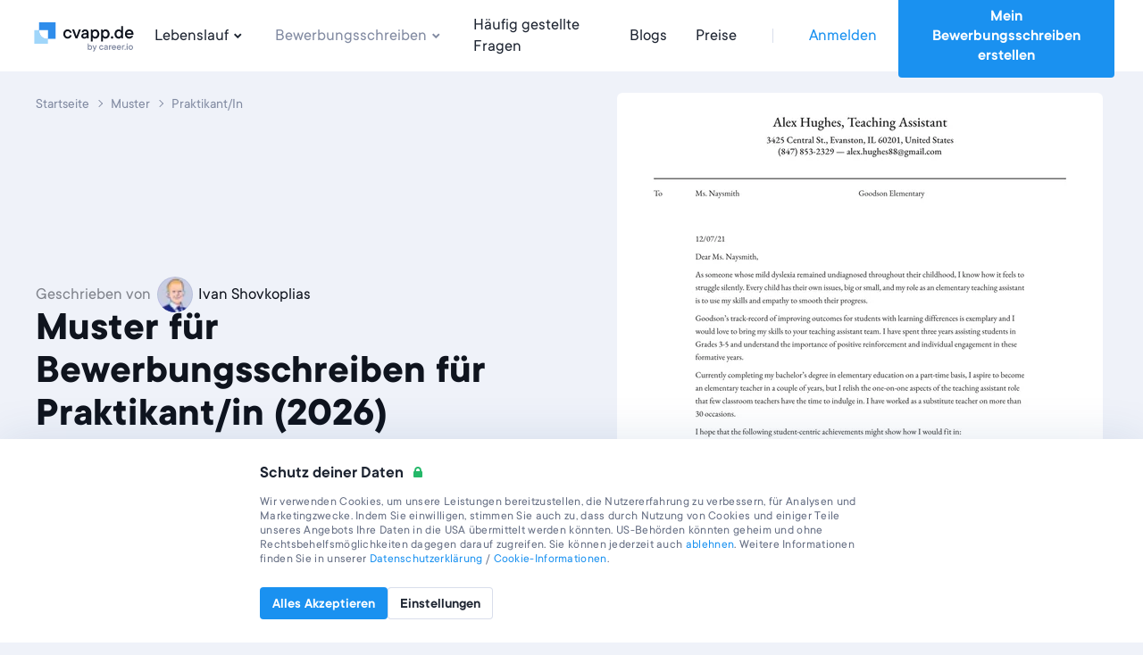

--- FILE ---
content_type: text/html; charset=utf-8
request_url: https://cvapp.de/bewerbungsschreiben-muster/praktikant-in
body_size: 28047
content:
<!DOCTYPE html><html lang="de"><head><link href="https://s3.resume.io" rel="preconnect" /><link href="https://s3.resume.io" rel="dns-prefetch" />  <script>
    dataLayer = [{"userId":"","userEmail":null,"userEmailEnc":"","countryId":14,"countryHost":"cvapp.de"}];

    function gtag(){dataLayer.push(arguments);}
    window.uetq = window.uetq || [];

          gtag('consent', 'default', {
            'ad_storage': 'denied',
            'analytics_storage': 'denied',
            'ad_user_data': 'denied',
            'ad_personalization': 'denied',
          });

            window.uetq.push('consent', 'default', {
              'ad_storage': 'denied',
              'analytics_storage': 'denied',
              'personalization_storage': 'denied',
              'functional_storage': 'granted',
              'security_storage': 'granted'
            });

    (function(w,d,s,l,i){w[l]=w[l]||[];w[l].push({'gtm.start':
    new Date().getTime(),event:'gtm.js'});var f=d.getElementsByTagName(s)[0],
    j=d.createElement(s),dl=l!='dataLayer'?'&l='+l:'';j.async=true;j.src=
    'https://www.googletagmanager.com/gtm.js?id='+i+dl;f.parentNode.insertBefore(j,f);
    })(window,document,'script','dataLayer','GTM-K7MXJN6');
  </script>

<script type="application/ld+json">
{
  "@context": "https://schema.org",
  "@type": "Organization",
  "name": "cvapp.de",
  "url": "https://cvapp.de",
  "logo": "https://s3.resume.io/uploads/country/logo_default/14/cvapp.de_black__3_.svg",
  "description": "Wir von cvapp.de glauben, dass die Erstellung eines beeindruckenden Lebenslaufs schnell und einfach sein sollte. Deshalb wollten wir schon immer einfache und effektive Systeme entwickeln, die gute Ergebnisse liefern. Unser Ziel: Arbeitssuchenden helfen, ihre Karriere voranzutreiben, sich von der Masser abzuheben und schneller eingestellt zu werden."
}
</script>

<!-- tvscientific universal -->
<script>
  (function(w,d,t,r,u)
  {
    var f,n,i;
    w[u]=w[u]||[],f=function()
    {
      var o={ti:"5438304", enableAutoSpaTracking: true};
      o.q=w[u],w[u]=new UET(o),w[u].push("pageLoad")
    },
    n=d.createElement(t),n.src=r,n.async=1,n.onload=n.onreadystatechange=function()
    {
      var s=this.readyState;
      s&&s!=="loaded"&&s!=="complete"||(f(),n.onload=n.onreadystatechange=null)
    },
    i=d.getElementsByTagName(t)[0],i.parentNode.insertBefore(n,i)
  })
  (window,document,"script","//bat.bing.com/bat.js","uetq");
</script>
<meta content="examples_cover_letter_show" name="page-event-label" /><meta charset="UTF-8">
<title>Muster für Bewerbungsschreiben für Praktikant/in (2026) · cvapp.de</title>
<meta name="description" content="Muster für Bewerbungsschreiben für Praktikant/in ✓ Professionelle Bewerbungsschreiben in 5 Minuten ✓ Leitfäden von Experten.">
<link rel="canonical" href="https://cvapp.de/bewerbungsschreiben-muster/praktikant-in">
<link rel="alternate" href="https://cv.dk/eksempler-pa-ansogninger/praktikplads" hreflang="da">
<link rel="alternate" href="https://cvapp.it/esempi-lettera-di-presentazione/tirocinio" hreflang="it">
<link rel="alternate" href="https://lebenslaufapp.at/bewerbungsschreiben-beispiele/praktikum" hreflang="de-AT">
<link rel="alternate" href="https://cvapp.mx/ejemplos-de-carta-de-presentacion/practicas-profesionales" hreflang="es-MX">
<link rel="alternate" href="https://cvapp.ie/cover-letter-examples/internship" hreflang="en-IE">
<link rel="alternate" href="https://cvapp.nz/cover-letter-examples/internship" hreflang="en-NZ">
<link rel="alternate" href="https://lebenslaufapp.ch/anschreiben-beispiele/praktikum" hreflang="de-CH">
<link rel="alternate" href="https://cvapp.hu/kiserolevel-peldak/gyakornok" hreflang="hu">
<link rel="alternate" href="https://cvapp.cz/ukazky-motivacnich-dopisu/staz" hreflang="cs">
<link rel="alternate" href="https://cvapp.ro/exemple-scrisori-intentie/stagiar" hreflang="ro">
<link rel="alternate" href="https://onlinecurriculo.pt/exemplos-de-cartas-de-apresentacao/estagio" hreflang="pt-PT">
<link rel="alternate" href="https://cvapp.gr/paradeigmata-synodeftikis-epistolis/praktiki-askisi" hreflang="el">
<link rel="alternate" href="https://resume.io/uk/cover-letter-examples/internship" hreflang="en-GB">
<link rel="alternate" href="https://cvapp.cl/carta-presentacion-ejemplos/pasantia" hreflang="es-CL">
<link rel="alternate" href="https://cvapp.fi/tyohakemusesimerkit/tyoharjoittelu" hreflang="fi">
<link rel="alternate" href="https://cvster.nl/voorbeelden-sollicitatiebrief/stage" hreflang="nl">
<link rel="alternate" href="https://cvapp.es/ejemplos-de-carta-de-presentacion/practicas" hreflang="es">
<link rel="alternate" href="https://onlinecurriculo.com.br/exemplos-de-cartas-de-apresentacao/estagio" hreflang="pt-BR">
<link rel="alternate" href="https://cvkungen.se/exempel-personliga-brev/praktik" hreflang="sv">
<link rel="alternate" href="https://cveasy.pl/przyklady-listow-motywacyjnych/staz" hreflang="pl">
<link rel="alternate" href="https://cvapp.no/folgebreveksempler/praktikant" hreflang="nb">
<link rel="alternate" href="https://cvapp.bg/primerni-motivatsionni-pisma/stazhant" hreflang="bg">
<link rel="alternate" href="https://cvapp.de/bewerbungsschreiben-muster/praktikant-in" hreflang="de">
<link rel="alternate" href="https://resume.io/cover-letter-examples/internship" hreflang="en">
<link rel="alternate" href="https://resume.io/cover-letter-examples/internship" hreflang="x-default">
<link rel="image_src" href="https://s3.resume.io/uploads/country/og_image/14/opengraph.png">
<meta property="og:url" content="https://cvapp.de/bewerbungsschreiben-muster/praktikant-in">
<meta property="og:type" content="website">
<meta property="og:title" content="Muster für Bewerbungsschreiben für Praktikant/in (2026)">
<meta property="og:description" content="Muster für Bewerbungsschreiben für Praktikant/in ✓ Professionelle Bewerbungsschreiben in 5 Minuten ✓ Leitfäden von Experten.">
<meta property="og:image" content="https://s3.resume.io/uploads/examples/cover_letter/og_image/3792/persistent-resource/praktikant-in-bewerbungsschreiben-muster(2).png">
<meta name="twitter:card" content="summary_large_image">
<meta name="twitter:site" content="@resumeio">
<meta name="twitter:title" content="Muster für Bewerbungsschreiben für Praktikant/in (2026)">
<meta name="twitter:description" content="Muster für Bewerbungsschreiben für Praktikant/in ✓ Professionelle Bewerbungsschreiben in 5 Minuten ✓ Leitfäden von Experten.">
<meta name="twitter:image" content="https://s3.resume.io/uploads/country/og_image/14/opengraph.png"><meta content="width=device-width, initial-scale=1.0" name="viewport" /><meta content="cvapp.de" name="apple-mobile-web-app-title" /><meta content="yes" name="apple-mobile-web-app-capable" /><meta content="white" name="apple-mobile-web-app-status-bar-style" /><link href="/app/manifest.json" rel="manifest" /><link rel="icon" type="image/x-icon" href="/assets/favicon/resume/favicon-370eedaf612a0ee315e4f32878253e4e0f900ff318654809a96e9a06db77d1af.ico" sizes="any" /><link rel="icon" type="image/svg+xml" href="/assets/favicon/resume/favicon-ebca70e4713ae491d50ce36cecf86663d8cc6790d3938049d342cd49be90fa7f.svg" /><link rel="apple-touch-icon" type="image/x-icon" href="/assets/favicon/resume/apple-touch-icon-3ccd76658da45cd5fb1f5bd43cf8614fda9b56d1b24ba948331622539c83d219.png" /><link rel="stylesheet" href="/assets/css/landing-cfb96b22c0b056296deb7f92ec2efdf18c28941b5af74e81b4c1633fc7835f01.css" media="all" data-critical="true" /><script src="/assets/js/landing-d62530aeaba2894312cc680b4fde2ecabdffd34f19e7a84fc439bdfb049400cc.js" defer="defer"></script></head><body data-microsoft-consent="" data-strict-cookie-policy="">    <noscript>
      <iframe src="https://www.googletagmanager.com/ns.html?id=GTM-K7MXJN6"
        height="0" width="0" style="display:none;visibility:hidden">
      </iframe>
    </noscript>
 <script>if (window.location.pathname === '/ai-resume-builder') {
  window.addEventListener('scroll', function() {
    let nav = document.querySelector('.nav__bar');
    let links = document.querySelectorAll('.nav__bar-link');
    let darkLogo = document.querySelector('.dark-logo');
    let whiteLogo = document.querySelector('.white-logo');
    if (window.scrollY > 0) {
      nav.style.backgroundColor = 'white';
      links.forEach(link => {
        link.style.color = 'var(--neutral-90)';
      });
      darkLogo.style.display = 'block';
      whiteLogo.style.display = 'none';
    } else {
      nav.style.backgroundColor = 'var(--indigo-90)';
      links.forEach(link => {
        link.style.color = 'white';
      });
      darkLogo.style.display = 'none';
      whiteLogo.style.display = 'block';
    }
  });
}</script><header class="nav make--sticky"><div class="nav__content"><div class="nav__bar false" style=""><a class="nav__bar-logo-rio" href="/"><img alt="cvapp.de logo - Online-Lebenslauf-Generator" class="dark-logo " src="https://s3.resume.io/uploads/country/logo_default/14/cvapp.de_black__3_.svg" /></a><nav class="nav__bar-menu"><a class="nav__bar-link" data-trigger="resume" href="/lebenslauf-beispiele">Lebenslauf<svg xmlns="http://www.w3.org/2000/svg" height="20" viewBox="0 0 20 20" width="20"><path clip-rule="evenodd" d="m10.2 10.4 2.9-2.8 1.4 1.4-4.3 4.2-4.2-4.2 1.4-1.4z" fill-rule="evenodd"></path></svg></a><a class="nav__bar-link active" data-trigger="cover_letter" href="/bewerbungsschreiben-muster">Bewerbungsschreiben<svg xmlns="http://www.w3.org/2000/svg" height="20" viewBox="0 0 20 20" width="20"><path clip-rule="evenodd" d="m10.2 10.4 2.9-2.8 1.4 1.4-4.3 4.2-4.2-4.2 1.4-1.4z" fill-rule="evenodd"></path></svg></a><a class="nav__bar-link" href="https://help.cvapp.de" target="_blank" rel="noopener noreferrer">Häufig gestellte Fragen</a><a class="nav__bar-link" href="/blog">Blogs</a><a class="nav__bar-link" href="/pricing">Preise</a><div class="nav__bar-separator"></div><div class="nav__bar-auth"><a class="nav__bar-auth-link" id="my_account" data-internal-event="{&quot;name&quot;:&quot;click_log_in&quot;,&quot;label&quot;:&quot;examples_cover_letter_show&quot;}" href="/app/auth/sign-in">Anmelden</a><a class="button" id="build_resume" data-label="examples_cover_letter_show" href="/app/create-resume">Mein Bewerbungsschreiben erstellen</a></div></nav><div class="nav__bar--mobile-menu"><div class="nav__bar-hamburger"><div class="nav__bar-hamburger-line nav__bar-hamburger-line--1"></div><div class="nav__bar-hamburger-line nav__bar-hamburger-line--2"></div><div class="nav__bar-hamburger-line nav__bar-hamburger-line--3"></div></div></div></div><div class="nav__dropdown"><div class="nav__document nav__dropdown-content nav__document--resume" data-content="resume"><div class="nav__document-container nav__dropdown-container  "><div class="nav__document-main"><div class="nav__document-templates"><div class="nav__dropdown-header"><a class="nav__dropdown-header-title" href="/lebenslauf-vorlagen">Lebenslauf-Vorlagen</a><a class="nav__dropdown-header-link" href="/lebenslauf-vorlagen">Alle ansehen</a></div><nav class="nav__template-cats"><a class="nav__template-cat" href="/lebenslauf-vorlagen/einfach"><svg xmlns="http://www.w3.org/2000/svg" width="24" height="24" viewBox="0 0 24 24" class="nav__template-cat-arrow"><path d="M9.4 7.3l1.4-1.5 5.9 5.5c.4.4.4 1 0 1.4l-6 5.5-1.3-1.5 5.1-4.7-5-4.7z"></path></svg><div class="nav__template-cat-title"><div class="nav__template-cat-icon" data-lazy-bg="/assets/template_category_icons/24x24/simple-50b769b9397b18d9d7c47f81f7423f6c8d81f83384855f9042b7e8fd70aa018c.svg"></div>Einfach</div><div class="nav__template-cat-subtitle">Klare, zeitlose Vorlagen mit klassischem, ausgewogenem Aufbau. Eine perfekte Basis.</div></a><a class="nav__template-cat" href="/lebenslauf-vorlagen/kreativ"><svg xmlns="http://www.w3.org/2000/svg" width="24" height="24" viewBox="0 0 24 24" class="nav__template-cat-arrow"><path d="M9.4 7.3l1.4-1.5 5.9 5.5c.4.4.4 1 0 1.4l-6 5.5-1.3-1.5 5.1-4.7-5-4.7z"></path></svg><div class="nav__template-cat-title"><div class="nav__template-cat-icon" data-lazy-bg="/assets/template_category_icons/24x24/creative-e98731a46451f10e9bcbc15ad92c1163e87724430eb0040c90a40b17168155f2.svg"></div>Kreativ</div><div class="nav__template-cat-subtitle">Auffälliges, originelles Design perfekt für künstlerische Bereiche und moderne Unternehmen.</div></a><a class="nav__template-cat" href="/lebenslauf-vorlagen/modern"><svg xmlns="http://www.w3.org/2000/svg" width="24" height="24" viewBox="0 0 24 24" class="nav__template-cat-arrow"><path d="M9.4 7.3l1.4-1.5 5.9 5.5c.4.4.4 1 0 1.4l-6 5.5-1.3-1.5 5.1-4.7-5-4.7z"></path></svg><div class="nav__template-cat-title"><div class="nav__template-cat-icon" data-lazy-bg="/assets/template_category_icons/24x24/modern-7739d9b1ac29c5fcea4fbf3d67a371e16a9613abd183b906df158087529b8e1c.svg"></div>Modern</div><div class="nav__template-cat-subtitle">Aktuelles und stylisches Design für zukunftsorientierte Bewerber in innovativen Bereichen. </div></a><a class="nav__template-cat" href="/lebenslauf-vorlagen/professionell"><svg xmlns="http://www.w3.org/2000/svg" width="24" height="24" viewBox="0 0 24 24" class="nav__template-cat-arrow"><path d="M9.4 7.3l1.4-1.5 5.9 5.5c.4.4.4 1 0 1.4l-6 5.5-1.3-1.5 5.1-4.7-5-4.7z"></path></svg><div class="nav__template-cat-title"><div class="nav__template-cat-icon" data-lazy-bg="/assets/template_category_icons/24x24/professional-67dc037c914458e9de4d781247801b17fe0a5d1f8bd6b7d70ca4845a0a619e08.svg"></div>Professionell</div><div class="nav__template-cat-subtitle">Erfolgreiche Vorlagen, um Professionalität, Zuverlässigkeit und Expertise zu vermitteln.</div></a><a class="nav__template-cat" href="/lebenslauf-vorlagen/tabellarische-lebenslauf"><svg xmlns="http://www.w3.org/2000/svg" width="24" height="24" viewBox="0 0 24 24" class="nav__template-cat-arrow"><path d="M9.4 7.3l1.4-1.5 5.9 5.5c.4.4.4 1 0 1.4l-6 5.5-1.3-1.5 5.1-4.7-5-4.7z"></path></svg><div class="nav__template-cat-title"><div class="nav__template-cat-icon" data-lazy-bg="/assets/template_category_icons/24x24/all-aa3bcdc8eb0184531f8e6293b97283986124693da4a5a2405b138971381e4e4d.svg"></div>Tabellarisch</div><div class="nav__template-cat-subtitle">Kompakt und strukturiert präsentieren unsere tabellarischen Lebenslauf-Vorlagen deine Kernkompetenzen auf einen Blick.</div></a></nav></div><div class="nav__document-examples"><div class="nav__dropdown-header"><a class="nav__dropdown-header-title" href="/lebenslauf-beispiele">Lebenslauf-Muster</a></div><nav class="nav__examples"><a class="nav__examples-item" href="/lebenslauf-beispiele/schuler"><div class="nav__examples-item-name">Schüler</div></a><a class="nav__examples-item" href="/lebenslauf-beispiele/englisch"><div class="nav__examples-item-name">englischsprachige Bewerbungen </div></a><a class="nav__examples-item" href="/lebenslauf-beispiele/student-in"><div class="nav__examples-item-name">Student/in</div></a><a class="nav__examples-item" href="/lebenslauf-beispiele/ausfuhrlichen"><div class="nav__examples-item-name">Ausführliche Lebenslaüfe</div></a><a class="nav__examples-item" href="/lebenslauf-beispiele/praktikum"><div class="nav__examples-item-name">Praktikum</div></a><a class="nav__examples-action nav__dropdown-action" href="/lebenslauf-beispiele">Alle Muster<svg xmlns="http://www.w3.org/2000/svg" width="24" height="24" viewBox="0 0 24 24"><path d="M9.4 7.3l1.4-1.5 5.9 5.5c.4.4.4 1 0 1.4l-6 5.5-1.3-1.5 5.1-4.7-5-4.7z"></path></svg></a></nav></div></div><div class="nav__dropdown-sidebar"><a class="nav__dropdown-sidebar-link" href="/app/create-resume"><div class="nav__dropdown-content-holder-top"><div class="nav__dropdown-sidebar-visual-small" data-lazy-bg="/assets/landing/nav/resume_sidebar_top_ai_page-78e40c883c55deb756db86caf5cdba57b2a42205621c4061966cc73160f1b87e.svg"></div><div class="nav__dropdown-sidebar-content"><div class="nav__dropdown-sidebar-title-updated">Lebenslauf-Generator<svg xmlns="http://www.w3.org/2000/svg" width="24" height="24" viewBox="0 0 24 24" class="nav__dropdown-header-arrow-blue"><path d="M9.4 7.3l1.4-1.5 5.9 5.5c.4.4.4 1 0 1.4l-6 5.5-1.3-1.5 5.1-4.7-5-4.7z"></path></svg></div><div class="nav__dropdown-sidebar-subtitle-updated">Erstelle überzeugende Lebensläufe in nur fünf Minuten mit unserem einfach anzuwendenden Lebenslauf-Generator und finde schneller einen Job.</div></div></div></a><a class="nav__dropdown-sidebar-link" target="_blank" href="https://topcv.de/lebenslauferstellung?pt=ZbACB82g6oMod&amp;utm_source=resumeio&amp;utm_medium=riowebsitemenu&amp;utm_campaign=tr_promo_in_riomenu&amp;utm_content=v1&amp;utm_term=cvappde"><div class="nav__dropdown-content-holder-bottom"><div class="nav__dropdown-sidebar-visual-small" data-lazy-bg="/assets/landing/nav/resume_sidebar_bottom-1df58c7dffacd37bdba642335f421a0a4a889b3deb11e1511bd19c57fd0db72f.svg"></div><div class="nav__dropdown-sidebar-content"><div class="nav__dropdown-sidebar-title-updated">Frag einen professionellen Autoren<svg xmlns="http://www.w3.org/2000/svg" width="24" height="24" viewBox="0 0 24 24" class="nav__dropdown-header-arrow-blue"><path d="M9.4 7.3l1.4-1.5 5.9 5.5c.4.4.4 1 0 1.4l-6 5.5-1.3-1.5 5.1-4.7-5-4.7z"></path></svg></div><div class="nav__dropdown-sidebar-subtitle-updated">Verschaffe Dir mit dem Fachwissen eines professionellen Autors einen Vorsprung vor Anderen.</div></div></div></a></div></div></div><div class="nav__document nav__dropdown-content nav__document--cover_letter" data-content="cover_letter"><div class="nav__document-container nav__dropdown-container  "><div class="nav__document-main"><div class="nav__document-templates"><div class="nav__dropdown-header"><a class="nav__dropdown-header-title" href="/bewerbungsschreiben-vorlagen">Bewerbungsschreiben-Vorlagen</a><a class="nav__dropdown-header-link" href="/bewerbungsschreiben-vorlagen">Alle ansehen</a></div><nav class="nav__template-cats"><a class="nav__template-cat" href="/bewerbungsschreiben-vorlagen/einfach"><svg xmlns="http://www.w3.org/2000/svg" width="24" height="24" viewBox="0 0 24 24" class="nav__template-cat-arrow"><path d="M9.4 7.3l1.4-1.5 5.9 5.5c.4.4.4 1 0 1.4l-6 5.5-1.3-1.5 5.1-4.7-5-4.7z"></path></svg><div class="nav__template-cat-title"><div class="nav__template-cat-icon" data-lazy-bg="/assets/template_category_icons/24x24/simple-50b769b9397b18d9d7c47f81f7423f6c8d81f83384855f9042b7e8fd70aa018c.svg"></div>Einfach</div><div class="nav__template-cat-subtitle">Klare, schlichte Vorlagen, bei denen der Fokus auf dem Inhalt deines Schreibens liegt.</div></a><a class="nav__template-cat" href="/bewerbungsschreiben-vorlagen/kreativ"><svg xmlns="http://www.w3.org/2000/svg" width="24" height="24" viewBox="0 0 24 24" class="nav__template-cat-arrow"><path d="M9.4 7.3l1.4-1.5 5.9 5.5c.4.4.4 1 0 1.4l-6 5.5-1.3-1.5 5.1-4.7-5-4.7z"></path></svg><div class="nav__template-cat-title"><div class="nav__template-cat-icon" data-lazy-bg="/assets/template_category_icons/24x24/creative-e98731a46451f10e9bcbc15ad92c1163e87724430eb0040c90a40b17168155f2.svg"></div>Kreativ</div><div class="nav__template-cat-subtitle">Stylische Vorlagen mit einzigartiger Darstellung deiner Originalität und Inspiration.</div></a><a class="nav__template-cat" href="/bewerbungsschreiben-vorlagen/modern"><svg xmlns="http://www.w3.org/2000/svg" width="24" height="24" viewBox="0 0 24 24" class="nav__template-cat-arrow"><path d="M9.4 7.3l1.4-1.5 5.9 5.5c.4.4.4 1 0 1.4l-6 5.5-1.3-1.5 5.1-4.7-5-4.7z"></path></svg><div class="nav__template-cat-title"><div class="nav__template-cat-icon" data-lazy-bg="/assets/template_category_icons/24x24/modern-7739d9b1ac29c5fcea4fbf3d67a371e16a9613abd183b906df158087529b8e1c.svg"></div>Modern</div><div class="nav__template-cat-subtitle">Elegante und attraktive Designs für zukunftsorientierte Bewerber in innovativen Bereichen.</div></a><a class="nav__template-cat" href="/bewerbungsschreiben-vorlagen/professionell"><svg xmlns="http://www.w3.org/2000/svg" width="24" height="24" viewBox="0 0 24 24" class="nav__template-cat-arrow"><path d="M9.4 7.3l1.4-1.5 5.9 5.5c.4.4.4 1 0 1.4l-6 5.5-1.3-1.5 5.1-4.7-5-4.7z"></path></svg><div class="nav__template-cat-title"><div class="nav__template-cat-icon" data-lazy-bg="/assets/template_category_icons/24x24/professional-67dc037c914458e9de4d781247801b17fe0a5d1f8bd6b7d70ca4845a0a619e08.svg"></div>Professionell</div><div class="nav__template-cat-subtitle">Elegante Designs betonen dein Wissen und deine Expertise in formellen Bereichen. </div></a></nav></div><div class="nav__document-examples"><div class="nav__dropdown-header"><a class="nav__dropdown-header-title" href="/bewerbungsschreiben-muster">Bewerbungsschreiben-Muster</a></div><nav class="nav__examples"><a class="nav__examples-item" href="/bewerbungsschreiben-muster/krankenpfleger-in"><div class="nav__examples-item-name">Krankenpfleger/in</div></a><a class="nav__examples-item" href="/bewerbungsschreiben-muster/einzelhandelskaufmann-frau"><div class="nav__examples-item-name">Einzelhandelskaufmann/frau</div></a><a class="nav__examples-item" href="/bewerbungsschreiben-muster/verkaufer-in"><div class="nav__examples-item-name">Verkäufer/in</div></a><a class="nav__examples-item" href="/bewerbungsschreiben-muster/nebenjob-minijob"><div class="nav__examples-item-name">Nebenjob | Minijob </div></a><a class="nav__examples-action nav__dropdown-action" href="/bewerbungsschreiben-muster">Alle Muster<svg xmlns="http://www.w3.org/2000/svg" width="24" height="24" viewBox="0 0 24 24"><path d="M9.4 7.3l1.4-1.5 5.9 5.5c.4.4.4 1 0 1.4l-6 5.5-1.3-1.5 5.1-4.7-5-4.7z"></path></svg></a></nav></div></div></div></div></div></div><div class="nav__menu"><div class="nav__menu-main"><ul class="collapse nav__menu-links-container"><div class="nav__menu-links-title">Lebenslauf</div><ul class="collapse nav__menu-links-container"><li class="collapse__item"><div class="nav__menu-single-link-container"><a class="nav__menu-link" href="/lebenslauf-vorlagen">Lebenslauf-Vorlagen</a><div class="collapse__toggle nav__menu_collapse_button"><svg xmlns="http://www.w3.org/2000/svg" width="24" height="24" viewBox="0 0 24 24" fill="none" class="nav__menu_collapse_button_icon">
<path fill-rule="evenodd" clip-rule="evenodd" d="M16.7418 9.43164L18.2161 10.7831L12.7359 16.6762C12.3395 17.1086 11.6579 17.1086 11.2616 16.6762L5.8125 10.7831L7.28681 9.43164L11.9987 14.5206L16.7418 9.43164Z" fill="currentColor"></path>
</svg></div></div><div class="collapse__body"><div class="collapse__body-inner nav__menu-submenus-container"><a class="nav__menu-sublink" href="/lebenslauf-vorlagen/einfach">Einfach</a><a class="nav__menu-sublink" href="/lebenslauf-vorlagen/kreativ">Kreativ</a><a class="nav__menu-sublink" href="/lebenslauf-vorlagen/modern">Modern</a><a class="nav__menu-sublink" href="/lebenslauf-vorlagen/professionell">Professionell</a><a class="nav__menu-sublink" href="/lebenslauf-vorlagen/tabellarische-lebenslauf">Tabellarisch</a><a class="view-all-button" rel="nofollow" href="/lebenslauf-vorlagen">Alle ansehen<svg xmlns="http://www.w3.org/2000/svg" width="24" height="24" viewBox="0 0 24 24" fill="none" class="view-all-button-icon">
<path fill-rule="evenodd" clip-rule="evenodd" d="M16.7418 9.43164L18.2161 10.7831L12.7359 16.6762C12.3395 17.1086 11.6579 17.1086 11.2616 16.6762L5.8125 10.7831L7.28681 9.43164L11.9987 14.5206L16.7418 9.43164Z" fill="currentColor"></path>
</svg></a></div></div></li><li class="collapse__item"><div class="nav__menu-single-link-container"><a class="nav__menu-link" href="/lebenslauf-beispiele">Lebenslauf-Muster</a><div class="collapse__toggle nav__menu_collapse_button"><svg xmlns="http://www.w3.org/2000/svg" width="24" height="24" viewBox="0 0 24 24" fill="none" class="nav__menu_collapse_button_icon">
<path fill-rule="evenodd" clip-rule="evenodd" d="M16.7418 9.43164L18.2161 10.7831L12.7359 16.6762C12.3395 17.1086 11.6579 17.1086 11.2616 16.6762L5.8125 10.7831L7.28681 9.43164L11.9987 14.5206L16.7418 9.43164Z" fill="currentColor"></path>
</svg></div></div><div class="collapse__body"><div class="collapse__body-inner nav__menu-submenus-container"><a class="nav__menu-sublink" href="/lebenslauf-beispiele/schuler">Schüler</a><a class="nav__menu-sublink" href="/lebenslauf-beispiele/englisch">englischsprachige Bewerbungen </a><a class="nav__menu-sublink" href="/lebenslauf-beispiele/student-in">Student/in</a><a class="nav__menu-sublink" href="/lebenslauf-beispiele/ausfuhrlichen">Ausführliche Lebenslaüfe</a><a class="nav__menu-sublink" href="/lebenslauf-beispiele/praktikum">Praktikum</a><a class="view-all-button" rel="nofollow" href="/lebenslauf-beispiele">Alle ansehen<svg xmlns="http://www.w3.org/2000/svg" width="24" height="24" viewBox="0 0 24 24" fill="none" class="view-all-button-icon">
<path fill-rule="evenodd" clip-rule="evenodd" d="M16.7418 9.43164L18.2161 10.7831L12.7359 16.6762C12.3395 17.1086 11.6579 17.1086 11.2616 16.6762L5.8125 10.7831L7.28681 9.43164L11.9987 14.5206L16.7418 9.43164Z" fill="currentColor"></path>
</svg></a></div></div></li><li class="collapse__item"><div class="nav__menu-single-link-container"><a class="nav__menu-link" href="/lebenslauf-generator">Lebenslauf-Generator</a></div></li></ul></ul><ul class="collapse nav__menu-links-container"><div class="nav__menu-links-title">Bewerbungsschreiben</div><li class="collapse__item"><div class="nav__menu-single-link-container"><a class="nav__menu-link" href="/bewerbungsschreiben-vorlagen">Bewerbungsschreiben-Vorlagen</a><div class="collapse__toggle nav__menu_collapse_button"><svg xmlns="http://www.w3.org/2000/svg" width="24" height="24" viewBox="0 0 24 24" fill="none" class="nav__menu_collapse_button_icon">
<path fill-rule="evenodd" clip-rule="evenodd" d="M16.7418 9.43164L18.2161 10.7831L12.7359 16.6762C12.3395 17.1086 11.6579 17.1086 11.2616 16.6762L5.8125 10.7831L7.28681 9.43164L11.9987 14.5206L16.7418 9.43164Z" fill="currentColor"></path>
</svg></div></div><div class="collapse__body"><div class="collapse__body-inner nav__menu-submenus-container"><a class="nav__menu-sublink" href="/bewerbungsschreiben-vorlagen/einfach">Einfach</a><a class="nav__menu-sublink" href="/bewerbungsschreiben-vorlagen/kreativ">Kreativ</a><a class="nav__menu-sublink" href="/bewerbungsschreiben-vorlagen/modern">Modern</a><a class="nav__menu-sublink" href="/bewerbungsschreiben-vorlagen/professionell">Professionell</a><a class="view-all-button" rel="nofollow" href="/bewerbungsschreiben-vorlagen">Alle ansehen<svg xmlns="http://www.w3.org/2000/svg" width="24" height="24" viewBox="0 0 24 24" fill="none" class="view-all-button-icon">
<path fill-rule="evenodd" clip-rule="evenodd" d="M16.7418 9.43164L18.2161 10.7831L12.7359 16.6762C12.3395 17.1086 11.6579 17.1086 11.2616 16.6762L5.8125 10.7831L7.28681 9.43164L11.9987 14.5206L16.7418 9.43164Z" fill="currentColor"></path>
</svg></a></div></div></li><li class="collapse__item"><div class="nav__menu-single-link-container"><a class="nav__menu-link active" aria-current="page" href="/bewerbungsschreiben-muster">Bewerbungsschreiben-Muster</a><div class="collapse__toggle nav__menu_collapse_button"><svg xmlns="http://www.w3.org/2000/svg" width="24" height="24" viewBox="0 0 24 24" fill="none" class="nav__menu_collapse_button_icon">
<path fill-rule="evenodd" clip-rule="evenodd" d="M16.7418 9.43164L18.2161 10.7831L12.7359 16.6762C12.3395 17.1086 11.6579 17.1086 11.2616 16.6762L5.8125 10.7831L7.28681 9.43164L11.9987 14.5206L16.7418 9.43164Z" fill="currentColor"></path>
</svg></div></div><div class="collapse__body"><div class="collapse__body-inner nav__menu-submenus-container"><a class="nav__menu-sublink" href="/bewerbungsschreiben-muster/krankenpfleger-in">Krankenpfleger/in</a><a class="nav__menu-sublink" href="/bewerbungsschreiben-muster/einzelhandelskaufmann-frau">Einzelhandelskaufmann/frau</a><a class="nav__menu-sublink" href="/bewerbungsschreiben-muster/verkaufer-in">Verkäufer/in</a><a class="nav__menu-sublink" href="/bewerbungsschreiben-muster/nebenjob-minijob">Nebenjob | Minijob </a><a class="view-all-button" rel="nofollow" href="/bewerbungsschreiben-muster">Alle ansehen<svg xmlns="http://www.w3.org/2000/svg" width="24" height="24" viewBox="0 0 24 24" fill="none" class="view-all-button-icon">
<path fill-rule="evenodd" clip-rule="evenodd" d="M16.7418 9.43164L18.2161 10.7831L12.7359 16.6762C12.3395 17.1086 11.6579 17.1086 11.2616 16.6762L5.8125 10.7831L7.28681 9.43164L11.9987 14.5206L16.7418 9.43164Z" fill="currentColor"></path>
</svg></a></div></div></li></ul><ul class="collapse nav__menu-links-container"><div class="nav__menu-links-title">Blogs</div><a class="nav__menu-sublink" href="/blog">Blogs</a></ul></div><div class="nav__menu-secondary"><div class="nav__menu-secondary-links"><a class="nav__menu-secondary-link" href="/pricing">Preise</a><a class="nav__menu-secondary-link" href="/about">Über uns</a><a class="nav__menu-secondary-link" href="https://help.cvapp.de" target="_blank" rel="noopener noreferrer">Häufig gestellte Fragen</a><a class="nav__menu-secondary-link" href="/contact">Kontakt</a></div></div><div class="space-filler"></div><div class="nav__menu-auth"><a class="button button--outline auth-button log-in" id="mobile_my_account" href="/app/auth/sign-in">Mein Konto</a><a class="button auth-button" id="mobile_build_resume" data-internal-event="{&quot;name&quot;:&quot;click_sign_up&quot;,&quot;label&quot;:&quot;examples_cover_letter_show&quot;}" href="/app/create-resume">Mein Bewerbungsschreiben erstellen</a></div></div></header><div class="container container--main"><meta content="2021-06-08T09:20:08+02:00" property="article:published_time" /><meta content="2025-06-25T16:01:46+02:00" property="article:modified_time" /><script type="application/ld+json">
  [{"@context":"http://schema.org/","@type":"CreativeWorkSeries","name":"Muster für Bewerbungsschreiben für Praktikant/in (2026)","description":"Muster für Bewerbungsschreiben für Praktikant/in ✓ Professionelle Bewerbungsschreiben in 5 Minuten ✓ Leitfäden von Experten.","aggregateRating":{"@type":"AggregateRating","ratingValue":4.7,"reviewCount":58}}]
</script>
<script type="application/ld+json">
  {"@context":"https://schema.org","@type":"Article","url":"https://cvapp.de/bewerbungsschreiben-muster/praktikant-in","headline":"Muster für Bewerbungsschreiben für Praktikant/in (2026)","image":{"@type":"ImageObject","url":"https://s3.resume.io/uploads/examples/cover_letter/resume_pages/3792/persistent-resource/praktikant-in-bewerbungsschreiben-muster.jpg"},"description":"Muster für Bewerbungsschreiben für Praktikant/in ✓ Professionelle Bewerbungsschreiben in 5 Minuten ✓ Leitfäden von Experten.","author":{"@type":"Person","name":"Ivan Shovkoplias","url":"https://cvapp.de/blog/authors/ivan-shovkoplias","description":"Ivan ist Texter, Redakteur, Forscher sowie Unternehmens- und persönlicher Markenberater mit acht Jahren Erfahrung auf den Gebieten Journalismus, Inhaltserstellung, Business Intelligence und Markenförderung. Er war in multinationalen Beratungs-, Technologie- und Produktunternehmen tätig und hat Dutzenden von Marken und Einzelpersonen dabei geholfen, ihre berufliche Vision auf globaler Ebene zu verwirklichen.","image":{"@type":"ImageObject","url":"https://s3.resume.io/uploads/authors/writer/avatar/1695/IMG_3049.png"},"sameAs":[],"worksFor":{"@type":"Organization","name":"cvapp.de","url":"https://cvapp.de/bewerbungsschreiben-muster/praktikant-in"}},"publisher":{"@type":"Organization","name":"cvapp.de","url":"https://cvapp.de/bewerbungsschreiben-muster/praktikant-in","logo":{"@type":"ImageObject","url":"https://s3.resume.io/uploads/country/logo_default/2/for-light-bg.svg"},"sameAs":["https://nl.linkedin.com/company/resume-io","https://www.youtube.com/@resumeio","https://nl.pinterest.com/resumeio/","https://www.instagram.com/resume.io/","https://www.facebook.com/resume.io/","https://www.tiktok.com/@resume.io","https://de.trustpilot.com/evaluate/embed/cvapp.de"]}}
</script>
<div class="blog-post blog-post--example"><div class="example-post-hero"><div class="example-post-hero__container"><div class="example-post-hero__text"><ol class="example-post-hero__breadcrumbs" itemscope="" itemtype="http://schema.org/BreadcrumbList"><li class="example-post-hero__breadcrumbs-item" itemprop="itemListElement" itemscope="" itemtype="http://schema.org/ListItem"><a class="example-post-hero__breadcrumbs-link" itemprop="item" title="Startseite" href="/"><span itemprop="name">Startseite</span></a><meta content="1" itemprop="position" /></li><li class="example-post-hero__breadcrumbs-item" itemprop="itemListElement" itemscope="" itemtype="http://schema.org/ListItem"><a class="example-post-hero__breadcrumbs-link" itemprop="item" title="Muster" href="/bewerbungsschreiben-muster"><span itemprop="name">Muster</span></a><meta content="2" itemprop="position" /></li><li class="example-post-hero__breadcrumbs-item" itemprop="itemListElement" itemscope="" itemtype="http://schema.org/ListItem"><span class="example-post-hero__breadcrumbs-label" itemprop="name">Praktikant/in</span><meta content="3" itemprop="position" /></li></ol><div class="example-post-hero__text-inner cprw_left"><div class="blog-post__hero-author-with-cprw short_cprw"><div class="blog-post__hero-author">Geschrieben von <a class="blog-post-preview__author-link" href="/blog/authors/ivan-shovkoplias"><span class="blog-post-preview__author-avatar"><img srcset="https://s3.resume.io/cdn-cgi/image/width=28,height=28,dpr=1,fit=cover,quality=85,format=auto/uploads/authors/writer/avatar/1695/IMG_3049.png 1x, https://s3.resume.io/cdn-cgi/image/width=28,height=28,dpr=2,fit=cover,quality=85,format=auto/uploads/authors/writer/avatar/1695/IMG_3049.png 2x" width="28" height="28" class="blog-post-preview__author-avatar-inner" loading="lazy" alt="Ivan Shovkoplias" title="Ivan Shovkoplias" src="https://s3.resume.io/cdn-cgi/image/width=28,height=28,fit=cover,quality=85,format=auto/uploads/authors/writer/avatar/1695/IMG_3049.png" /></span>Ivan Shovkoplias</a></div></div><h1 class="example-post-hero__title cprw_left">Muster für Bewerbungsschreiben für Praktikant/in (2026)</h1><div class="example-post-hero__lead cprw_left">Muster für Bewerbungsschreiben für Praktikant/in, mit denen du schnell einen Job findest. Hier findest du von Experten erstellte Muster für ein Bewerbungsschreiben als Praktikant/in, in die du nur deine Daten eingeben musst.</div><div class="example-post-dates-container"><span>Zuletzt aktualisiert am Juni 25, 2025</span></div></div><div class="example-post-hero__rating"><div class="examples-rating__text"><div class="examples-rating__score">4.7</div><div class="examples-rating__container"><div class="examples-rating__title">Durchschnittliche Bewertung</div><div class="examples-rating__subtitle"><div @example.rating_reviews="" id="">Leute, die bereits eine Bewertung abgegeben haben</div></div></div></div><div class="examples-rating__stars"><svg xmlns="http://www.w3.org/2000/svg" height="24" viewBox="0 0 24 24" width="24" class="examples-rating__star"><path d="m12 15.68-3.70396227 2.1993505c-.23743887.1409872-.54421383.0627977-.68520103-.1746412-.06524103-.1098735-.08593913-.2405561-.057844-.3652126l.94711932-4.2023142-3.2362939-2.8430407c-.20745945-.1822504-.22789547-.49817259-.04564512-.70563204.08433531-.09600068.20222583-.1560689.32946307-.16786982l4.2893142-.39782248 1.70382263-3.95644631c.1092219-.25362412.4033667-.37068526.6569908-.26146338.1173631.05054181.2109216.14410025.2614634.26146338l1.7038226 3.95644631 4.2893142.39782248c.2749623.02550202.4771898.26907647.4516878.54403875-.0118009.12723721-.0718691.24512771-.1678698.32946311l-3.2362939 2.8430407.9471193 4.2023142c.0607142.2693852-.1084472.5369836-.3778324.5976978-.1246565.0280951-.2553391.007397-.3652126-.057844z"></path></svg><svg xmlns="http://www.w3.org/2000/svg" height="24" viewBox="0 0 24 24" width="24" class="examples-rating__star"><path d="m12 15.68-3.70396227 2.1993505c-.23743887.1409872-.54421383.0627977-.68520103-.1746412-.06524103-.1098735-.08593913-.2405561-.057844-.3652126l.94711932-4.2023142-3.2362939-2.8430407c-.20745945-.1822504-.22789547-.49817259-.04564512-.70563204.08433531-.09600068.20222583-.1560689.32946307-.16786982l4.2893142-.39782248 1.70382263-3.95644631c.1092219-.25362412.4033667-.37068526.6569908-.26146338.1173631.05054181.2109216.14410025.2614634.26146338l1.7038226 3.95644631 4.2893142.39782248c.2749623.02550202.4771898.26907647.4516878.54403875-.0118009.12723721-.0718691.24512771-.1678698.32946311l-3.2362939 2.8430407.9471193 4.2023142c.0607142.2693852-.1084472.5369836-.3778324.5976978-.1246565.0280951-.2553391.007397-.3652126-.057844z"></path></svg><svg xmlns="http://www.w3.org/2000/svg" height="24" viewBox="0 0 24 24" width="24" class="examples-rating__star"><path d="m12 15.68-3.70396227 2.1993505c-.23743887.1409872-.54421383.0627977-.68520103-.1746412-.06524103-.1098735-.08593913-.2405561-.057844-.3652126l.94711932-4.2023142-3.2362939-2.8430407c-.20745945-.1822504-.22789547-.49817259-.04564512-.70563204.08433531-.09600068.20222583-.1560689.32946307-.16786982l4.2893142-.39782248 1.70382263-3.95644631c.1092219-.25362412.4033667-.37068526.6569908-.26146338.1173631.05054181.2109216.14410025.2614634.26146338l1.7038226 3.95644631 4.2893142.39782248c.2749623.02550202.4771898.26907647.4516878.54403875-.0118009.12723721-.0718691.24512771-.1678698.32946311l-3.2362939 2.8430407.9471193 4.2023142c.0607142.2693852-.1084472.5369836-.3778324.5976978-.1246565.0280951-.2553391.007397-.3652126-.057844z"></path></svg><svg xmlns="http://www.w3.org/2000/svg" height="24" viewBox="0 0 24 24" width="24" class="examples-rating__star"><path d="m12 15.68-3.70396227 2.1993505c-.23743887.1409872-.54421383.0627977-.68520103-.1746412-.06524103-.1098735-.08593913-.2405561-.057844-.3652126l.94711932-4.2023142-3.2362939-2.8430407c-.20745945-.1822504-.22789547-.49817259-.04564512-.70563204.08433531-.09600068.20222583-.1560689.32946307-.16786982l4.2893142-.39782248 1.70382263-3.95644631c.1092219-.25362412.4033667-.37068526.6569908-.26146338.1173631.05054181.2109216.14410025.2614634.26146338l1.7038226 3.95644631 4.2893142.39782248c.2749623.02550202.4771898.26907647.4516878.54403875-.0118009.12723721-.0718691.24512771-.1678698.32946311l-3.2362939 2.8430407.9471193 4.2023142c.0607142.2693852-.1084472.5369836-.3778324.5976978-.1246565.0280951-.2553391.007397-.3652126-.057844z"></path></svg><svg xmlns="http://www.w3.org/2000/svg" height="24" viewBox="0 0 24 24" width="24" class="examples-rating__star"><path d="m12 15.68-3.70396227 2.1993505c-.23743887.1409872-.54421383.0627977-.68520103-.1746412-.06524103-.1098735-.08593913-.2405561-.057844-.3652126l.94711932-4.2023142-3.2362939-2.8430407c-.20745945-.1822504-.22789547-.49817259-.04564512-.70563204.08433531-.09600068.20222583-.1560689.32946307-.16786982l4.2893142-.39782248 1.70382263-3.95644631c.1092219-.25362412.4033667-.37068526.6569908-.26146338.1173631.05054181.2109216.14410025.2614634.26146338l1.7038226 3.95644631 4.2893142.39782248c.2749623.02550202.4771898.26907647.4516878.54403875-.0118009.12723721-.0718691.24512771-.1678698.32946311l-3.2362939 2.8430407.9471193 4.2023142c.0607142.2693852-.1084472.5369836-.3778324.5976978-.1246565.0280951-.2553391.007397-.3652126-.057844z"></path></svg></div></div></div><a class="example-post-hero__image-container" data-internal-event="{&quot;name&quot;:&quot;click_edit_cover_letter_example&quot;,&quot;source&quot;:&quot;examples_cover_letter_cta&quot;}" data-marketing-event="{&quot;category&quot;:&quot;Example Page&quot;,&quot;action&quot;:&quot;Click Top CTA&quot;}" href="/app/create-cover-letter?example_id=3792&amp;template=london"><img srcset="https://s3.resume.io/cdn-cgi/image/width=544,dpr=0.77,format=auto/uploads/examples/cover_letter/resume_pages/3792/persistent-resource/praktikant-in-bewerbungsschreiben-muster.jpg 420w, https://s3.resume.io/cdn-cgi/image/width=544,dpr=1.54,format=auto/uploads/examples/cover_letter/resume_pages/3792/persistent-resource/praktikant-in-bewerbungsschreiben-muster.jpg 840w, https://s3.resume.io/cdn-cgi/image/width=544,dpr=1.0,format=auto/uploads/examples/cover_letter/resume_pages/3792/persistent-resource/praktikant-in-bewerbungsschreiben-muster.jpg 544w, https://s3.resume.io/cdn-cgi/image/width=544,dpr=2.0,format=auto/uploads/examples/cover_letter/resume_pages/3792/persistent-resource/praktikant-in-bewerbungsschreiben-muster.jpg 1088w" sizes="(max-width: 767px) 420px, 544px" width="544" class="example-post-hero__image" alt="Muster für Bewerbungsschreiben für Praktikant/in (2026)" src="https://s3.resume.io/cdn-cgi/image/width=544,format=auto/uploads/examples/cover_letter/resume_pages/3792/persistent-resource/praktikant-in-bewerbungsschreiben-muster.jpg" /><div class="example-post-hero__image-cta"><div class="button">Dieses Bewerbungsschreiben bearbeiten</div></div></a></div></div><div class="blog-post__content"><div class="blog-post__content-inner"><div class="blog-post__content-aside blog-post__content-aside--left ab-test-v1"><div class="blog-aside"><div class="blog-aside__item"><div class="blog-aside-toc blog-aside-toc--flat"><div class="blog-aside-toc__title"><div class="blog-aside-toc__title-chevron"></div>Inhaltsverzeichnis</div><div class="blog-aside-toc__progress"><div class="blog-aside-toc__progress-inner"></div></div><div class="blog-aside-toc__body ab-test-v1"><div class="blog-aside-toc__list_main"><ul><a class="blog-aside-toc__item-ul" data-internal-event="{&quot;name&quot;:&quot;click_table_of_content&quot;,&quot;label&quot;:&quot;examples_cover_letter_show&quot;,&quot;block&quot;:&quot;static&quot;,&quot;url&quot;:&quot;#was-ist-ein-bewerbungsschreiben-fur-ein-praktikum&quot;,&quot;website_host&quot;:&quot;cvapp.de&quot;}" href="#was-ist-ein-bewerbungsschreiben-fur-ein-praktikum">Was ist ein Bewerbungsschreiben für ein Praktikum? </a><li><a class="blog-aside-toc__sub_item-li" data-internal-event="{&quot;name&quot;:&quot;click_table_of_content&quot;,&quot;label&quot;:&quot;examples_cover_letter_show&quot;,&quot;block&quot;:&quot;static&quot;,&quot;url&quot;:&quot;#primarer-zweck&quot;,&quot;website_host&quot;:&quot;cvapp.de&quot;}" href="#primarer-zweck">Primärer Zweck</a></li><li><a class="blog-aside-toc__sub_item-li" data-internal-event="{&quot;name&quot;:&quot;click_table_of_content&quot;,&quot;label&quot;:&quot;examples_cover_letter_show&quot;,&quot;block&quot;:&quot;static&quot;,&quot;url&quot;:&quot;#sekundarer-zweck&quot;,&quot;website_host&quot;:&quot;cvapp.de&quot;}" href="#sekundarer-zweck">Sekundärer Zweck</a></li><li><a class="blog-aside-toc__sub_item-li" data-internal-event="{&quot;name&quot;:&quot;click_table_of_content&quot;,&quot;label&quot;:&quot;examples_cover_letter_show&quot;,&quot;block&quot;:&quot;static&quot;,&quot;url&quot;:&quot;#das-beste-format-fur-ein-bewerbungsschreiben-fur-ein-praktikum&quot;,&quot;website_host&quot;:&quot;cvapp.de&quot;}" href="#das-beste-format-fur-ein-bewerbungsschreiben-fur-ein-praktikum">Das beste Format für ein Bewerbungsschreiben für ein Praktikum </a></li><li><a class="blog-aside-toc__sub_item-li" data-internal-event="{&quot;name&quot;:&quot;click_table_of_content&quot;,&quot;label&quot;:&quot;examples_cover_letter_show&quot;,&quot;block&quot;:&quot;static&quot;,&quot;url&quot;:&quot;#bewerbungsschreiben-kopfzeile&quot;,&quot;website_host&quot;:&quot;cvapp.de&quot;}" href="#bewerbungsschreiben-kopfzeile">Bewerbungsschreiben Kopfzeile</a></li><li><a class="blog-aside-toc__sub_item-li" data-internal-event="{&quot;name&quot;:&quot;click_table_of_content&quot;,&quot;label&quot;:&quot;examples_cover_letter_show&quot;,&quot;block&quot;:&quot;static&quot;,&quot;url&quot;:&quot;#bewerbungsschreiben-begrussungsformel&quot;,&quot;website_host&quot;:&quot;cvapp.de&quot;}" href="#bewerbungsschreiben-begrussungsformel">Bewerbungsschreiben Begrüßungsformel </a></li><li><a class="blog-aside-toc__sub_item-li" data-internal-event="{&quot;name&quot;:&quot;click_table_of_content&quot;,&quot;label&quot;:&quot;examples_cover_letter_show&quot;,&quot;block&quot;:&quot;static&quot;,&quot;url&quot;:&quot;#bewerbungsschreiben-einleitung&quot;,&quot;website_host&quot;:&quot;cvapp.de&quot;}" href="#bewerbungsschreiben-einleitung">Bewerbungsschreiben Einleitung</a></li><li><a class="blog-aside-toc__sub_item-li" data-internal-event="{&quot;name&quot;:&quot;click_table_of_content&quot;,&quot;label&quot;:&quot;examples_cover_letter_show&quot;,&quot;block&quot;:&quot;static&quot;,&quot;url&quot;:&quot;#bewerbungsschreiben-hauptteil&quot;,&quot;website_host&quot;:&quot;cvapp.de&quot;}" href="#bewerbungsschreiben-hauptteil">Bewerbungsschreiben Hauptteil </a></li><li><a class="blog-aside-toc__sub_item-li" data-internal-event="{&quot;name&quot;:&quot;click_table_of_content&quot;,&quot;label&quot;:&quot;examples_cover_letter_show&quot;,&quot;block&quot;:&quot;static&quot;,&quot;url&quot;:&quot;#abschluss-und-unterschrift&quot;,&quot;website_host&quot;:&quot;cvapp.de&quot;}" href="#abschluss-und-unterschrift">Abschluss und Unterschrift</a></li></ul><ul><a class="blog-aside-toc__item-ul" data-internal-event="{&quot;name&quot;:&quot;click_table_of_content&quot;,&quot;label&quot;:&quot;examples_cover_letter_show&quot;,&quot;block&quot;:&quot;static&quot;,&quot;url&quot;:&quot;#schreibpsychologie-tools-und-strategien-fur-bewerbungsschreiben&quot;,&quot;website_host&quot;:&quot;cvapp.de&quot;}" href="#schreibpsychologie-tools-und-strategien-fur-bewerbungsschreiben">Schreibpsychologie: Tools und Strategien für Bewerbungsschreiben </a><li><a class="blog-aside-toc__sub_item-li" data-internal-event="{&quot;name&quot;:&quot;click_table_of_content&quot;,&quot;label&quot;:&quot;examples_cover_letter_show&quot;,&quot;block&quot;:&quot;static&quot;,&quot;url&quot;:&quot;#rational-oder-emotional-schnell-oder-langsam&quot;,&quot;website_host&quot;:&quot;cvapp.de&quot;}" href="#rational-oder-emotional-schnell-oder-langsam">Rational oder emotional (schnell oder langsam)</a></li><li><a class="blog-aside-toc__sub_item-li" data-internal-event="{&quot;name&quot;:&quot;click_table_of_content&quot;,&quot;label&quot;:&quot;examples_cover_letter_show&quot;,&quot;block&quot;:&quot;static&quot;,&quot;url&quot;:&quot;#tonfall-und-genauigkeit&quot;,&quot;website_host&quot;:&quot;cvapp.de&quot;}" href="#tonfall-und-genauigkeit">Tonfall und Genauigkeit </a></li></ul><ul><a class="blog-aside-toc__item-ul" data-internal-event="{&quot;name&quot;:&quot;click_table_of_content&quot;,&quot;label&quot;:&quot;examples_cover_letter_show&quot;,&quot;block&quot;:&quot;static&quot;,&quot;url&quot;:&quot;#bewerbungsschreiben-fur-ein-praktikum-format-und-haufige-fehler&quot;,&quot;website_host&quot;:&quot;cvapp.de&quot;}" href="#bewerbungsschreiben-fur-ein-praktikum-format-und-haufige-fehler">Bewerbungsschreiben für ein Praktikum: Format und häufige Fehler  </a></ul><ul><a class="blog-aside-toc__item-ul" data-internal-event="{&quot;name&quot;:&quot;click_table_of_content&quot;,&quot;label&quot;:&quot;examples_cover_letter_show&quot;,&quot;block&quot;:&quot;static&quot;,&quot;url&quot;:&quot;#wichtige-tipps-fur-ein-bewerbungsschreiben-fur-ein-praktikum&quot;,&quot;website_host&quot;:&quot;cvapp.de&quot;}" href="#wichtige-tipps-fur-ein-bewerbungsschreiben-fur-ein-praktikum">Wichtige Tipps für ein Bewerbungsschreiben für ein Praktikum </a></ul></div><a class="button blog-aside-toc__button" data-internal-event="{&quot;name&quot;:&quot;click_create_resume&quot;,&quot;label&quot;:&quot;examples_cover_letter_show&quot;,&quot;block&quot;:&quot;static&quot;,&quot;url&quot;:&quot;/app/create-resume&quot;,&quot;website_host&quot;:&quot;cvapp.de&quot;}" href="/app/create-resume">Create my resume</a></div></div></div></div></div><div class="blog-post__content-main"><div class="blog-post__content-main-wrapper"><p>Das Anschreiben - auch als   <a href="https://cvapp.de/bewerbungsschreiben-muster">Bewerbungsschreiben</a> bekannt - ist der perfekte „Überzeuger“, um eine Praktikumsstelle zu bekommen. In einigen Fällen ist es effektiver als der vorübergehend dünne Lebenslauf von Absolventen. Egal, ob du gerade die Uni abgeschlossen, dein Abitur gemacht hast oder einfach von einem Berufsfeld in ein anderes wechselst - Praktika sind eine großartige Möglichkeit, deinen Fuß in die Tür zu bekommen. Sie führen zu Mentoring, Traumjobs, großartigen Projekten, stabilen Gehältern und unglaublichen Wachstumschancen.</p><p>Praktika beziehen sich in der Regel auf wünschenswerte Arbeitgeber, exklusive Bereiche oder schwer zu erlernende Berufe. Die Konkurrenz kann stark sein, aber das sollte dich nicht abhalten, und cvapp.de bietet ein ganzes Arsenal an Tools und Wissen, um dich zu unterstützen.</p><p>Möglicherweise hast du deinen Lebenslauf bereits perfektioniert. Wenn nicht, lies unbedingt unsere berufsspezifischen Beispiele, Vorlagen und den allgemeinen Leitfaden zum Verfassen von Lebensläufen. Jetzt brauchst du noch den letzten Schliff, um dein Wunschpraktikum zu erhalten. </p><p>In diesem Leitfaden werden wir zusammen mit dem entsprechenden Beispiel für ein Bewerbungsschreiben für einen Praktikumsplatz die folgenden Themen behandeln, damit du das bestmögliche Anschreiben verfassen kannst: </p><div class="subscribe-newsletter subscribe-newsletter--inside-post " data-page_type="cover_letter_examples">
<div class="subscribe-newsletter__top-decor-line"></div>
<div class="subscribe-newsletter__inner">
<div class="subscribe-newsletter__container subscribe-newsletter__container--init">
<div class="subscribe-newsletter__title">The Elevator Pitch Newsletter: Tipps für Lebenslauf &amp; Bewerbung</div>
<div class="subscribe-newsletter__description">Alle 2 Wochen sammeln unsere Experten <span class="subscribe-newsletter__description-avatars"></span> die besten Tipps in Punkto Karriere &amp; Lebenslauf für dich. Lesedauer: keine 15 Minuten! Direkt in deine Mailbox! (englische Inhalte)</div>
<form class="subscribe-newsletter__form">
<label class="field"><input class="field__input" name="email" placeholder="Deine E-Mail-Adresse" type="email"><span class="field__message"></span></label><div class="subscribe-newsletter__form-inner">
<button class="button subscribe-newsletter__form-button button--ghost" type="submit"><span>Melde dich</span><svg xmlns="http://www.w3.org/2000/svg" width="24" height="24" fill="none"><path d="M12 5a7 7 0 106 3.4" stroke="currentColor" fill="transparent" stroke-width="2" stroke-linecap="round"></path></svg></button><div class="recaptcha-wrapper">
<div class="recaptcha-message">Bitte bestätige, dass du kein Roboter bist</div>
<div class="recaptcha"></div>
</div>
</div>
</form>
<div class="subscribe-newsletter__privacy">Durch die Registrierung  stimmst Du unseren <a class="subscribe-newsletter__privacy-link" target="_blank" href="/tos">Nutzungsbedingungen</a> und <a class="subscribe-newsletter__privacy-link" target="_blank" href="/privacy">Datenschutzrichtlinien</a>
</div>
</div>
<div class="subscribe-newsletter__container subscribe-newsletter__container--success">
<svg xmlns="http://www.w3.org/2000/svg" width="30" height="30" viewbox="0 0 30 30" fill="none" class="subscribe-newsletter__icon-success">
<path d="M6 13.4211L13.3548 21L25 9" stroke="#25B869" stroke-width="3" fill="none"></path>
</svg><div class="subscribe-newsletter__title">Behalte deinen Posteingang im Auge!</div>
<div class="subscribe-newsletter__description">Unser Newsletter ist unterwegs. Ab jetzt findest du alle 2 Wochen unsere besten Expertentipps in Punkto Lebenslauf &amp; Job in deiner Inbox!</div>
</div>
</div>
</div><ul>
<li>Beschreibung des Ziels und des Wettbewerbsvorteils deines Bewerbungsschreibens.</li>
<li>Erklärung der Struktur des Bewerbungsschreibens und kostenlose Beispiele und Vorlagen.</li>
<li>Wie du die Wirkung deines Bewerbungsschreibens maximieren kannst: Kopfzeile, Begrüßungsformel, Einleitung, Hauptteil und Abschluss.</li>
<li>Einblicke in die Psychologie des Bewerbungsschreibens aus Sicht der Einstellungsmanager.</li>
<li>Häufige Fehler, die du bei deinem Bewerbungsschreiben vermeiden solltest.</li>
</ul><p>Warte aber noch einen Moment. Stelle dir die Frage: Warum brauche ich überhaupt ein Bewerbungsschreiben? Wenn du im Bewerbungsverfahren ausdrücklich aufgefordert wirst, eines einzureichen, ist die Antwort einfach. Es ist jedoch wichtig zu verstehen, warum ein Anschreiben ein nützliches Instrument für JEDE Art von Karrieremöglichkeit ist.</p><figure class="image"><img src="https://40209.cdn.cke-cs.com/IqAQDlIhtYvhgCGhpc5C/images/79fad21b8bf7b88daaa72b8dc78073d284780dcbf15245e0.png" srcset="https://40209.cdn.cke-cs.com/IqAQDlIhtYvhgCGhpc5C/images/79fad21b8bf7b88daaa72b8dc78073d284780dcbf15245e0.png/w_154 154w, https://40209.cdn.cke-cs.com/IqAQDlIhtYvhgCGhpc5C/images/79fad21b8bf7b88daaa72b8dc78073d284780dcbf15245e0.png/w_234 234w, https://40209.cdn.cke-cs.com/IqAQDlIhtYvhgCGhpc5C/images/79fad21b8bf7b88daaa72b8dc78073d284780dcbf15245e0.png/w_314 314w, https://40209.cdn.cke-cs.com/IqAQDlIhtYvhgCGhpc5C/images/79fad21b8bf7b88daaa72b8dc78073d284780dcbf15245e0.png/w_394 394w, https://40209.cdn.cke-cs.com/IqAQDlIhtYvhgCGhpc5C/images/79fad21b8bf7b88daaa72b8dc78073d284780dcbf15245e0.png/w_474 474w, https://40209.cdn.cke-cs.com/IqAQDlIhtYvhgCGhpc5C/images/79fad21b8bf7b88daaa72b8dc78073d284780dcbf15245e0.png/w_554 554w, https://40209.cdn.cke-cs.com/IqAQDlIhtYvhgCGhpc5C/images/79fad21b8bf7b88daaa72b8dc78073d284780dcbf15245e0.png/w_634 634w, https://40209.cdn.cke-cs.com/IqAQDlIhtYvhgCGhpc5C/images/79fad21b8bf7b88daaa72b8dc78073d284780dcbf15245e0.png/w_714 714w, https://40209.cdn.cke-cs.com/IqAQDlIhtYvhgCGhpc5C/images/79fad21b8bf7b88daaa72b8dc78073d284780dcbf15245e0.png/w_794 794w" sizes="100vw" width="794" alt="Beispiel Bewerbungsschreiben Praktikum" title="Beispiel Bewerbungsschreiben Praktikum" loading="lazy"><figcaption>Beispiel Bewerbungsschreiben Praktikum</figcaption></figure><h2>Was ist ein Bewerbungsschreiben für ein Praktikum? </h2><h3>Primärer Zweck</h3><p>Ein Bewerbungsschreiben ist ein relativ frei förmiges Dokument mit ungefähr 300 bis 400 Wörtern und einer Beschränkung auf eine Seite, das zusammen mit deinem Lebenslauf eingereicht wird. Ziel ist es, sich dem Unternehmen und den Personalchefs vorzustellen, indem du kurz deine Leistungen, deinen Charakter, deine Fähigkeiten und deine persönlichen Qualitäten skizzierst. Darüber hinaus stellt das Bewerbungsschreiben eine direkte und unmittelbare persönliche Verbindung her und erklärt, warum du eine gute Wahl für die Position bist. Natürlich ist es einfacher, diese Ideen anhand von Beispielen und Vorlagen für echte Bewerbungsschreiben zu verstehen, die du unten analysieren kannst.</p><p>In unserem Leitfaden zum Verfassen von Lebensläufen sowie in unseren berufsspezifischen Leitfäden stellen wir fest, dass der Lebenslauf ein stark strukturiertes Dokument ist. Der einzige Teil, in dem du dich „wie du selbst anhören“ kannst, ist die Zusammenfassung des Lebenslaufs (Profil). Diese drei bis fünf kurzen Sätze lassen nicht viel Raum, um Personalchefs davon zu überzeugen, dass du fleißig und kreativ bist und mit Freude arbeitest - jemand, der eine Chance verdient.</p><p>Letztendlich möchtest du dich von der Masse der generischen Bewerbungen, die Unternehmen jeden Tag überschwemmen, abheben. Ein effektives Bewerbungsschreiben für ein Praktikum kann dir dabei helfen, diese menschliche Verbindung und emotionale Resonanz herzustellen.</p><h3>Sekundärer Zweck</h3><p>Wie bereits erwähnt, sind Praktika ein wettbewerbsintensiver Weg zu deinen zukünftigen Karrierezielen. Wir möchten deine Chancen maximieren. Eine wichtige Erkenntnis bei der Suche nach einem großartigen Praktikum ist, dass du ein Spiel mit Prozentsätzen spielst. In einem riesigen Pool von Kandidaten hat jeder Zugriff auf eine Reihe von Tools und Taktiken, die eine prozentuale Erfolgschance ergeben: 30%, 60%, 90% oder eine andere Wahrscheinlichkeit.</p><p>Dein Ziel ist es nicht, einen Trick zu finden, um das System zu hacken. Dein Ziel ist es, die Anzahl der Tools zu maximieren, die dieses goldene Ergebnis beeinflussen. Klingt nach ein bisschen Arbeit, oder? Aber es sendet auch eine äußerst hoffnungsvolle Botschaft: Jeder hat eine Chance!</p><p>Nehmen wir den fiktiven Kandidaten A, der über einen angesehenen Abschluss oder eine Zertifizierung verfügt. Seien wir sehr großzügig und sagen wir, dass dieser Vorteil eine Chance von + 50% bietet, zu einem Vorstellungsgespräch eingeladen zu werden. Wenn sich der imaginäre Kandidat A jedoch auf seinen Lorbeeren ausgeruht hat, endet der Wettbewerbsvorteil bei diesen 50%. Mit einem langweiligen Lebenslauf ohne Anschreiben und ohne Arbeitgeberrecherche, kommen keine Erfolgsprozente mehr hinzu.  </p><p>Betrachten wir nun die fiktive Kandidatin B. Diese Bewerberin hat einen großartigen Lebenslauf, der perfekt auf den Arbeitgeber zugeschnitten ist - nehmen wir willkürliche + 30 % an - und für die Bewerber-Tracking-Systeme (ATS) optimiert ist, sodass weitere + 15% hinzukommen. Kandidatin B recherchierte auch Arbeitgeber und Position und verdiente weitere + 15%. Sie hat ein leidenschaftliches, professionelles und überzeugendes Anschreiben, das ebenfalls + 15% wert ist. Die Erfolgschancen für Kandidatin B liegen also bei 75%. Wer von den beiden Kandidaten wird das Vorstellungsgespräch deiner Meinung nach bekommen? Die Zahlen sind natürlich halb willkürlich, aber der Punkt ist eindeutig.</p><h3>Das beste Format für ein Bewerbungsschreiben für ein Praktikum </h3><p>Die Struktur von Bewerbungsschreiben ist für jede Praktikumsstelle normalerweise gleich oder ähnlich, unabhängig von Beruf oder Position. Bewerbungsschreiben sollten folgende Schlüsselkomponenten enthalten:</p><ul>
<li>Die Kopfzeile des Bewerbungsschreibens</li>
<li>Die Begrüßung</li>
<li>Die Einleitung</li>
<li>Der Hauptteil des Bewerbungsschreibens</li>
<li>Der Abschluss</li>
<li>Die Unterschrift</li>
</ul><p>Um einen detaillierten Überblick über das Schreiben jedes dieser Abschnitte sowie um kostenlose Beispielsätze zu erhalten, lies bitte unseren allgemeinen Leitfaden für Anschreiben.</p><h3>Bewerbungsschreiben Kopfzeile</h3><p>Die Kopfzeile eines Bewerbungsschreibens für einen Praktikumsplatz erfüllt zwei Funktionen. Die erste besteht darin, alle erforderlichen Kontakt- / persönlichen Informationen, die der Arbeitgeber benötigt, bereitzustellen. Wenn du dein Bewerbungsschreiben über ein Online-Bewerbungssystem einreichst, halte die Kopfzeile kurz, blähe das Dokument nicht auf.</p><p>Das Bewerbungsschreiben wird jedoch wahrscheinlich innerhalb des Unternehmens verteilt. Daher ist es hilfreich, einige deiner Informationen dort oben zu haben, um nicht "namenlos" zu werden.</p><p>Die sekundäre Funktion der Kopfzeile besteht darin, die Aufmerksamkeit des Lesers visuell auf sich zu ziehen, da sich die Augen der meisten Menschen auf jeder Seite von links oben nach rechts unten bewegen.</p><div class="expert-tip">        <div class="expert-tip__label">
      Expertentipp    </div>
  
  <div class="expert-tip__text">
    <p>Das Ziel der Kopfzeile des Bewerbungsschreibens: die erforderlichen Kontakte anzugeben, das Dokument als zu dir gehörend zu identifizieren und visuelle Aufmerksamkeit zu gewinnen.</p>  </div>
</div>
<h3>Bewerbungsschreiben Begrüßungsformel </h3><p>Die Begrüßung deines Bewerbungsschreibens für einen Praktikumsplatz sollte respektvoll und aufgeschlossen sein. Denk daran, dass Praktika eine Juniorposition sind. Der Grad der Formalität wird durch den Charakter der Organisation definiert, bei der du dich bewirbst.</p><div class="expert-tip">        <div class="expert-tip__label">
      Expertentipp    </div>
  
  <div class="expert-tip__text">
    <p>Das Ziel der Begrüßungsformel des Bewerbungsschreibens: Den Empfänger ansprechen, eine Verbindung im richtigen Ton herstellen. Wenn du den Namen des Empfängers hast, verwende ihn. Alle Menschen freuen sich, wenn sie ihren eigenen Namen lesen.</p>  </div>
</div>
<h3>Bewerbungsschreiben Einleitung</h3><p>Dies ist einer der wichtigsten Teile des Bewerbungsschreibens, da die Einleitung deinen Eröffnungssatz enthält - deinen ersten Schritt nach vorne. Vermeide es um jeden Preis, langweilig zu sein, sei aber nicht zu exzentrisch. Als Praktikant möchtest du durch Projektion eröffnen: Respekt, Energie und Arbeitsdisziplin/ Ethik.</p><div class="expert-tip">        <div class="expert-tip__label">
      Expertentipp    </div>
  
  <div class="expert-tip__text">
    <p>Das Ziel der Einleitung des Bewerbungsschreibens: emotionale Aufmerksamkeit erregen, nicht abweichen, sich in einem kraftvollen, freundlichen, aber professionellen Satz vorstellen.</p>
<p>Eine gute Taktik besteht darin, ein oder zwei deiner beeindruckendsten und relevantesten Erfolge/ tatsächlichen Ergebnisse/ Qualitäten/ Fähigkeiten einzubringen.</p>  </div>
</div>
<h3>Bewerbungsschreiben Hauptteil </h3><p>Dies ist der wichtigste textlastige Abschnitt deines Bewerbungsschreibens für einen Praktikumsplatz. Verwende ihn, um das Eröffnungsthema deiner Einführung zu stärken und zu erweitern. Erkläre, WARUM du für die Praktikumsrolle gut geeignet bist und welche Qualitäten und Erfolge dies belegen.</p><p>Die STAR-Methode ist eine großartige Möglichkeit, deine Erfolge in Bezug auf Situation, Aufgabe, Aktion und positives Ergebnis zu beschreiben. Starke Aktionsverben helfen dir, ein Gefühl von Leistung und Energie zu vermitteln. Die Beschreibung von Hard- und Soft Skills zeigt konkrete Tools, die du als Praktikant brauchst (denke an: Zeitmanagement, Softwarewissen, emotionaler Intellekt, technische Fähigkeiten).</p><p>Dies ist das Handwerkszeug des Bewerbungsschreibens. Erfahre mehr darüber in unserem allgemeinen Leitfaden zum Verfassen von Bewerbungen und in unserem Leitfaden für ein Bewerbungsschreiben für einen Praktikumsplatz.</p><div class="expert-tip">        <div class="expert-tip__label">
      Expertentipp    </div>
  
  <div class="expert-tip__text">
    <p>Das Ziel des Hauptteils: Gib die besten Beispiele für deine Produktivität und stärke deine Argumente für die Einstellung auf der Grundlage von Fähigkeiten und Fertigkeiten. Erweitere die kühne einleitende Aussage, indem du Beweise vorlegst (auch in Form persönlicher Qualitäten, wenn du keine Erfahrung hast).</p>  </div>
</div>
<h3>Abschluss und Unterschrift</h3><p>Der Abschluss kann für einige Leute ein schwieriger Teil sein, selbst wenn sie die Einleitung und den Hauptteil des Bewerbungsschreibens super hinbekommen haben. Der Schlüssel ist, „entschlossen“, aber nicht „zu arrogant/ anmaßend" zu wirken.</p><p>Du möchtest nicht den Anschein erwecken, dass die Stelle dir zusteht, aber auch nicht unentschlossen aussehen. Zeige, dass du gerne darüber sprichst, wie du zum Unternehmen beitragen kannst, sei aber nicht anmaßend.</p><div class="expert-tip">        <div class="expert-tip__label">
      Expertentipp    </div>
  
  <div class="expert-tip__text">
    <p>Das Ziel dieses Abschnitts: Erstelle einen effektiven Call-to-Action, indem du vermittelst, dass du von der Möglichkeit eines Vorstellungsgesprächs und davon, einen Beitrag zum Unternehmen leisten zu können, begeistert bist. Ende mit einer leidenschaftlichen, aber respektvollen Note. Vermeide anmaßende Forderungen!</p>  </div>
</div>
<h2>Schreibpsychologie: Tools und Strategien für Bewerbungsschreiben </h2><p>Als zukünftiger Praktikant/ zukünftige Praktikantin möchtest du einige Ideen/ Emotionen vermitteln: </p><ul>
<li>Eifer und Lernfähigkeit: Beschreibe kurz, wie du neue Fähigkeiten erworben hast bzw. in neuen Umgebungen erfolgreich warst.</li>
<li>Wissen, was du willst (Fokus und Entschlossenheit): Beschreibe bestimmte produktive Ziele, nicht vage Plattitüden.</li>
<li>Leidenschaft und Aufrichtigkeit: Zeige, dass du dich für deine Arbeit interessierst und viel professionelle Energie hast.</li>
<li>Professioneller Fokus: Treffe deine Aussagen wenn möglich spezifisch für dein Berufsfeld, und zeige, dass du mindestens ein grundlegendes Verständnis der Branche hast.</li>
</ul><h3>Rational oder emotional (schnell oder langsam)</h3><p>Alles, was Menschen lesen können - E-Mails, Bewerbungsschreiben und sogar Artikel - hängt vom Verständnis der Psychologie ab. Eines der Grundprinzipien der Verhaltensökonomie ist die von Nobelpreisträger Daniel Kahneman skizzierte Trennung zwischen schnellem (intuitiv/ emotional) und langsamem (absichtlich/ rationalem) Denken.</p><p>Schnelles Denken bestimmt die meisten unserer täglichen Entscheidungen. Langsames Denken „schaltet sich ein“ als Antwort auf unsere aktive Analyse oder als Antwort auf emotionales Denken. Deshalb ist es so wichtig, dem professionellen Schreiben zumindest etwas Leidenschaft, Emotion und Energie zu verleihen. Dies ist auch der Grund, warum es wichtig ist, die Namen von Personen zu verwenden, und die Aufmerksamkeit des Lesers zu erregen.</p><p>Verwende Tools wie emotionale Sprache (an Schlüsselstellen spärlich wie Sternenstaub eingestreut), direkte persönliche Anreden und einzigartige, aufrichtige Gedanken, um emotionale Reaktionen auszulösen. Du wirst die Personalvermittler dazu bringen, innezuhalten und dich durch langsames Denken rational zu betrachten. </p><h3>Tonfall und Genauigkeit </h3><p>Dein Tonfall ist der Schlüssel für ein Bewerbungsschreiben für einen Praktikumsplatz, das ankommt. Vielleicht interessierst du dich nicht für Marketing und Marken, aber es lohnt sich zu untersuchen, wie das Unternehmen mit seinen Mitarbeitern und der Öffentlichkeit „spricht“. Schau dir die Website der Organisation, die Social-Media-Seite und sogar die Blogs/ Seiten des Managements an. Bestimme, wie förmlich, freundlich oder humorvoll der Redestil ist, was die Unternehmenswerte sind und welche Persönlichkeitstypen (zum Beispiel organisiert oder kreativ) das Unternehmen beeinflussen. Passe den Ton deines Bewerbungsschreibens an.</p><p>Die Genauigkeit hängt von zwei wichtigen Faktoren ab: </p><ul>
<li>Einhaltung der Praktikums- und Bewerbungsvoraussetzungen. Dies ist deine heilige Schrift, wenn es um Bewerbungsschreiben geht. Analysiere die Anforderungen, die allgemeine Idee, die Bedürfnisse des Unternehmens. Vergleiche dein Bewerbungsschreiben mit deiner Auflistung und stelle sicher, dass sie in Text und Geist übereinstimmen.</li>
<li>Prägnant bleiben. Vielbeschäftigte Personen wie Personalchefs, werden überwältigt, wenn du zu vage bist oder versuchst, deine Lebensgeschichte zu beschreiben. Was du brauchst, sind genügend spärliche emotionale Auslöser und interessante Fakten, damit sie mehr erfahren möchten.</li>
</ul><h2>Bewerbungsschreiben für ein Praktikum: Format und häufige Fehler  </h2><p>Werfen wir einen Blick auf einige der versteckten Fallstricke von Bewerbungsschreiben, die Anfängern häufig begegnen: </p><ol>
<li>Tippfehler und zu komplexe Grammatik. Nutze die Rechtschreibprüfung. Lasse deinen Text von Freunden/ Verwandten überprüfen. Schäme dich nicht und habe keine Angst davor, Freunde deinen Text lesen zu lassen. Das Glück ist mit den Mutigen, und Feedback ist der Schlüssel zum Erfolg.</li>
<li>Formatierungsfehler und Schriftarten. Generische Texteditoren sind der Fluch vieler Anfänger. Sie sind chaotisch, und anfällig für fehlerhafte Formatierungen und Überschriften. Dies ist besonders gefährlich bei Bewerbungsschreiben, in denen du viel Text oben platzieren musst. Die Auswahl einer Schriftart kann schwierig sein, ist jedoch für die Lesbarkeit von entscheidender Bedeutung. Tools wie cvapp.de lösen diese Probleme für dich.</li>
<li>Visueller Stil. Es ist eine leere Seite mit einigen Absätzen. Einfach, oder? Nein, überhaupt nicht. Das Gleichgewicht zwischen Sätzen und Leerzeichen ist der Schlüssel. Wenn du ein Designer bist, kannst du dies selbst erledigen. Wenn nicht, verwende am besten professionelle Tools.</li>
<li>Generisches „Copy &amp; Paste“ oder zu viele Worte. Niemand erwartet, dass das Bewerbungsschreiben von Praktikanten einer wissenschaftlichen Abhandlung oder einem Schreiben eines CEO an die Aktionäre ähnelt. Vermeide lange formelhafte Sätze wie „Bezugnehmend auf die Möglichkeit eines Praktikums, schreibe ich, um auf die Ausschreibung des Unternehmens ABC Company zu antworten ...“. Halte es kurz, unkompliziert und energisch.</li>
</ol><h2>Wichtige Tipps für ein Bewerbungsschreiben für ein Praktikum </h2><ul>
<li>Das Bewerbungsschreiben ist der letzte „Überzeuger“, mit dem du Einfluss auf die Einstellung von Entscheidungsträgern nehmen kannst. Es ist äußerst wichtig und äußerst nützlich, AUCH wenn für das Praktikum kein Bewerbungsschreiben erforderlich ist.</li>
<li>Halte dich an die Struktur des Bewerbungsschreibens und merke dir die Ziele der einzelnen Abschnitte.</li>
<li>Verwende Emotionen und Psychologie, um sachliche Punkte für dein Praktikum zu übermitteln.</li>
<li>Vermittle den richtigen Ton und denk daran, wonach Arbeitgeber bei einem Praktikanten suchen.</li>
<li>Vermeide generischen Text und Formatierungsfallen von Texteditoren. Verwende einen ansprechenden visuellen Stil (einschließlich Designelementen), um Aufmerksamkeit zu erregen.</li>
</ul><p>Mit cvapp.de kannst du in wenigen Minuten ein   <a href="https://cvapp.de/app/create-cover-letter" data-internal-event='{"name":"click_example_content_banner","label":"examples","website_host":"cvapp.de","slug":"praktikant-in","target_url":"https://cvapp.de/app/create-cover-letter","type":"link"}'>perfektes Anschreiben</a> erstellen. Es gibt keine Unsicherheit, keinen Ärger. Leg los und sei erfolgreich! </p></div><div class="blog-post-footer"><div class="blog-post-footer__actions"><div class="blog-post-footer__rating"><div class="blog-post-footer__rating-number"><div class="blog-post-footer__rating-average">4.7</div><div class="blog-post-footer__rating-stars"><svg xmlns="http://www.w3.org/2000/svg" height="20" viewBox="0 0 20 20" width="20" class="blog-post-footer__rating-star blog-post-footer__rating-star--with-hover"><path d="m9.99999 13.7624-3.75427 2.1684c-.24066.139-.5516.0619-.69451-.1722-.06612-.1083-.0871-.2371-.05862-.36l.95998-4.1432-3.28025-2.80307c-.21027-.17968-.23099-.49116-.04626-.6957.08548-.09465.20497-.15387.33393-.16551l4.34757-.39222 1.72696-3.90079c.11071-.25006.40885-.36547.66588-.25778.119.04983.2138.14207.2651.25778l1.7269 3.90079 4.3476.39222c.2787.02514.4836.26529.4578.53639-.012.12544-.0728.24168-.1701.32482l-3.2803 2.80307.96 4.1432c.0615.2656-.1099.5294-.383.5893-.1263.0277-.2588.0073-.3701-.0571z"></path></svg><svg xmlns="http://www.w3.org/2000/svg" height="20" viewBox="0 0 20 20" width="20" class="blog-post-footer__rating-star blog-post-footer__rating-star--with-hover"><path d="m9.99999 13.7624-3.75427 2.1684c-.24066.139-.5516.0619-.69451-.1722-.06612-.1083-.0871-.2371-.05862-.36l.95998-4.1432-3.28025-2.80307c-.21027-.17968-.23099-.49116-.04626-.6957.08548-.09465.20497-.15387.33393-.16551l4.34757-.39222 1.72696-3.90079c.11071-.25006.40885-.36547.66588-.25778.119.04983.2138.14207.2651.25778l1.7269 3.90079 4.3476.39222c.2787.02514.4836.26529.4578.53639-.012.12544-.0728.24168-.1701.32482l-3.2803 2.80307.96 4.1432c.0615.2656-.1099.5294-.383.5893-.1263.0277-.2588.0073-.3701-.0571z"></path></svg><svg xmlns="http://www.w3.org/2000/svg" height="20" viewBox="0 0 20 20" width="20" class="blog-post-footer__rating-star blog-post-footer__rating-star--with-hover"><path d="m9.99999 13.7624-3.75427 2.1684c-.24066.139-.5516.0619-.69451-.1722-.06612-.1083-.0871-.2371-.05862-.36l.95998-4.1432-3.28025-2.80307c-.21027-.17968-.23099-.49116-.04626-.6957.08548-.09465.20497-.15387.33393-.16551l4.34757-.39222 1.72696-3.90079c.11071-.25006.40885-.36547.66588-.25778.119.04983.2138.14207.2651.25778l1.7269 3.90079 4.3476.39222c.2787.02514.4836.26529.4578.53639-.012.12544-.0728.24168-.1701.32482l-3.2803 2.80307.96 4.1432c.0615.2656-.1099.5294-.383.5893-.1263.0277-.2588.0073-.3701-.0571z"></path></svg><svg xmlns="http://www.w3.org/2000/svg" height="20" viewBox="0 0 20 20" width="20" class="blog-post-footer__rating-star blog-post-footer__rating-star--with-hover"><path d="m9.99999 13.7624-3.75427 2.1684c-.24066.139-.5516.0619-.69451-.1722-.06612-.1083-.0871-.2371-.05862-.36l.95998-4.1432-3.28025-2.80307c-.21027-.17968-.23099-.49116-.04626-.6957.08548-.09465.20497-.15387.33393-.16551l4.34757-.39222 1.72696-3.90079c.11071-.25006.40885-.36547.66588-.25778.119.04983.2138.14207.2651.25778l1.7269 3.90079 4.3476.39222c.2787.02514.4836.26529.4578.53639-.012.12544-.0728.24168-.1701.32482l-3.2803 2.80307.96 4.1432c.0615.2656-.1099.5294-.383.5893-.1263.0277-.2588.0073-.3701-.0571z"></path></svg><svg xmlns="http://www.w3.org/2000/svg" height="20" viewBox="0 0 20 20" width="20" class="blog-post-footer__rating-star blog-post-footer__rating-star--with-hover"><path d="m9.99999 13.7624-3.75427 2.1684c-.24066.139-.5516.0619-.69451-.1722-.06612-.1083-.0871-.2371-.05862-.36l.95998-4.1432-3.28025-2.80307c-.21027-.17968-.23099-.49116-.04626-.6957.08548-.09465.20497-.15387.33393-.16551l4.34757-.39222 1.72696-3.90079c.11071-.25006.40885-.36547.66588-.25778.119.04983.2138.14207.2651.25778l1.7269 3.90079 4.3476.39222c.2787.02514.4836.26529.4578.53639-.012.12544-.0728.24168-.1701.32482l-3.2803 2.80307.96 4.1432c.0615.2656-.1099.5294-.383.5893-.1263.0277-.2588.0073-.3701-.0571z"></path></svg></div></div><div class="blog-post-footer__rating-text"><div class="blog-post-footer__rating-amount" data-amount="58" data-template="#AMOUNT# Personen haben diesen Artikel bewertet">58 Personen haben diesen Artikel bewertet</div></div></div><div class="blog-post-footer__share"><a class="blog-post-footer__share-button blog-post-footer__share-button--twitter" href="https://twitter.com/share?text=&amp;url=https%3A%2F%2Fcvapp.de%2Fbewerbungsschreiben-muster%2Fpraktikant-in" rel="noopener noreferrer" target="_blank"><svg xmlns="http://www.w3.org/2000/svg" height="24" viewBox="0 0 24 24" width="24" class="blog-post-footer__social-icon blog-post-footer__social-icon--twitter"><path d="m22 6.65726165c-.6623425.28108342-1.3739739.47108558-2.1209724.55651422.7623969-.43740537 1.3479583-1.13001995 1.6237234-1.95537024-.7136354.40507102-1.503876.69917566-2.3450931.85765099-.6735924-.68689466-1.6333913-1.11605662-2.6955651-1.11605662-2.0394452 0-3.6928756 1.58236439-3.6928756 3.53420174 0 .27701218.0326601.54675671.0956249.80546516-3.06913467-.14743926-5.79025826-1.55447139-7.6116297-3.69281165-.3178822.52199284-.50002637 1.12911149-.50002637 1.77684155 0 1.22621548.65193623 2.3080199 1.64284835 2.9418203-.60535428-.018371-1.17477895-.1773511-1.67262564-.44208227-.00035156.0147372-.00035156.02954169-.00035156.04444712 0 1.71240835 1.27297017 3.14083975 2.962295 3.46559635-.30983143.0807181-.63611595.1240549-.97291217.1240549-.23797219 0-.46929986-.0222067-.69482676-.0635247.46996783 1.4040712 1.83374642 2.4260521 3.44973545 2.4544834-1.26386472.9480257-2.85619364 1.5129852-4.58640511 1.5129852-.29808926 0-.59203009-.0166887-.88094359-.0494941 1.63427025 1.0029032 3.5754188 1.588017 5.66088347 1.588017 6.79256093 0 10.50705763-5.3855368 10.50705763-10.05601673 0-.15322646-.0036563-.30564541-.0107227-.45725684.7216158-.49827201 1.3477123-1.1207335 1.8427816-1.82946478z"></path></svg><div class="blog-post-footer__share-button-text">Tweet</div></a><a class="blog-post-footer__share-button" href="https://www.facebook.com/sharer/sharer.php?u=https%3A%2F%2Fcvapp.de%2Fbewerbungsschreiben-muster%2Fpraktikant-in" rel="noopener noreferrer" target="_blank"><svg xmlns="http://www.w3.org/2000/svg" width="24" height="24" viewBox="0 0 24 24" class="blog-post-footer__social-icon blog-post-footer__social-icon--facebook">
  <path d="M9.7 6.5V9H8v3h1.7v9h3.6v-9h2.4l.3-3h-2.7V6.9c0-.3.4-.7.8-.7H16V3h-2.6C9.6 3 9.7 6 9.7 6.5z"></path>
</svg><div class="blog-post-footer__share-button-text">Teilen</div></a></div></div><a href="/blog/authors/ivan-shovkoplias"><div class="blog-post-footer__author"><div class="blog-post-footer__author-image" data-lazy-bg="https://s3.resume.io/cdn-cgi/image/width=96,height=96,dpr=1,fit=crop,format=auto/uploads/authors/writer/avatar/1695/IMG_3049.png 1x, https://s3.resume.io/cdn-cgi/image/width=96,height=96,dpr=2,fit=crop,format=auto/uploads/authors/writer/avatar/1695/IMG_3049.png 2x"></div><div class="blog-post-footer__author-details"><div class="blog-post-footer__author-label">Geschrieben von</div><div class="blog-post-footer__author-name">Ivan Shovkoplias, Content Manager</div><div class="blog-post-footer__author-description">Ivan ist Texter, Redakteur, Forscher sowie Unternehmens- und persönlicher Markenberater mit acht Jahren Erfahrung auf den Gebieten Journalismus, Inhaltserstellung, Business Intelligence und Markenförderung. Er war in multinationalen Beratungs-, Technologie- und Produktunternehmen tätig und hat Dutzenden von Marken und Einzelpersonen dabei geholfen, ihre berufliche Vision auf globaler Ebene zu verwirklichen.</div></div></div></a></div></div><div class="blog-post__content-aside blog-post__content-aside--right" id="blog-post-content-right"><script>postBannerCtaWide = document.getElementById('post-banner-cta-wide')</script><div class="post-banner-cta " id="post-banner-cta-wide"><div class="post-banner-cta__main"><div class="post-banner-cta__title post-banner-cta__title--top">Erstelle dein Bewerbungsschreiben innerhalb von Minuten</div><div class="post-banner-cta__animation"><div class="post-banner-cta__animation-frame"></div><div class="post-banner-cta__animation-frame"></div><div class="post-banner-cta__animation-frame"></div><div class="post-banner-cta__animation-frame"></div></div><div class="post-banner-cta__text"><div class="post-banner-cta__title">Erstelle dein Bewerbungsschreiben innerhalb von Minuten</div><div class="post-banner-cta__caption">Stich heraus und finde schneller einen Job mit unseren kostenlosen Bewerbungsschreiben-Vorlagen, die von Experten gestaltet wurden, damit du den perfekten Job an Land ziehst.</div></div></div><a class="post-banner-cta__button" data-internal-event="{&quot;name&quot;:&quot;click_create_resume_banner&quot;,&quot;label&quot;:&quot;examples_cover_letter_show&quot;,&quot;url&quot;:&quot;https://cvapp.de/bewerbungsschreiben-muster/praktikant-in&quot;,&quot;source&quot;:&quot;bottom&quot;}" href="/app/create-cover-letter">Erstelle ein Bewerbungsschreiben<svg xmlns="http://www.w3.org/2000/svg" height="24" viewBox="0 0 24 24" width="24" class="post-banner-cta__chevron"><path d="m9.43164 7.25696 1.35146-1.47431 5.8931 5.48015c.4324.3964.4324 1.078 0 1.4744l-5.8931 5.449-1.35146-1.4743 5.08896-4.7119z"></path></svg></a></div><div class="blog-aside" id="blog-aside-cta"><div class="blog-aside__item"><a class="example-preview-cta" data-internal-event="{&quot;name&quot;:&quot;click_edit_cover_letter_example&quot;,&quot;source&quot;:&quot;examples_cover_letter_side_banner&quot;}" data-marketing-event="{&quot;category&quot;:&quot;Example Page&quot;,&quot;action&quot;:&quot;Click Side CTA Example Preview&quot;}" href="/app/create-cover-letter?example_id=3792&amp;template=london"><div class="example-preview-cta__rating"><div class="example-preview-cta__rating-average">4.7</div><div class="example-preview-cta__rating-stars"><svg xmlns="http://www.w3.org/2000/svg" height="20" viewBox="0 0 20 20" width="20" class="example-preview-cta__rating-star"><path d="m9.99999 13.7624-3.75427 2.1684c-.24066.139-.5516.0619-.69451-.1722-.06612-.1083-.0871-.2371-.05862-.36l.95998-4.1432-3.28025-2.80307c-.21027-.17968-.23099-.49116-.04626-.6957.08548-.09465.20497-.15387.33393-.16551l4.34757-.39222 1.72696-3.90079c.11071-.25006.40885-.36547.66588-.25778.119.04983.2138.14207.2651.25778l1.7269 3.90079 4.3476.39222c.2787.02514.4836.26529.4578.53639-.012.12544-.0728.24168-.1701.32482l-3.2803 2.80307.96 4.1432c.0615.2656-.1099.5294-.383.5893-.1263.0277-.2588.0073-.3701-.0571z"></path></svg><svg xmlns="http://www.w3.org/2000/svg" height="20" viewBox="0 0 20 20" width="20" class="example-preview-cta__rating-star"><path d="m9.99999 13.7624-3.75427 2.1684c-.24066.139-.5516.0619-.69451-.1722-.06612-.1083-.0871-.2371-.05862-.36l.95998-4.1432-3.28025-2.80307c-.21027-.17968-.23099-.49116-.04626-.6957.08548-.09465.20497-.15387.33393-.16551l4.34757-.39222 1.72696-3.90079c.11071-.25006.40885-.36547.66588-.25778.119.04983.2138.14207.2651.25778l1.7269 3.90079 4.3476.39222c.2787.02514.4836.26529.4578.53639-.012.12544-.0728.24168-.1701.32482l-3.2803 2.80307.96 4.1432c.0615.2656-.1099.5294-.383.5893-.1263.0277-.2588.0073-.3701-.0571z"></path></svg><svg xmlns="http://www.w3.org/2000/svg" height="20" viewBox="0 0 20 20" width="20" class="example-preview-cta__rating-star"><path d="m9.99999 13.7624-3.75427 2.1684c-.24066.139-.5516.0619-.69451-.1722-.06612-.1083-.0871-.2371-.05862-.36l.95998-4.1432-3.28025-2.80307c-.21027-.17968-.23099-.49116-.04626-.6957.08548-.09465.20497-.15387.33393-.16551l4.34757-.39222 1.72696-3.90079c.11071-.25006.40885-.36547.66588-.25778.119.04983.2138.14207.2651.25778l1.7269 3.90079 4.3476.39222c.2787.02514.4836.26529.4578.53639-.012.12544-.0728.24168-.1701.32482l-3.2803 2.80307.96 4.1432c.0615.2656-.1099.5294-.383.5893-.1263.0277-.2588.0073-.3701-.0571z"></path></svg><svg xmlns="http://www.w3.org/2000/svg" height="20" viewBox="0 0 20 20" width="20" class="example-preview-cta__rating-star"><path d="m9.99999 13.7624-3.75427 2.1684c-.24066.139-.5516.0619-.69451-.1722-.06612-.1083-.0871-.2371-.05862-.36l.95998-4.1432-3.28025-2.80307c-.21027-.17968-.23099-.49116-.04626-.6957.08548-.09465.20497-.15387.33393-.16551l4.34757-.39222 1.72696-3.90079c.11071-.25006.40885-.36547.66588-.25778.119.04983.2138.14207.2651.25778l1.7269 3.90079 4.3476.39222c.2787.02514.4836.26529.4578.53639-.012.12544-.0728.24168-.1701.32482l-3.2803 2.80307.96 4.1432c.0615.2656-.1099.5294-.383.5893-.1263.0277-.2588.0073-.3701-.0571z"></path></svg><svg xmlns="http://www.w3.org/2000/svg" height="20" viewBox="0 0 20 20" width="20" class="example-preview-cta__rating-star"><path d="m9.99999 13.7624-3.75427 2.1684c-.24066.139-.5516.0619-.69451-.1722-.06612-.1083-.0871-.2371-.05862-.36l.95998-4.1432-3.28025-2.80307c-.21027-.17968-.23099-.49116-.04626-.6957.08548-.09465.20497-.15387.33393-.16551l4.34757-.39222 1.72696-3.90079c.11071-.25006.40885-.36547.66588-.25778.119.04983.2138.14207.2651.25778l1.7269 3.90079 4.3476.39222c.2787.02514.4836.26529.4578.53639-.012.12544-.0728.24168-.1701.32482l-3.2803 2.80307.96 4.1432c.0615.2656-.1099.5294-.383.5893-.1263.0277-.2588.0073-.3701-.0571z"></path></svg></div></div><div class="example-preview-cta__preview" data-lazy-bg="https://s3.resume.io/cdn-cgi/image/width=256,dpr=1,format=auto/uploads/examples/cover_letter/resume_pages/3792/persistent-resource/praktikant-in-bewerbungsschreiben-muster.jpg 1x, https://s3.resume.io/cdn-cgi/image/width=256,dpr=2,format=auto/uploads/examples/cover_letter/resume_pages/3792/persistent-resource/praktikant-in-bewerbungsschreiben-muster.jpg 2x"></div><div class="example-preview-cta__button"><div class="button">Dieses Bewerbungsschreiben bearbeiten</div></div></a><div class="blog-post-sharing"><div class="blog-post-sharing__title">Teile diesen Artikel</div><div class="blog-post-sharing__content"><a class="blog-post-sharing__item" href="https://twitter.com/share?text=&amp;url=https%3A%2F%2Fcvapp.de%2Fbewerbungsschreiben-muster%2Fpraktikant-in" rel="noopener noreferrer" target="_blank"><svg xmlns="http://www.w3.org/2000/svg" height="24" viewBox="0 0 24 24" width="24" class="blog-post-sharing__icon blog-post-sharing__icon--twitter"><path d="m22 6.65726165c-.6623425.28108342-1.3739739.47108558-2.1209724.55651422.7623969-.43740537 1.3479583-1.13001995 1.6237234-1.95537024-.7136354.40507102-1.503876.69917566-2.3450931.85765099-.6735924-.68689466-1.6333913-1.11605662-2.6955651-1.11605662-2.0394452 0-3.6928756 1.58236439-3.6928756 3.53420174 0 .27701218.0326601.54675671.0956249.80546516-3.06913467-.14743926-5.79025826-1.55447139-7.6116297-3.69281165-.3178822.52199284-.50002637 1.12911149-.50002637 1.77684155 0 1.22621548.65193623 2.3080199 1.64284835 2.9418203-.60535428-.018371-1.17477895-.1773511-1.67262564-.44208227-.00035156.0147372-.00035156.02954169-.00035156.04444712 0 1.71240835 1.27297017 3.14083975 2.962295 3.46559635-.30983143.0807181-.63611595.1240549-.97291217.1240549-.23797219 0-.46929986-.0222067-.69482676-.0635247.46996783 1.4040712 1.83374642 2.4260521 3.44973545 2.4544834-1.26386472.9480257-2.85619364 1.5129852-4.58640511 1.5129852-.29808926 0-.59203009-.0166887-.88094359-.0494941 1.63427025 1.0029032 3.5754188 1.588017 5.66088347 1.588017 6.79256093 0 10.50705763-5.3855368 10.50705763-10.05601673 0-.15322646-.0036563-.30564541-.0107227-.45725684.7216158-.49827201 1.3477123-1.1207335 1.8427816-1.82946478z"></path></svg></a><a class="blog-post-sharing__item blog-post-sharing__item--linkedin" href="https://www.linkedin.com/sharing/share-offsite/?url=https%3A%2F%2Fcvapp.de%2Fbewerbungsschreiben-muster%2Fpraktikant-in" rel="noopener noreferrer" target="_blank"><svg xmlns="http://www.w3.org/2000/svg" height="24" viewBox="0 0 24 24" width="24" class="blog-post-sharing__icon blog-post-sharing__icon--linkedin"><path d="m4.08623369 5.58814247v11.59197383h-3.85809496v-11.59197383zm.25410388-3.58586517c0 1.11304307-.83781853 2.00366218-2.18307431 2.00366218h-.02465532c-1.29525171 0-2.13260794-.89061911-2.13260794-2.00366218 0-1.13658569.86285908-2.0022773 2.18268907-2.0022773 1.31982997 0 2.13260794.86569161 2.1576485 2.0022773zm13.65966243 8.5313555-.000154 6.6464835h-3.8579409v-6.2017126c0-1.55773705-.5582889-2.62069433-1.9549355-2.62069433-1.0658803 0-1.7007547.71658832-1.9795909 1.40871076-.1020115.24804387-.127052.59364347-.127052.94008937v6.4739145h-3.85855724s.05085159-10.50424288 0-11.59197379h3.85855724v1.64190586c.5120601-.78929348 1.4291609-1.91441561 3.4775555-1.91441561 2.5388044 0 4.4421178 1.65713933 4.4421178 5.21769234z" transform="translate(3 2)"></path></svg></a><a class="blog-post-sharing__item blog-post-sharing__item--facebook" href="https://www.facebook.com/sharer/sharer.php?u=https%3A%2F%2Fcvapp.de%2Fbewerbungsschreiben-muster%2Fpraktikant-in" rel="noopener noreferrer" target="_blank"><svg xmlns="http://www.w3.org/2000/svg" width="24" height="24" viewBox="0 0 24 24" class="blog-post-sharing__icon blog-post-sharing__icon--facebook">
  <path d="M9.7 6.5V9H8v3h1.7v9h3.6v-9h2.4l.3-3h-2.7V6.9c0-.3.4-.7.8-.7H16V3h-2.6C9.6 3 9.7 6 9.7 6.5z"></path>
</svg></a></div></div></div></div></div></div></div></div><div class="examples-related"><div class="examples-related__container"><div class="examples-related__icon" data-lazy-bg="/assets/examples/pen-a81ae5aa8b3b3937437daaed84ef8f191ba4536e98d96eca56d01259124541c9.svg"></div><div class="examples-related__content"><div class="examples-related__title">Ähnliche Bewerbungsschreiben-Muster</div><div class="examples-related__list"><a class="examples-related__item" href="https://cvapp.de/bewerbungsschreiben-muster/lehrer-in">Lehrer/in</a><a class="examples-related__item" href="https://cvapp.de/bewerbungsschreiben-muster/schulerjob">Schülerjob</a><a class="examples-related__item" href="https://cvapp.de/bewerbungsschreiben-muster/erzieher">Erzieher/in</a><a class="examples-related__item" href="https://cvapp.de/bewerbungsschreiben-muster/universitat">Universität</a><a class="examples-related__item" href="https://cvapp.de/bewerbungsschreiben-muster/student-in">Student/in</a><a class="examples-related__item" href="https://cvapp.de/bewerbungsschreiben-muster/padagoge">Pädagoge </a></div></div></div></div><div class="resume-templates" style=""><div class="resume-templates__container"><div class="resume-templates__content"><div class="resume-templates__slider-arrow-container"><svg xmlns="http://www.w3.org/2000/svg" width="24" height="24" viewBox="0 0 24 24" class="resume-templates__arrow"><path d="M14.6 16.7l-1.4 1.5-5.9-5.5a1 1 0 010-1.4l6-5.5 1.3 1.5L9.5 12l5 4.7z"></path></svg><svg xmlns="http://www.w3.org/2000/svg" width="24" height="24" viewBox="0 0 24 24" class="resume-templates__arrow"><path d="M14.6 16.7l-1.4 1.5-5.9-5.5a1 1 0 010-1.4l6-5.5 1.3 1.5L9.5 12l5 4.7z"></path></svg></div><div class="resume-templates__info"><h2 class="resume-templates__title">Kostenlose professionell gestaltete Vorlagen</h2><div class="resume-templates__text">Mit mehr als 10 Millionen erstellten Lebensläufen und Bewerbungsschreiben, ist cvapp.de der führende Online-Karrierebegleiter, der dir ein Bewerbungsgespräch verschafft.</div><div class="resume-templates__cta"><a class="button" data-internal-event="{&quot;name&quot;:&quot;click_create_cover_letter&quot;,&quot;label&quot;:&quot;examples_cover_letter_show&quot;,&quot;url&quot;:&quot;/bewerbungsschreiben-muster/praktikant-in&quot;,&quot;block&quot;:&quot;select_template&quot;}" href="/app/create-cover-letter">Vorlage auswählen</a></div></div><div class="resume-templates__trustpilot"><div class="resume-templates__stars"><div class="resume-templates__star"></div><div class="resume-templates__star"></div><div class="resume-templates__star"></div><div class="resume-templates__star"></div><div class="resume-templates__star"></div></div><div class="resume-templates__rating">4.5 von 5</div><div class="resume-templates__trustpilot-text">Basierend auf 130 Bewertungen auf <a target="_blank" rel="noopener noreferrer" href="https://www.trustpilot.com/review/cvapp.de">Trustpilot</a></div></div></div></div><div class="resume-templates__slider-wrapper"><div class="resume-templates__slider-container"><div class="resume-templates__slider-button resume-templates__slider-button--left"><svg xmlns="http://www.w3.org/2000/svg" width="24" height="24" viewBox="0 0 24 24"><path d="M14.6 16.7l-1.4 1.5-5.9-5.5a1 1 0 010-1.4l6-5.5 1.3 1.5L9.5 12l5 4.7z"></path></svg></div><div class="resume-templates__slider-button resume-templates__slider-button--right"><svg xmlns="http://www.w3.org/2000/svg" width="24" height="24" viewBox="0 0 24 24"><path d="M14.6 16.7l-1.4 1.5-5.9-5.5a1 1 0 010-1.4l6-5.5 1.3 1.5L9.5 12l5 4.7z"></path></svg></div><div class="resume-templates__slider"><div data-index="0"><div class="resume-templates__item"><a class="button resume-templates__item-button" data-internal-event="{&quot;name&quot;:&quot;choose_sign_up_resume_template&quot;,&quot;label&quot;:&quot;home&quot;,&quot;url&quot;:&quot;/bewerbungsschreiben-muster/praktikant-in&quot;,&quot;block&quot;:&quot;select_template&quot;,&quot;template&quot;:&quot;Santiago&quot;}" href="/lebenslauf-vorlagen">Erstelle meinen Lebenslauf</a><a class="resume-templates__item-clickable-area" rel="nofollow" data-internal-event="{&quot;name&quot;:&quot;click_create_resume&quot;,&quot;url&quot;:&quot;/bewerbungsschreiben-muster/praktikant-in&quot;,&quot;block&quot;:&quot;hero&quot;,&quot;label&quot;:&quot;home&quot;,&quot;template&quot;:&quot;santiago&quot;}" href="/app/create-cover-letter?template=santiago"></a><img alt="Santiago cover_letter template" class="resume-templates__item-preview" data-template-bg="https://s3.resume.io/cdn-cgi/image/width=852,format=auto/uploads/local_template_image/image/1710/persistent-resource/santiago-cover-letter-templates.jpg?v=1622560445" /><div class="resume-templates__item-name-container"><div class="resume-templates__item-name">Traditionell</div><div class="resume-templates__item-usage-number">220.000+ Nutzer wählen diese Vorlage</div></div></div></div><div data-index="1"><div class="resume-templates__item"><a class="button resume-templates__item-button" data-internal-event="{&quot;name&quot;:&quot;choose_sign_up_resume_template&quot;,&quot;label&quot;:&quot;home&quot;,&quot;url&quot;:&quot;/bewerbungsschreiben-muster/praktikant-in&quot;,&quot;block&quot;:&quot;select_template&quot;,&quot;template&quot;:&quot;Dublin&quot;}" href="/lebenslauf-vorlagen">Erstelle meinen Lebenslauf</a><a class="resume-templates__item-clickable-area" rel="nofollow" data-internal-event="{&quot;name&quot;:&quot;click_create_resume&quot;,&quot;url&quot;:&quot;/bewerbungsschreiben-muster/praktikant-in&quot;,&quot;block&quot;:&quot;hero&quot;,&quot;label&quot;:&quot;home&quot;,&quot;template&quot;:&quot;dublin&quot;}" href="/app/create-cover-letter?template=dublin"></a><img alt="Dublin cover_letter template" class="resume-templates__item-preview" data-template-bg="https://s3.resume.io/cdn-cgi/image/width=852,format=auto/uploads/local_template_image/image/1713/persistent-resource/dublin-cover-letter-templates.jpg?v=1622560615" /><div class="resume-templates__item-name-container"><div class="resume-templates__item-name">Professionell</div><div class="resume-templates__item-usage-number">380.000+ Nutzer wählen diese Vorlage</div></div></div></div><div data-index="2"><div class="resume-templates__item"><a class="button resume-templates__item-button" data-internal-event="{&quot;name&quot;:&quot;choose_sign_up_resume_template&quot;,&quot;label&quot;:&quot;home&quot;,&quot;url&quot;:&quot;/bewerbungsschreiben-muster/praktikant-in&quot;,&quot;block&quot;:&quot;select_template&quot;,&quot;template&quot;:&quot;Helsinki&quot;}" href="/lebenslauf-vorlagen">Erstelle meinen Lebenslauf</a><a class="resume-templates__item-clickable-area" rel="nofollow" data-internal-event="{&quot;name&quot;:&quot;click_create_resume&quot;,&quot;url&quot;:&quot;/bewerbungsschreiben-muster/praktikant-in&quot;,&quot;block&quot;:&quot;hero&quot;,&quot;label&quot;:&quot;home&quot;,&quot;template&quot;:&quot;helsinki&quot;}" href="/app/create-cover-letter?template=helsinki"></a><img alt="Helsinki cover_letter template" class="resume-templates__item-preview" data-template-bg="/cdn-cgi/image/width=852,format=auto/assets/cover_letter_templates/helsinki-5b5c5098816174a2deae0e9c9c065c8070e2237a88976a18501b7604edf165e8.png" /><div class="resume-templates__item-name-container"><div class="resume-templates__item-name">Prime ATS</div><div class="resume-templates__item-usage-number">25.000+ Nutzer wählen diese Vorlage</div></div></div></div><div data-index="3"><div class="resume-templates__item"><a class="button resume-templates__item-button" data-internal-event="{&quot;name&quot;:&quot;choose_sign_up_resume_template&quot;,&quot;label&quot;:&quot;home&quot;,&quot;url&quot;:&quot;/bewerbungsschreiben-muster/praktikant-in&quot;,&quot;block&quot;:&quot;select_template&quot;,&quot;template&quot;:&quot;Seoul&quot;}" href="/lebenslauf-vorlagen">Erstelle meinen Lebenslauf</a><a class="resume-templates__item-clickable-area" rel="nofollow" data-internal-event="{&quot;name&quot;:&quot;click_create_resume&quot;,&quot;url&quot;:&quot;/bewerbungsschreiben-muster/praktikant-in&quot;,&quot;block&quot;:&quot;hero&quot;,&quot;label&quot;:&quot;home&quot;,&quot;template&quot;:&quot;seoul&quot;}" href="/app/create-cover-letter?template=seoul"></a><img alt="Seoul cover_letter template" class="resume-templates__item-preview" data-template-bg="/cdn-cgi/image/width=852,format=auto/assets/cover_letter_templates/seoul-b35d40df497623bf28312496d49f1df97b0231a24e0a5ab6dcbc08140e4a3ce1.png" /><div class="resume-templates__item-name-container"><div class="resume-templates__item-name">Reines ATS</div><div class="resume-templates__item-usage-number">4.900+ Nutzer wählen diese Vorlage</div></div></div></div><div data-index="4"><div class="resume-templates__item"><a class="button resume-templates__item-button" data-internal-event="{&quot;name&quot;:&quot;choose_sign_up_resume_template&quot;,&quot;label&quot;:&quot;home&quot;,&quot;url&quot;:&quot;/bewerbungsschreiben-muster/praktikant-in&quot;,&quot;block&quot;:&quot;select_template&quot;,&quot;template&quot;:&quot;Austin&quot;}" href="/lebenslauf-vorlagen">Erstelle meinen Lebenslauf</a><a class="resume-templates__item-clickable-area" rel="nofollow" data-internal-event="{&quot;name&quot;:&quot;click_create_resume&quot;,&quot;url&quot;:&quot;/bewerbungsschreiben-muster/praktikant-in&quot;,&quot;block&quot;:&quot;hero&quot;,&quot;label&quot;:&quot;home&quot;,&quot;template&quot;:&quot;specialist_traditional1&quot;}" href="/app/create-cover-letter?template=specialist_traditional1"></a><img alt="Austin cover_letter template" class="resume-templates__item-preview" data-template-bg="/cdn-cgi/image/width=852,format=auto/assets/cover_letter_templates/specialist_traditional1-8bed9dbc5baa0ba410fc39f702b670e10133389985c7d988819f9624556e6127.png" /><div class="resume-templates__item-name-container"><div class="resume-templates__item-name">Spezialist</div><div class="resume-templates__item-usage-number">2.300+ Nutzer wählen diese Vorlage</div></div></div></div><div data-index="5"><div class="resume-templates__item"><a class="button resume-templates__item-button" data-internal-event="{&quot;name&quot;:&quot;choose_sign_up_resume_template&quot;,&quot;label&quot;:&quot;home&quot;,&quot;url&quot;:&quot;/bewerbungsschreiben-muster/praktikant-in&quot;,&quot;block&quot;:&quot;select_template&quot;,&quot;template&quot;:&quot;Berlin&quot;}" href="/lebenslauf-vorlagen">Erstelle meinen Lebenslauf</a><a class="resume-templates__item-clickable-area" rel="nofollow" data-internal-event="{&quot;name&quot;:&quot;click_create_resume&quot;,&quot;url&quot;:&quot;/bewerbungsschreiben-muster/praktikant-in&quot;,&quot;block&quot;:&quot;hero&quot;,&quot;label&quot;:&quot;home&quot;,&quot;template&quot;:&quot;berlin&quot;}" href="/app/create-cover-letter?template=berlin"></a><img alt="Berlin cover_letter template" class="resume-templates__item-preview" data-template-bg="https://s3.resume.io/cdn-cgi/image/width=852,format=auto/uploads/local_template_image/image/1694/persistent-resource/berlin-cover-letter-templates.jpg?v=1622560369" /><div class="resume-templates__item-name-container"><div class="resume-templates__item-name">Sauber</div><div class="resume-templates__item-usage-number">120.000+ Nutzer wählen diese Vorlage</div></div></div></div><div data-index="6"><div class="resume-templates__item"><a class="button resume-templates__item-button" data-internal-event="{&quot;name&quot;:&quot;choose_sign_up_resume_template&quot;,&quot;label&quot;:&quot;home&quot;,&quot;url&quot;:&quot;/bewerbungsschreiben-muster/praktikant-in&quot;,&quot;block&quot;:&quot;select_template&quot;,&quot;template&quot;:&quot;New York&quot;}" href="/lebenslauf-vorlagen">Erstelle meinen Lebenslauf</a><a class="resume-templates__item-clickable-area" rel="nofollow" data-internal-event="{&quot;name&quot;:&quot;click_create_resume&quot;,&quot;url&quot;:&quot;/bewerbungsschreiben-muster/praktikant-in&quot;,&quot;block&quot;:&quot;hero&quot;,&quot;label&quot;:&quot;home&quot;,&quot;template&quot;:&quot;new_york&quot;}" href="/app/create-cover-letter?template=new_york"></a><img alt="New York cover_letter template" class="resume-templates__item-preview" data-template-bg="https://s3.resume.io/cdn-cgi/image/width=852,format=auto/uploads/local_template_image/image/1751/persistent-resource/new-york-cover-letter-templates.jpg?v=1622560489" /><div class="resume-templates__item-name-container"><div class="resume-templates__item-name">Unternehmen</div><div class="resume-templates__item-usage-number">580.000+ Nutzer wählen diese Vorlage</div></div></div></div><div data-index="7"><div class="resume-templates__item"><a class="button resume-templates__item-button" data-internal-event="{&quot;name&quot;:&quot;choose_sign_up_resume_template&quot;,&quot;label&quot;:&quot;home&quot;,&quot;url&quot;:&quot;/bewerbungsschreiben-muster/praktikant-in&quot;,&quot;block&quot;:&quot;select_template&quot;,&quot;template&quot;:&quot;Wien&quot;}" href="/lebenslauf-vorlagen">Erstelle meinen Lebenslauf</a><a class="resume-templates__item-clickable-area" rel="nofollow" data-internal-event="{&quot;name&quot;:&quot;click_create_resume&quot;,&quot;url&quot;:&quot;/bewerbungsschreiben-muster/praktikant-in&quot;,&quot;block&quot;:&quot;hero&quot;,&quot;label&quot;:&quot;home&quot;,&quot;template&quot;:&quot;vienna&quot;}" href="/app/create-cover-letter?template=vienna"></a><img alt="Wien cover_letter template" class="resume-templates__item-preview" data-template-bg="https://s3.resume.io/cdn-cgi/image/width=852,format=auto/uploads/local_template_image/image/1625/persistent-resource/vienna-cover-letter-templates.jpg?v=1622560563" /><div class="resume-templates__item-name-container"><div class="resume-templates__item-name">Klar</div><div class="resume-templates__item-usage-number">160.000+ Nutzer wählen diese Vorlage</div></div></div></div><div data-index="8"><div class="resume-templates__item"><a class="button resume-templates__item-button" data-internal-event="{&quot;name&quot;:&quot;choose_sign_up_resume_template&quot;,&quot;label&quot;:&quot;home&quot;,&quot;url&quot;:&quot;/bewerbungsschreiben-muster/praktikant-in&quot;,&quot;block&quot;:&quot;select_template&quot;,&quot;template&quot;:&quot;Sidney&quot;}" href="/lebenslauf-vorlagen">Erstelle meinen Lebenslauf</a><a class="resume-templates__item-clickable-area" rel="nofollow" data-internal-event="{&quot;name&quot;:&quot;click_create_resume&quot;,&quot;url&quot;:&quot;/bewerbungsschreiben-muster/praktikant-in&quot;,&quot;block&quot;:&quot;hero&quot;,&quot;label&quot;:&quot;home&quot;,&quot;template&quot;:&quot;sydney&quot;}" href="/app/create-cover-letter?template=sydney"></a><img alt="Sidney cover_letter template" class="resume-templates__item-preview" data-template-bg="https://s3.resume.io/cdn-cgi/image/width=852,format=auto/uploads/local_template_image/image/1615/persistent-resource/sydney-cover-letter-templates.jpg?v=1622560577" /><div class="resume-templates__item-name-container"><div class="resume-templates__item-name">Ausgewogen</div><div class="resume-templates__item-usage-number">220.000+ Nutzer wählen diese Vorlage</div></div></div></div><div data-index="9"><div class="resume-templates__item"><a class="button resume-templates__item-button" data-internal-event="{&quot;name&quot;:&quot;choose_sign_up_resume_template&quot;,&quot;label&quot;:&quot;home&quot;,&quot;url&quot;:&quot;/bewerbungsschreiben-muster/praktikant-in&quot;,&quot;block&quot;:&quot;select_template&quot;,&quot;template&quot;:&quot;Stockholm&quot;}" href="/lebenslauf-vorlagen">Erstelle meinen Lebenslauf</a><a class="resume-templates__item-clickable-area" rel="nofollow" data-internal-event="{&quot;name&quot;:&quot;click_create_resume&quot;,&quot;url&quot;:&quot;/bewerbungsschreiben-muster/praktikant-in&quot;,&quot;block&quot;:&quot;hero&quot;,&quot;label&quot;:&quot;home&quot;,&quot;template&quot;:&quot;stockholm&quot;}" href="/app/create-cover-letter?template=stockholm"></a><img alt="Stockholm cover_letter template" class="resume-templates__item-preview" data-template-bg="https://s3.resume.io/cdn-cgi/image/width=852,format=auto/uploads/local_template_image/image/1785/persistent-resource/stockholm-cover-letter-templates.jpg?v=1622560508" /><div class="resume-templates__item-name-container"><div class="resume-templates__item-name">Wesentlich</div><div class="resume-templates__item-usage-number">1.800.000+ Nutzer wählen diese Vorlage</div></div></div></div><div data-index="10"><div class="resume-templates__item"><a class="button resume-templates__item-button" data-internal-event="{&quot;name&quot;:&quot;choose_sign_up_resume_template&quot;,&quot;label&quot;:&quot;home&quot;,&quot;url&quot;:&quot;/bewerbungsschreiben-muster/praktikant-in&quot;,&quot;block&quot;:&quot;select_template&quot;,&quot;template&quot;:&quot;Paris&quot;}" href="/lebenslauf-vorlagen">Erstelle meinen Lebenslauf</a><a class="resume-templates__item-clickable-area" rel="nofollow" data-internal-event="{&quot;name&quot;:&quot;click_create_resume&quot;,&quot;url&quot;:&quot;/bewerbungsschreiben-muster/praktikant-in&quot;,&quot;block&quot;:&quot;hero&quot;,&quot;label&quot;:&quot;home&quot;,&quot;template&quot;:&quot;paris&quot;}" href="/app/create-cover-letter?template=paris"></a><img alt="Paris cover_letter template" class="resume-templates__item-preview" data-template-bg="https://s3.resume.io/cdn-cgi/image/width=852,format=auto/uploads/local_template_image/image/1706/persistent-resource/paris-cover-letter-templates.jpg?v=1622560426" /><div class="resume-templates__item-name-container"><div class="resume-templates__item-name">Poliert</div><div class="resume-templates__item-usage-number">47.000+ Nutzer wählen diese Vorlage</div></div></div></div><div data-index="11"><div class="resume-templates__item"><a class="button resume-templates__item-button" data-internal-event="{&quot;name&quot;:&quot;choose_sign_up_resume_template&quot;,&quot;label&quot;:&quot;home&quot;,&quot;url&quot;:&quot;/bewerbungsschreiben-muster/praktikant-in&quot;,&quot;block&quot;:&quot;select_template&quot;,&quot;template&quot;:&quot;Madrid&quot;}" href="/lebenslauf-vorlagen">Erstelle meinen Lebenslauf</a><a class="resume-templates__item-clickable-area" rel="nofollow" data-internal-event="{&quot;name&quot;:&quot;click_create_resume&quot;,&quot;url&quot;:&quot;/bewerbungsschreiben-muster/praktikant-in&quot;,&quot;block&quot;:&quot;hero&quot;,&quot;label&quot;:&quot;home&quot;,&quot;template&quot;:&quot;madrid&quot;}" href="/app/create-cover-letter?template=madrid"></a><img alt="Madrid cover_letter template" class="resume-templates__item-preview" data-template-bg="https://s3.resume.io/cdn-cgi/image/width=852,format=auto/uploads/local_template_image/image/1605/persistent-resource/madrid-cover-letter-templates.jpg?v=1622560593" /><div class="resume-templates__item-name-container"><div class="resume-templates__item-name">Lebhaft</div><div class="resume-templates__item-usage-number">190.000+ Nutzer wählen diese Vorlage</div></div></div></div><div data-index="12"><div class="resume-templates__item"><a class="button resume-templates__item-button" data-internal-event="{&quot;name&quot;:&quot;choose_sign_up_resume_template&quot;,&quot;label&quot;:&quot;home&quot;,&quot;url&quot;:&quot;/bewerbungsschreiben-muster/praktikant-in&quot;,&quot;block&quot;:&quot;select_template&quot;,&quot;template&quot;:&quot;Rom&quot;}" href="/lebenslauf-vorlagen">Erstelle meinen Lebenslauf</a><a class="resume-templates__item-clickable-area" rel="nofollow" data-internal-event="{&quot;name&quot;:&quot;click_create_resume&quot;,&quot;url&quot;:&quot;/bewerbungsschreiben-muster/praktikant-in&quot;,&quot;block&quot;:&quot;hero&quot;,&quot;label&quot;:&quot;home&quot;,&quot;template&quot;:&quot;rome&quot;}" href="/app/create-cover-letter?template=rome"></a><img alt="Rom cover_letter template" class="resume-templates__item-preview" data-template-bg="https://s3.resume.io/cdn-cgi/image/width=852,format=auto/uploads/local_template_image/image/3170/persistent-resource/rome-bewerbungsschreiben-vorlagen.jpg?v=1644222442" /><div class="resume-templates__item-name-container"><div class="resume-templates__item-name">Kalligraphisch</div><div class="resume-templates__item-usage-number">8.000+ Nutzer wählen diese Vorlage</div></div></div></div><div data-index="13"><div class="resume-templates__item"><a class="button resume-templates__item-button" data-internal-event="{&quot;name&quot;:&quot;choose_sign_up_resume_template&quot;,&quot;label&quot;:&quot;home&quot;,&quot;url&quot;:&quot;/bewerbungsschreiben-muster/praktikant-in&quot;,&quot;block&quot;:&quot;select_template&quot;,&quot;template&quot;:&quot;Mailand&quot;}" href="/lebenslauf-vorlagen">Erstelle meinen Lebenslauf</a><a class="resume-templates__item-clickable-area" rel="nofollow" data-internal-event="{&quot;name&quot;:&quot;click_create_resume&quot;,&quot;url&quot;:&quot;/bewerbungsschreiben-muster/praktikant-in&quot;,&quot;block&quot;:&quot;hero&quot;,&quot;label&quot;:&quot;home&quot;,&quot;template&quot;:&quot;milan&quot;}" href="/app/create-cover-letter?template=milan"></a><img alt="Mailand cover_letter template" class="resume-templates__item-preview" data-template-bg="https://s3.resume.io/cdn-cgi/image/width=852,format=auto/uploads/local_template_image/image/1676/persistent-resource/milan-cover-letter-templates.jpg?v=1622560291" /><div class="resume-templates__item-name-container"><div class="resume-templates__item-name">Harmonisiert</div><div class="resume-templates__item-usage-number">64.000+ Nutzer wählen diese Vorlage</div></div></div></div><div data-index="14"><div class="resume-templates__item"><a class="button resume-templates__item-button" data-internal-event="{&quot;name&quot;:&quot;choose_sign_up_resume_template&quot;,&quot;label&quot;:&quot;home&quot;,&quot;url&quot;:&quot;/bewerbungsschreiben-muster/praktikant-in&quot;,&quot;block&quot;:&quot;select_template&quot;,&quot;template&quot;:&quot;Toronto&quot;}" href="/lebenslauf-vorlagen">Erstelle meinen Lebenslauf</a><a class="resume-templates__item-clickable-area" rel="nofollow" data-internal-event="{&quot;name&quot;:&quot;click_create_resume&quot;,&quot;url&quot;:&quot;/bewerbungsschreiben-muster/praktikant-in&quot;,&quot;block&quot;:&quot;hero&quot;,&quot;label&quot;:&quot;home&quot;,&quot;template&quot;:&quot;toronto&quot;}" href="/app/create-cover-letter?template=toronto"></a><img alt="Toronto cover_letter template" class="resume-templates__item-preview" data-template-bg="https://s3.resume.io/cdn-cgi/image/width=852,format=auto/uploads/local_template_image/image/3437/persistent-resource/toronto-bewerbungsschreiben-vorlagen.jpg?v=1656506840" /><div class="resume-templates__item-name-container"><div class="resume-templates__item-name">Definiert</div><div class="resume-templates__item-usage-number">150.000+ Nutzer wählen diese Vorlage</div></div></div></div><div data-index="15"><div class="resume-templates__item"><a class="button resume-templates__item-button" data-internal-event="{&quot;name&quot;:&quot;choose_sign_up_resume_template&quot;,&quot;label&quot;:&quot;home&quot;,&quot;url&quot;:&quot;/bewerbungsschreiben-muster/praktikant-in&quot;,&quot;block&quot;:&quot;select_template&quot;,&quot;template&quot;:&quot;Singapur&quot;}" href="/lebenslauf-vorlagen">Erstelle meinen Lebenslauf</a><a class="resume-templates__item-clickable-area" rel="nofollow" data-internal-event="{&quot;name&quot;:&quot;click_create_resume&quot;,&quot;url&quot;:&quot;/bewerbungsschreiben-muster/praktikant-in&quot;,&quot;block&quot;:&quot;hero&quot;,&quot;label&quot;:&quot;home&quot;,&quot;template&quot;:&quot;singapore&quot;}" href="/app/create-cover-letter?template=singapore"></a><img alt="Singapur cover_letter template" class="resume-templates__item-preview" data-template-bg="https://s3.resume.io/cdn-cgi/image/width=852,format=auto/uploads/local_template_image/image/1696/persistent-resource/singapore-cover-letter-templates.jpg?v=1622560388" /><div class="resume-templates__item-name-container"><div class="resume-templates__item-name">Minimalistisch</div><div class="resume-templates__item-usage-number">68.000+ Nutzer wählen diese Vorlage</div></div></div></div><div data-index="16"><div class="resume-templates__item"><a class="button resume-templates__item-button" data-internal-event="{&quot;name&quot;:&quot;choose_sign_up_resume_template&quot;,&quot;label&quot;:&quot;home&quot;,&quot;url&quot;:&quot;/bewerbungsschreiben-muster/praktikant-in&quot;,&quot;block&quot;:&quot;select_template&quot;,&quot;template&quot;:&quot;Amsterdam&quot;}" href="/lebenslauf-vorlagen">Erstelle meinen Lebenslauf</a><a class="resume-templates__item-clickable-area" rel="nofollow" data-internal-event="{&quot;name&quot;:&quot;click_create_resume&quot;,&quot;url&quot;:&quot;/bewerbungsschreiben-muster/praktikant-in&quot;,&quot;block&quot;:&quot;hero&quot;,&quot;label&quot;:&quot;home&quot;,&quot;template&quot;:&quot;amsterdam&quot;}" href="/app/create-cover-letter?template=amsterdam"></a><img alt="Amsterdam cover_letter template" class="resume-templates__item-preview" data-template-bg="https://s3.resume.io/cdn-cgi/image/width=852,format=auto/uploads/local_template_image/image/1698/persistent-resource/amsterdam-cover-letter-templates.jpg?v=1622560404" /><div class="resume-templates__item-name-container"><div class="resume-templates__item-name">Industriell</div><div class="resume-templates__item-usage-number">210.000+ Nutzer wählen diese Vorlage</div></div></div></div><div data-index="17"><div class="resume-templates__item"><a class="button resume-templates__item-button" data-internal-event="{&quot;name&quot;:&quot;choose_sign_up_resume_template&quot;,&quot;label&quot;:&quot;home&quot;,&quot;url&quot;:&quot;/bewerbungsschreiben-muster/praktikant-in&quot;,&quot;block&quot;:&quot;select_template&quot;,&quot;template&quot;:&quot;Barcelona&quot;}" href="/lebenslauf-vorlagen">Erstelle meinen Lebenslauf</a><a class="resume-templates__item-clickable-area" rel="nofollow" data-internal-event="{&quot;name&quot;:&quot;click_create_resume&quot;,&quot;url&quot;:&quot;/bewerbungsschreiben-muster/praktikant-in&quot;,&quot;block&quot;:&quot;hero&quot;,&quot;label&quot;:&quot;home&quot;,&quot;template&quot;:&quot;barcelona&quot;}" href="/app/create-cover-letter?template=barcelona"></a><img alt="Barcelona cover_letter template" class="resume-templates__item-preview" data-template-bg="https://s3.resume.io/cdn-cgi/image/width=852,format=auto/uploads/local_template_image/image/1668/persistent-resource/barcelona-cover-letter-templates.jpg?v=1622560528" /><div class="resume-templates__item-name-container"><div class="resume-templates__item-name">Elegant</div><div class="resume-templates__item-usage-number">37.000+ Nutzer wählen diese Vorlage</div></div></div></div><div data-index="18"><div class="resume-templates__item"><a class="button resume-templates__item-button" data-internal-event="{&quot;name&quot;:&quot;choose_sign_up_resume_template&quot;,&quot;label&quot;:&quot;home&quot;,&quot;url&quot;:&quot;/bewerbungsschreiben-muster/praktikant-in&quot;,&quot;block&quot;:&quot;select_template&quot;,&quot;template&quot;:&quot;Oslo&quot;}" href="/lebenslauf-vorlagen">Erstelle meinen Lebenslauf</a><a class="resume-templates__item-clickable-area" rel="nofollow" data-internal-event="{&quot;name&quot;:&quot;click_create_resume&quot;,&quot;url&quot;:&quot;/bewerbungsschreiben-muster/praktikant-in&quot;,&quot;block&quot;:&quot;hero&quot;,&quot;label&quot;:&quot;home&quot;,&quot;template&quot;:&quot;oslo&quot;}" href="/app/create-cover-letter?template=oslo"></a><img alt="Oslo cover_letter template" class="resume-templates__item-preview" data-template-bg="https://s3.resume.io/cdn-cgi/image/width=852,format=auto/uploads/local_template_image/image/1656/persistent-resource/oslo-cover-letter-templates.jpg?v=1622560546" /><div class="resume-templates__item-name-container"><div class="resume-templates__item-name">Fett</div><div class="resume-templates__item-usage-number">78.000+ Nutzer wählen diese Vorlage</div></div></div></div><div data-index="19"><div class="resume-templates__item"><a class="button resume-templates__item-button" data-internal-event="{&quot;name&quot;:&quot;choose_sign_up_resume_template&quot;,&quot;label&quot;:&quot;home&quot;,&quot;url&quot;:&quot;/bewerbungsschreiben-muster/praktikant-in&quot;,&quot;block&quot;:&quot;select_template&quot;,&quot;template&quot;:&quot;Chicago&quot;}" href="/lebenslauf-vorlagen">Erstelle meinen Lebenslauf</a><a class="resume-templates__item-clickable-area" rel="nofollow" data-internal-event="{&quot;name&quot;:&quot;click_create_resume&quot;,&quot;url&quot;:&quot;/bewerbungsschreiben-muster/praktikant-in&quot;,&quot;block&quot;:&quot;hero&quot;,&quot;label&quot;:&quot;home&quot;,&quot;template&quot;:&quot;chicago&quot;}" href="/app/create-cover-letter?template=chicago"></a><img alt="Chicago cover_letter template" class="resume-templates__item-preview" data-template-bg="https://s3.resume.io/cdn-cgi/image/width=852,format=auto/uploads/local_template_image/image/2475/persistent-resource/chicago-bewerbungsschreiben-vorlagen.jpg?v=1634111017" /><div class="resume-templates__item-name-container"><div class="resume-templates__item-name">Behörde</div><div class="resume-templates__item-usage-number">26.000+ Nutzer wählen diese Vorlage</div></div></div></div><div data-index="20"><div class="resume-templates__item"><a class="button resume-templates__item-button" data-internal-event="{&quot;name&quot;:&quot;choose_sign_up_resume_template&quot;,&quot;label&quot;:&quot;home&quot;,&quot;url&quot;:&quot;/bewerbungsschreiben-muster/praktikant-in&quot;,&quot;block&quot;:&quot;select_template&quot;,&quot;template&quot;:&quot;Kopenhagen&quot;}" href="/lebenslauf-vorlagen">Erstelle meinen Lebenslauf</a><a class="resume-templates__item-clickable-area" rel="nofollow" data-internal-event="{&quot;name&quot;:&quot;click_create_resume&quot;,&quot;url&quot;:&quot;/bewerbungsschreiben-muster/praktikant-in&quot;,&quot;block&quot;:&quot;hero&quot;,&quot;label&quot;:&quot;home&quot;,&quot;template&quot;:&quot;copenhagen&quot;}" href="/app/create-cover-letter?template=copenhagen"></a><img alt="Kopenhagen cover_letter template" class="resume-templates__item-preview" data-template-bg="https://s3.resume.io/cdn-cgi/image/width=852,format=auto/uploads/local_template_image/image/2480/persistent-resource/copenhagen-bewerbungsschreiben-vorlagen.jpg?v=1634110072" /><div class="resume-templates__item-name-container"><div class="resume-templates__item-name">Halbton</div><div class="resume-templates__item-usage-number">31.000+ Nutzer wählen diese Vorlage</div></div></div></div><div data-index="21"><div class="resume-templates__item"><a class="button resume-templates__item-button" data-internal-event="{&quot;name&quot;:&quot;choose_sign_up_resume_template&quot;,&quot;label&quot;:&quot;home&quot;,&quot;url&quot;:&quot;/bewerbungsschreiben-muster/praktikant-in&quot;,&quot;block&quot;:&quot;select_template&quot;,&quot;template&quot;:&quot;Boston&quot;}" href="/lebenslauf-vorlagen">Erstelle meinen Lebenslauf</a><a class="resume-templates__item-clickable-area" rel="nofollow" data-internal-event="{&quot;name&quot;:&quot;click_create_resume&quot;,&quot;url&quot;:&quot;/bewerbungsschreiben-muster/praktikant-in&quot;,&quot;block&quot;:&quot;hero&quot;,&quot;label&quot;:&quot;home&quot;,&quot;template&quot;:&quot;boston&quot;}" href="/app/create-cover-letter?template=boston"></a><img alt="Boston cover_letter template" class="resume-templates__item-preview" data-template-bg="https://s3.resume.io/cdn-cgi/image/width=852,format=auto/uploads/local_template_image/image/3355/persistent-resource/boston-bewerbungsschreiben-vorlagen.jpg?v=1622560369" /><div class="resume-templates__item-name-container"><div class="resume-templates__item-name">Exekutive</div><div class="resume-templates__item-usage-number">27.000+ Nutzer wählen diese Vorlage</div></div></div></div><div data-index="22"><div class="resume-templates__item"><a class="button resume-templates__item-button" data-internal-event="{&quot;name&quot;:&quot;choose_sign_up_resume_template&quot;,&quot;label&quot;:&quot;home&quot;,&quot;url&quot;:&quot;/bewerbungsschreiben-muster/praktikant-in&quot;,&quot;block&quot;:&quot;select_template&quot;,&quot;template&quot;:&quot;Genf&quot;}" href="/lebenslauf-vorlagen">Erstelle meinen Lebenslauf</a><a class="resume-templates__item-clickable-area" rel="nofollow" data-internal-event="{&quot;name&quot;:&quot;click_create_resume&quot;,&quot;url&quot;:&quot;/bewerbungsschreiben-muster/praktikant-in&quot;,&quot;block&quot;:&quot;hero&quot;,&quot;label&quot;:&quot;home&quot;,&quot;template&quot;:&quot;geneva&quot;}" href="/app/create-cover-letter?template=geneva"></a><img alt="Genf cover_letter template" class="resume-templates__item-preview" data-template-bg="https://s3.resume.io/cdn-cgi/image/width=852,format=auto/uploads/local_template_image/image/3160/persistent-resource/geneva-bewerbungsschreiben-vorlagen.jpg?v=1622560627" /><div class="resume-templates__item-name-container"><div class="resume-templates__item-name">Aussage</div><div class="resume-templates__item-usage-number">4.900+ Nutzer wählen diese Vorlage</div></div></div></div><div data-index="23"><div class="resume-templates__item"><a class="button resume-templates__item-button" data-internal-event="{&quot;name&quot;:&quot;choose_sign_up_resume_template&quot;,&quot;label&quot;:&quot;home&quot;,&quot;url&quot;:&quot;/bewerbungsschreiben-muster/praktikant-in&quot;,&quot;block&quot;:&quot;select_template&quot;,&quot;template&quot;:&quot;Tokio&quot;}" href="/lebenslauf-vorlagen">Erstelle meinen Lebenslauf</a><a class="resume-templates__item-clickable-area" rel="nofollow" data-internal-event="{&quot;name&quot;:&quot;click_create_resume&quot;,&quot;url&quot;:&quot;/bewerbungsschreiben-muster/praktikant-in&quot;,&quot;block&quot;:&quot;hero&quot;,&quot;label&quot;:&quot;home&quot;,&quot;template&quot;:&quot;tokyo&quot;}" href="/app/create-cover-letter?template=tokyo"></a><img alt="Tokio cover_letter template" class="resume-templates__item-preview" data-template-bg="https://s3.resume.io/cdn-cgi/image/width=852,format=auto/uploads/local_template_image/image/1590/persistent-resource/tokyo-cover-letter-templates.jpg?v=1622560627" /><div class="resume-templates__item-name-container"><div class="resume-templates__item-name">Modern</div><div class="resume-templates__item-usage-number">79.000+ Nutzer wählen diese Vorlage</div></div></div></div><div data-index="24"><div class="resume-templates__item"><a class="button resume-templates__item-button" data-internal-event="{&quot;name&quot;:&quot;choose_sign_up_resume_template&quot;,&quot;label&quot;:&quot;home&quot;,&quot;url&quot;:&quot;/bewerbungsschreiben-muster/praktikant-in&quot;,&quot;block&quot;:&quot;select_template&quot;,&quot;template&quot;:&quot;Lissabon&quot;}" href="/lebenslauf-vorlagen">Erstelle meinen Lebenslauf</a><a class="resume-templates__item-clickable-area" rel="nofollow" data-internal-event="{&quot;name&quot;:&quot;click_create_resume&quot;,&quot;url&quot;:&quot;/bewerbungsschreiben-muster/praktikant-in&quot;,&quot;block&quot;:&quot;hero&quot;,&quot;label&quot;:&quot;home&quot;,&quot;template&quot;:&quot;lisbon&quot;}" href="/app/create-cover-letter?template=lisbon"></a><img alt="Lissabon cover_letter template" class="resume-templates__item-preview" data-template-bg="https://s3.resume.io/cdn-cgi/image/width=852,format=auto/uploads/local_template_image/image/3165/persistent-resource/lisbon-bewerbungsschreiben-vorlagen.jpg?v=1622560369" /><div class="resume-templates__item-name-container"><div class="resume-templates__item-name">Kreativ</div><div class="resume-templates__item-usage-number">42.000+ Nutzer wählen diese Vorlage</div></div></div></div><div data-index="25"><div class="resume-templates__item"><a class="button resume-templates__item-button" data-internal-event="{&quot;name&quot;:&quot;choose_sign_up_resume_template&quot;,&quot;label&quot;:&quot;home&quot;,&quot;url&quot;:&quot;/bewerbungsschreiben-muster/praktikant-in&quot;,&quot;block&quot;:&quot;select_template&quot;,&quot;template&quot;:&quot;Moskau&quot;}" href="/lebenslauf-vorlagen">Erstelle meinen Lebenslauf</a><a class="resume-templates__item-clickable-area" rel="nofollow" data-internal-event="{&quot;name&quot;:&quot;click_create_resume&quot;,&quot;url&quot;:&quot;/bewerbungsschreiben-muster/praktikant-in&quot;,&quot;block&quot;:&quot;hero&quot;,&quot;label&quot;:&quot;home&quot;,&quot;template&quot;:&quot;moscow&quot;}" href="/app/create-cover-letter?template=moscow"></a><img alt="Moskau cover_letter template" class="resume-templates__item-preview" data-template-bg="https://s3.resume.io/cdn-cgi/image/width=852,format=auto/uploads/local_template_image/image/1686/persistent-resource/moscow-cover-letter-templates.jpg?v=1622560330" /><div class="resume-templates__item-name-container"><div class="resume-templates__item-name">Pastell</div><div class="resume-templates__item-usage-number">83.000+ Nutzer wählen diese Vorlage</div></div></div></div><div data-index="26"><div class="resume-templates__item"><a class="button resume-templates__item-button" data-internal-event="{&quot;name&quot;:&quot;choose_sign_up_resume_template&quot;,&quot;label&quot;:&quot;home&quot;,&quot;url&quot;:&quot;/bewerbungsschreiben-muster/praktikant-in&quot;,&quot;block&quot;:&quot;select_template&quot;,&quot;template&quot;:&quot;Rio&quot;}" href="/lebenslauf-vorlagen">Erstelle meinen Lebenslauf</a><a class="resume-templates__item-clickable-area" rel="nofollow" data-internal-event="{&quot;name&quot;:&quot;click_create_resume&quot;,&quot;url&quot;:&quot;/bewerbungsschreiben-muster/praktikant-in&quot;,&quot;block&quot;:&quot;hero&quot;,&quot;label&quot;:&quot;home&quot;,&quot;template&quot;:&quot;rio&quot;}" href="/app/create-cover-letter?template=rio"></a><img alt="Rio cover_letter template" class="resume-templates__item-preview" data-template-bg="https://s3.resume.io/cdn-cgi/image/width=852,format=auto/uploads/local_template_image/image/2470/persistent-resource/rio-bewerbungsschreiben-vorlagen.jpg?v=1634111226" /><div class="resume-templates__item-name-container"><div class="resume-templates__item-name">Visionär</div><div class="resume-templates__item-usage-number">38.000+ Nutzer wählen diese Vorlage</div></div></div></div><div data-index="27"><div class="resume-templates__item"><a class="button resume-templates__item-button" data-internal-event="{&quot;name&quot;:&quot;choose_sign_up_resume_template&quot;,&quot;label&quot;:&quot;home&quot;,&quot;url&quot;:&quot;/bewerbungsschreiben-muster/praktikant-in&quot;,&quot;block&quot;:&quot;select_template&quot;,&quot;template&quot;:&quot;Vancouver&quot;}" href="/lebenslauf-vorlagen">Erstelle meinen Lebenslauf</a><a class="resume-templates__item-clickable-area" rel="nofollow" data-internal-event="{&quot;name&quot;:&quot;click_create_resume&quot;,&quot;url&quot;:&quot;/bewerbungsschreiben-muster/praktikant-in&quot;,&quot;block&quot;:&quot;hero&quot;,&quot;label&quot;:&quot;home&quot;,&quot;template&quot;:&quot;vancouver&quot;}" href="/app/create-cover-letter?template=vancouver"></a><img alt="Vancouver cover_letter template" class="resume-templates__item-preview" data-template-bg="https://s3.resume.io/cdn-cgi/image/width=852,format=auto/uploads/local_template_image/image/1692/persistent-resource/vancouver-cover-letter-templates.jpg?v=1622560351" /><div class="resume-templates__item-name-container"><div class="resume-templates__item-name">Konfetti</div><div class="resume-templates__item-usage-number">62.000+ Nutzer wählen diese Vorlage</div></div></div></div><div data-index="28"><div class="resume-templates__item"><a class="button resume-templates__item-button" data-internal-event="{&quot;name&quot;:&quot;choose_sign_up_resume_template&quot;,&quot;label&quot;:&quot;home&quot;,&quot;url&quot;:&quot;/bewerbungsschreiben-muster/praktikant-in&quot;,&quot;block&quot;:&quot;select_template&quot;,&quot;template&quot;:&quot;Kapstadt&quot;}" href="/lebenslauf-vorlagen">Erstelle meinen Lebenslauf</a><a class="resume-templates__item-clickable-area" rel="nofollow" data-internal-event="{&quot;name&quot;:&quot;click_create_resume&quot;,&quot;url&quot;:&quot;/bewerbungsschreiben-muster/praktikant-in&quot;,&quot;block&quot;:&quot;hero&quot;,&quot;label&quot;:&quot;home&quot;,&quot;template&quot;:&quot;cape_town&quot;}" href="/app/create-cover-letter?template=cape_town"></a><img alt="Kapstadt cover_letter template" class="resume-templates__item-preview" data-template-bg="https://s3.resume.io/cdn-cgi/image/width=852,format=auto/uploads/local_template_image/image/3155/persistent-resource/cape-town-bewerbungsschreiben-vorlagen.jpg?v=1622560388" /><div class="resume-templates__item-name-container"><div class="resume-templates__item-name">Farbexplosion</div><div class="resume-templates__item-usage-number">10.000+ Nutzer wählen diese Vorlage</div></div></div></div><div data-index="29"><div class="resume-templates__item"><a class="button resume-templates__item-button" data-internal-event="{&quot;name&quot;:&quot;choose_sign_up_resume_template&quot;,&quot;label&quot;:&quot;home&quot;,&quot;url&quot;:&quot;/bewerbungsschreiben-muster/praktikant-in&quot;,&quot;block&quot;:&quot;select_template&quot;,&quot;template&quot;:&quot;London&quot;}" href="/lebenslauf-vorlagen">Erstelle meinen Lebenslauf</a><a class="resume-templates__item-clickable-area" rel="nofollow" data-internal-event="{&quot;name&quot;:&quot;click_create_resume&quot;,&quot;url&quot;:&quot;/bewerbungsschreiben-muster/praktikant-in&quot;,&quot;block&quot;:&quot;hero&quot;,&quot;label&quot;:&quot;home&quot;,&quot;template&quot;:&quot;london&quot;}" href="/app/create-cover-letter?template=london"></a><img alt="London cover_letter template" class="resume-templates__item-preview" data-template-bg="https://s3.resume.io/cdn-cgi/image/width=852,format=auto/uploads/local_template_image/image/1712/persistent-resource/london-cover-letter-templates.jpg?v=1622560468" /><div class="resume-templates__item-name-container"><div class="resume-templates__item-name">Klassisch</div><div class="resume-templates__item-usage-number">580.000+ Nutzer wählen diese Vorlage</div></div></div></div></div></div></div></div></div><footer class="footer" data-text="Du bewirbst dich für Jobs und bekommst keine Rückmeldung? Mit cvapp.de erstellst du ganz einfach einen erfolgreichen, in der realen Welt getesteten Lebenslauf in nur wenigen Minuten. Versuche es kostenlos, hier!" data-title="cvapp.de" data-twitter="Mit cvapp.de erstellst du ganz einfach einen erfolgreichen, in der realen Welt getesteten Lebenslauf in nur wenigen Minuten. Versuche es kostenlos!" data-url="https://cvapp.de"><div class="footer__container"><div class="footer__cta"><a class="footer__cta-button" data-internal-event="{&quot;name&quot;:&quot;click_create_resume&quot;,&quot;label&quot;:&quot;&quot;}" href="/app/create-resume"><div class="footer__cta-text">Lebenslauf erstellen</div><div class="footer__cta-circle"><svg xmlns="http://www.w3.org/2000/svg" height="24" viewBox="0 0 24 24" width="24" class="footer__cta-icon"><path d="m9.11651618 7.57183221 1.88348382-2.07183221 5.9417419 5.4640839c.6110108.5554643.6110108 1.5163679 0 2.0718322l-5.9417419 5.4640839-1.88348382-2.0718322 4.80223422-4.4281678z"></path></svg></div></a></div><div class="footer__main"><div class="footer__social"><div class="footer__social-title"><p>Verbinde dich mit uns
<br /> auf sozialen Medien</p></div><div class="footer__social-list"><a class="footer__social-link" data-lazy-bg="/assets/landing/footer/linkedin-ed90f946fba84a93756afa33dc98beae5bb2196747686f16a6df411eb7391a92.svg" data-type="linkedin" href="https://nl.linkedin.com/company/resume-io" rel="noopener noreferrer" target="_blank"></a><a class="footer__social-link" data-type="youtube" href="https://www.youtube.com/@resumeio" rel="noopener noreferrer" target="_blank"><svg xmlns="http://www.w3.org/2000/svg" height="24" viewBox="0 0 24 24" width="24" class="footer__social-link-icon"><path clip-rule="evenodd" d="m22.59 19.04c.45-.4.75-.92.87-1.5.32-1.83.5-3.68.54-5.54 0-1.86-.19-3.71-.54-5.54a2.75 2.75 0 0 0 -.87-1.5 3.08 3.08 0 0 0 -1.64-.74 66.5 66.5 0 0 0 -17.96 0c-.61.08-1.19.34-1.64.74s-.75.92-.87 1.5a30.72 30.72 0 0 0 -.48 5.54c0 1.86.15 3.71.48 5.54.12.58.42 1.1.87 1.5s1.03.66 1.64.74a66.5 66.5 0 0 0 17.96 0 3.08 3.08 0 0 0 1.64-.74zm-5.83-7.04-7.18-3.92v7.84z" fill-rule="evenodd"></path></svg></a><a class="footer__social-link" data-lazy-bg="/assets/landing/footer/pinterest-3ff483f03a3e2f1027c7f7acd8d19c776e59885edfdf98eb853423f67f81efd3.svg" data-type="pinterest" href="https://nl.pinterest.com/resumeio/" rel="noopener noreferrer" target="_blank"></a><a class="footer__social-link" data-type="instagram" href="https://www.instagram.com/resume.io/" rel="noopener noreferrer" target="_blank"><span class="footer__social-link-icon" data-lazy-bg="/assets/landing/footer/instagram-1328b79f86cad877a2b0717880ff52eae22b37410f127037b1493c5c8a38f203.svg"></span></a><a class="footer__social-link" data-lazy-bg="/assets/landing/footer/facebook-5a0e2cc900e7f33f9a20573a7008db716e315d2462852b05b105a792bbc8a8a0.svg" data-type="facebook" href="https://www.facebook.com/resume.io/" rel="noopener noreferrer" target="_blank"></a><a class="footer__social-link" data-type="tiktok" href="https://www.tiktok.com/@resume.io" rel="noopener noreferrer" target="_blank"><span class="footer__social-link-icon" data-lazy-bg="/assets/landing/footer/tiktok-f39a9bb4041d8012f3a7d4683c3ec47f45b623d031093bc5a3fcb48a64bec41b.svg"></span></a><a class="footer__social-link" data-type="spotify" href="https://open.spotify.com/show/2hMZ6hrQo8ydPeeCkniiWV" rel="noopener noreferrer" target="_blank"><span class="footer__social-link-icon" data-lazy-bg="/assets/landing/footer/spotify-6986915d05e9136d1d613fa10b29ecf11b268544151d057a25d5878e78a8084e.svg"></span></a></div></div><div class="footer__links"><div class="footer__links-section"><div class="footer__links-block"><div class="footer__links-title">Jobsuchende<svg xmlns="http://www.w3.org/2000/svg" height="24" viewBox="0 0 24 24" width="24" class="footer__links-icon"><path d="m9.11651618 7.57183221 1.88348382-2.07183221 5.9417419 5.4640839c.6110108.5554643.6110108 1.5163679 0 2.0718322l-5.9417419 5.4640839-1.88348382-2.0718322 4.80223422-4.4281678z"></path></svg></div><div class="footer__links-list"><a class="footer__links-item" href="/app/create-resume">Lebenslauf erstellen</a><a class="footer__links-item" href="/lebenslauf-beispiele">Lebenslauf-Muster</a><a class="footer__links-item" href="/lebenslauf-vorlagen">Lebenslauf-Vorlagen</a><a class="footer__links-item" href="/bewerbungsschreiben-vorlagen">Bewerbungsschreiben-Vorlagen</a><a class="footer__links-item" href="/app/job-search">Jobsuche</a></div></div><div class="footer__links-block"><div class="footer__links-title">Karriereressourcen<svg xmlns="http://www.w3.org/2000/svg" height="24" viewBox="0 0 24 24" width="24" class="footer__links-icon"><path d="m9.11651618 7.57183221 1.88348382-2.07183221 5.9417419 5.4640839c.6110108.5554643.6110108 1.5163679 0 2.0718322l-5.9417419 5.4640839-1.88348382-2.0718322 4.80223422-4.4281678z"></path></svg></div><div class="footer__links-list"><a class="footer__links-item" href="/blog/lebenslauf">Lebenslauf</a><a class="footer__links-item" href="/blog/bewerbungsschreiben">Bewerbungsschreiben</a><a class="footer__links-item" href="/blog/karriere">Karriere</a><a class="footer__links-item" href="/blog/vorstellungsgesprach">Vorstellungsgespräch</a><a class="footer__links-item" href="/blog">Blog</a></div></div></div><div class="footer__links-section"><div class="footer__links-block"><div class="footer__links-title">Unser Unternehmen<svg xmlns="http://www.w3.org/2000/svg" height="24" viewBox="0 0 24 24" width="24" class="footer__links-icon"><path d="m9.11651618 7.57183221 1.88348382-2.07183221 5.9417419 5.4640839c.6110108.5554643.6110108 1.5163679 0 2.0718322l-5.9417419 5.4640839-1.88348382-2.0718322 4.80223422-4.4281678z"></path></svg></div><div class="footer__links-list"><a class="footer__links-item" href="/about">Über uns</a><a class="footer__links-item" href="https://updates.resume.io" rel="noopener noreferrer" target="_blank">Produkt-Updates</a><a class="footer__links-item" href="/pricing">Preise</a><a class="footer__links-item" href="/affiliates">Partner</a></div></div><div class="footer__links-block"><div class="footer__links-title">Support<svg xmlns="http://www.w3.org/2000/svg" height="24" viewBox="0 0 24 24" width="24" class="footer__links-icon"><path d="m9.11651618 7.57183221 1.88348382-2.07183221 5.9417419 5.4640839c.6110108.5554643.6110108 1.5163679 0 2.0718322l-5.9417419 5.4640839-1.88348382-2.0718322 4.80223422-4.4281678z"></path></svg></div><div class="footer__links-list"><a class="footer__links-item" href="https://help.cvapp.de" target="_blank" rel="noopener noreferrer">Häufig gestellte Fragen</a><a class="footer__links-item" href="/contact">Kontakt</a><a class="footer__links-item" href="/tos">Nutzungsbedingungen</a><a class="footer__links-item" href="/disclaimer">Impressum</a><a class="footer__links-item" href="/privacy">Datenschutz</a><a class="footer__links-item" href="/right-of-withdrawl">Widerrufsrecht</a><a class="footer__links-item" href="/review">Bewertungsrichtlinie</a></div></div></div></div></div><div class="footer__country"><a class="footer__country-cprw" data-lazy-bg="/assets/landing/shared/cprw-a59f8dc575179f1a37daeb8ae27d6c4ff3dc2d19a264ef8b762bb90099a327e6.png" href="https://parwcc.com/"></a><div class="footer__country-switch"><div class="footer__country-container"><div class="footer__country-icon" data-lazy-bg="/assets/landing/shared/flags/de-DE-5f3415be8439b772a29a0ce36b628392f1ceaf60cea168a56232b617ad90fe18.png"></div><div class="footer__country-name">Deutschland</div></div><div class="footer__copyright">Copyright 2026 - cvapp.de</div></div><div class="footer__country-cio"><p class="cio_redirect_text_pre">Mehr als ein Lebenslauf. Resume.io ist ein Teil von</p><div class="footer__country-cio-container"><div class="cio_redirect_icon"><svg xmlns="http://www.w3.org/2000/svg" width="96" height="24" viewBox="0 0 96 24" fill="none" class="footer__cta-icon">
<path d="M9.3 2.69922C4.16376 2.69922 0 6.86298 0 11.9992C0 17.1355 4.16376 21.2992 9.3 21.2992V2.69922Z" fill="#2F8DEB"></path>
<circle cx="19.4992" cy="11.9992" r="9.3" fill="#A0D6FA"></circle>
<path d="M38.9892 17.1914C36.849 17.1914 35.0394 15.347 35.0394 13.0328C35.0394 10.7186 36.849 8.8742 38.9892 8.8742C40.9554 8.8742 42.33 10.4402 42.6432 11.9888H40.9206C40.7466 11.345 40.1202 10.4924 38.9892 10.4924C37.7538 10.4924 36.762 11.5364 36.762 13.0328C36.762 14.5466 37.7538 15.5906 38.9892 15.5906C40.1202 15.5906 40.7466 14.7206 40.9206 14.0768H42.6432C42.33 15.6254 40.9554 17.1914 38.9892 17.1914ZM47.0826 8.8742C49.014 8.8742 50.2494 10.1792 50.2494 12.0932V17H48.9618L48.6486 16.1126H48.579C48.2484 16.5128 47.5002 17.1914 46.2474 17.1914C44.6988 17.1914 43.5852 16.13 43.5852 14.825C43.5852 13.2416 45.0816 12.2324 47.274 12.2324H48.5268V11.9714C48.5268 11.0144 47.9352 10.4228 47.0652 10.4228C46.1952 10.4228 45.7602 10.9796 45.6558 11.4842H43.9506C44.0724 10.1618 45.1686 8.8742 47.0826 8.8742ZM46.5954 15.7472C47.796 15.7472 48.5268 14.912 48.5268 13.9724V13.4852H47.274C45.9342 13.4852 45.3078 13.955 45.3078 14.6858C45.3078 15.2948 45.7602 15.7472 46.5954 15.7472ZM53.8667 17H52.1441V9.0656H53.4317L53.7449 9.953H53.8319C54.0581 9.6224 54.7715 8.8742 55.7807 8.8742C56.0591 8.8742 56.2505 8.8916 56.4593 8.9612V10.6664C56.2331 10.6142 56.0243 10.5968 55.7459 10.5968C54.6323 10.5968 53.8667 11.3624 53.8667 12.6326V17ZM64.5482 12.8588C64.5482 13.259 64.5134 13.5374 64.4612 13.7114H58.5974C58.8236 14.912 59.6588 15.6428 60.7898 15.6428C61.6772 15.6428 62.2166 15.2078 62.495 14.8076H64.2872C63.8348 15.956 62.5472 17.1914 60.8072 17.1914C58.6148 17.1914 56.8574 15.3992 56.8574 13.0328C56.8574 10.7186 58.667 8.8742 60.7724 8.8742C62.8952 8.8742 64.5482 10.6142 64.5482 12.8588ZM60.7724 10.4228C59.711 10.4228 58.8236 11.1884 58.58 12.4064H62.8952C62.6864 11.2406 61.8512 10.4228 60.7724 10.4228ZM73.3161 12.8588C73.3161 13.259 73.2813 13.5374 73.2291 13.7114H67.3653C67.5915 14.912 68.4267 15.6428 69.5577 15.6428C70.4451 15.6428 70.9845 15.2078 71.2629 14.8076H73.0551C72.6027 15.956 71.3151 17.1914 69.5751 17.1914C67.3827 17.1914 65.6253 15.3992 65.6253 13.0328C65.6253 10.7186 67.4349 8.8742 69.5403 8.8742C71.6631 8.8742 73.3161 10.6142 73.3161 12.8588ZM69.5403 10.4228C68.4789 10.4228 67.5915 11.1884 67.3479 12.4064H71.6631C71.4543 11.2406 70.6191 10.4228 69.5403 10.4228ZM76.5683 17H74.8457V9.0656H76.1333L76.4465 9.953H76.5335C76.7597 9.6224 77.4731 8.8742 78.4823 8.8742C78.7607 8.8742 78.9521 8.8916 79.1609 8.9612V10.6664C78.9347 10.6142 78.7259 10.5968 78.4475 10.5968C77.3339 10.5968 76.5683 11.3624 76.5683 12.6326V17ZM80.2142 17.1914C79.5878 17.1914 79.118 16.7042 79.118 16.0952C79.118 15.4862 79.5878 14.999 80.2142 14.999C80.8232 14.999 81.3104 15.4862 81.3104 16.0952C81.3104 16.7042 80.8232 17.1914 80.2142 17.1914ZM83.736 7.9694C83.1792 7.9694 82.7268 7.5344 82.7268 6.9602C82.7268 6.3686 83.1792 5.951 83.736 5.951C84.2928 5.951 84.7452 6.3686 84.7452 6.9602C84.7452 7.5344 84.2928 7.9694 83.736 7.9694ZM84.5886 17H82.866V9.0656H84.5886V17ZM90.0847 17.1914C87.9445 17.1914 86.1349 15.347 86.1349 13.0328C86.1349 10.7186 87.9445 8.8742 90.0847 8.8742C92.2249 8.8742 94.0171 10.7186 94.0171 13.0328C94.0171 15.347 92.2249 17.1914 90.0847 17.1914ZM90.0847 15.5906C91.3027 15.5906 92.2945 14.5466 92.2945 13.0328C92.2945 11.5364 91.3027 10.4924 90.0847 10.4924C88.8493 10.4924 87.8575 11.5364 87.8575 13.0328C87.8575 14.5466 88.8493 15.5906 90.0847 15.5906Z" fill="white"></path>
</svg></div><p class="cio_redirect_text_post">Produkt-Ökosystem.</p></div></div></div></div></footer><div class="cookie-panel" data-cookie_delay="false" data-open-on_startup="true"><div class="cookie-panel__container"><div class="cookie-panel__title">Schutz deiner Daten</div><div class="cookie-panel__text">Wir verwenden Cookies, um unsere Leistungen bereitzustellen, die Nutzererfahrung zu verbessern, für Analysen und Marketingzwecke. Indem Sie einwilligen, stimmen Sie auch zu, dass durch Nutzung von Cookies und einiger Teile unseres Angebots Ihre Daten in die USA übermittelt werden könnten. US-Behörden könnten geheim und ohne Rechtsbehelfsmöglichkeiten dagegen darauf zugreifen. Sie können jederzeit auch <a class="cookie-panel__reject" href="#">ablehnen</a>. Weitere Informationen finden Sie in unserer <a target="_blank" href="/privacy">Datenschutzerklärung</a> / <a target="_blank" href="/cookies">Cookie-Informationen</a>.</div><div class="cookie-panel__buttons_panel"><button class="button button--small cookie-panel__accept">Alles Akzeptieren</button><button class="button button--small button--outline cookie-panel__settings">Einstellungen</button></div></div></div><div class="modal modal--country-modal"><div class="modal__overlay"><div class="modal__content country_popup"><svg xmlns="http://www.w3.org/2000/svg" height="24" viewBox="0 0 24 24" width="24" class="modal__close"><path d="m10.5857864 12-6.79289318-6.79289322 1.41421356-1.41421356 6.79289322 6.79289318 6.7928932-6.79289318 1.4142136 1.41421356-6.7928932 6.79289322 6.7928932 6.7928932-1.4142136 1.4142136-6.7928932-6.7928932-6.79289322 6.7928932-1.41421356-1.4142136z"></path></svg><div class="country-modal__container"><div class="country-modal__header"><div class="country-modal__logo" style="background-image: url(https://s3.resume.io/uploads/country/logo_default/14/cvapp.de_black__3_.svg)"></div></div><div class="country-modal__title">Wähle dein Land</div><div class="country-modal__list"><a class="country-modal__item" href="https://onlinecurriculo.com.br/exemplos-de-cartas-de-apresentacao/estagio"><div class="country-modal__item-content"><div class="country-modal__flag" data-lazy-bg="/assets/landing/shared/flags/pt-BR-f604040bc433320afa7511110aefb4b0ad99cb1c1829e1684fcf21d1f1d62828.png"></div><div class="country-modal__name">Brasil</div></div></a><a class="country-modal__item" href="https://cvapp.cl/carta-presentacion-ejemplos/pasantia"><div class="country-modal__item-content"><div class="country-modal__flag" data-lazy-bg="/assets/landing/shared/flags/es-CL-dd28dfa38a98f9b59547b4e75502bf5e9fc43a7744c21cf4a336dac7dcea7b4e.png"></div><div class="country-modal__name">Chile</div></div></a><a class="country-modal__item" href="https://cv.dk/eksempler-pa-ansogninger/praktikplads"><div class="country-modal__item-content"><div class="country-modal__flag" data-lazy-bg="/assets/landing/shared/flags/da-4c9fabed0c01ef950bef82549fe71dea0d08730d25511435e959d9dd420a8798.png"></div><div class="country-modal__name">Danmark</div></div></a><a class="country-modal__item" href="https://cvapp.de/bewerbungsschreiben-muster/praktikant-in"><div class="country-modal__item-content"><div class="country-modal__flag" data-lazy-bg="/assets/landing/shared/flags/de-DE-5f3415be8439b772a29a0ce36b628392f1ceaf60cea168a56232b617ad90fe18.png"></div><div class="country-modal__name">Deutschland</div></div></a><a class="country-modal__item" href="https://cvapp.es/ejemplos-de-carta-de-presentacion/practicas"><div class="country-modal__item-content"><div class="country-modal__flag" data-lazy-bg="/assets/landing/shared/flags/es-ES-3d690579ae1467a5d295e88090390f162bd3827435f93cf7a408ba523fdf1bb2.png"></div><div class="country-modal__name">España</div></div></a><a class="country-modal__item" href="https://cvapp.fr/"><div class="country-modal__item-content"><div class="country-modal__flag" data-lazy-bg="/assets/landing/shared/flags/fr-FR-330967a529d5aacc6d5360e87905ff73b8954adbf256b38684b4f2716a80c245.png"></div><div class="country-modal__name">France</div></div></a><a class="country-modal__item" href="https://resume.io/cover-letter-examples/internship"><div class="country-modal__item-content"><div class="country-modal__flag" data-lazy-bg="/assets/landing/shared/flags/en-807ba5f578d8fba5ac393de2e4aee8fe3593b74c5ad8111fa1800453775c0347.png"></div><div class="country-modal__name">International</div></div></a><a class="country-modal__item" href="https://cvapp.ie/cover-letter-examples/internship"><div class="country-modal__item-content"><div class="country-modal__flag" data-lazy-bg="/assets/landing/shared/flags/en-IE-80cee890a8161cb1c198a4cbdd2fc347d26020d94e9e64d62564915c15dbf5df.png"></div><div class="country-modal__name">Ireland</div></div></a><a class="country-modal__item" href="https://cvapp.it/esempi-lettera-di-presentazione/tirocinio"><div class="country-modal__item-content"><div class="country-modal__flag" data-lazy-bg="/assets/landing/shared/flags/it-6133c0c30e15f00440b48e53e17fff91338a7ff08925a386c0ec8796dc7e1ae4.png"></div><div class="country-modal__name">Italia</div></div></a><a class="country-modal__item" href="https://cvapp.hu/kiserolevel-peldak/gyakornok"><div class="country-modal__item-content"><div class="country-modal__flag" data-lazy-bg="/assets/landing/shared/flags/hu-538df57d9b9de8adf9e206a2afb48f8dae414132b26d7dbaa95114395f008e89.png"></div><div class="country-modal__name">Magyarország</div></div></a><a class="country-modal__item" href="https://cvapp.mx/ejemplos-de-carta-de-presentacion/practicas-profesionales"><div class="country-modal__item-content"><div class="country-modal__flag" data-lazy-bg="/assets/landing/shared/flags/es-MX-986c380351327b94fd13f64acbb175b6b40506adca2168922e045e166a0d716d.png"></div><div class="country-modal__name">México</div></div></a><a class="country-modal__item" href="https://cvster.nl/voorbeelden-sollicitatiebrief/stage"><div class="country-modal__item-content"><div class="country-modal__flag" data-lazy-bg="/assets/landing/shared/flags/nl-NL-dfc46d2842e430fac52f924d74dd1ac5028fd9a2a76d50fa61a68688d19d86dd.png"></div><div class="country-modal__name">Nederland</div></div></a><a class="country-modal__item" href="https://cvapp.nz/cover-letter-examples/internship"><div class="country-modal__item-content"><div class="country-modal__flag" data-lazy-bg="/assets/landing/shared/flags/en-NZ-9933adeac7038d0ab85278d0d1cec44ae676bf923fcef65484f2c34bef7bdfbd.png"></div><div class="country-modal__name">New Zealand</div></div></a><a class="country-modal__item" href="https://cvapp.no/folgebreveksempler/praktikant"><div class="country-modal__item-content"><div class="country-modal__flag" data-lazy-bg="/assets/landing/shared/flags/nb-dd9bcfb954c162601fbf3ea254cf32bf7b9379db933918cea356fd15a4df7528.png"></div><div class="country-modal__name">Norge</div></div></a><a class="country-modal__item" href="https://cveasy.pl/przyklady-listow-motywacyjnych/staz"><div class="country-modal__item-content"><div class="country-modal__flag" data-lazy-bg="/assets/landing/shared/flags/pl-5d1ef74654d36aaf660ffdf15b316ea9bcbabbcd32fe1f59d302f406bab4f838.png"></div><div class="country-modal__name">Polska</div></div></a><a class="country-modal__item" href="https://onlinecurriculo.pt/exemplos-de-cartas-de-apresentacao/estagio"><div class="country-modal__item-content"><div class="country-modal__flag" data-lazy-bg="/assets/landing/shared/flags/pt-PT-504efbf9249b057c3ee7ceef35b17dc1a486cffdb1cdf3f16fb2a3edd38ea2a2.png"></div><div class="country-modal__name">Portugal</div></div></a><a class="country-modal__item" href="https://cvapp.ro/exemple-scrisori-intentie/stagiar"><div class="country-modal__item-content"><div class="country-modal__flag" data-lazy-bg="/assets/landing/shared/flags/ro-112699e55d821b3ddeefe75bbbc903d856b7337e75e0a78ec7725793c333951d.png"></div><div class="country-modal__name">România</div></div></a><a class="country-modal__item" href="https://lebenslaufapp.ch/anschreiben-beispiele/praktikum"><div class="country-modal__item-content"><div class="country-modal__flag" data-lazy-bg="/assets/landing/shared/flags/de-CH-1ba0fbf88fb929e68f9fc9ea066e596a0280ad1530627f2b83e20861c76d9b09.png"></div><div class="country-modal__name">Schweiz</div></div></a><a class="country-modal__item" href="https://cvapp.rs/"><div class="country-modal__item-content"><div class="country-modal__flag" data-lazy-bg="/assets/landing/shared/flags/sr-399603d40bade790ea6764964415bc1e78b7186ec84c7631dade9a7b310aaaaa.png"></div><div class="country-modal__name">Srbija</div></div></a><a class="country-modal__item" href="https://cvapp.fi/tyohakemusesimerkit/tyoharjoittelu"><div class="country-modal__item-content"><div class="country-modal__flag" data-lazy-bg="/assets/landing/shared/flags/fi-a261db756e767a86b07bb9469b049b54cc4d55755eb72920bf47505e0e8a9b2f.png"></div><div class="country-modal__name">Suomi</div></div></a><a class="country-modal__item" href="https://cvkungen.se/exempel-personliga-brev/praktik"><div class="country-modal__item-content"><div class="country-modal__flag" data-lazy-bg="/assets/landing/shared/flags/sv-SE-fe273a65b10e972b0a8508d55323d22abf2f2e645a463aca4ed40c8b7dccdfb8.png"></div><div class="country-modal__name">Sverige</div></div></a><a class="country-modal__item" href="https://resume.io/uk/cover-letter-examples/internship"><div class="country-modal__item-content"><div class="country-modal__flag" data-lazy-bg="/assets/landing/shared/flags/en-GB-590cf76dbe9dd5fb9515f9b3995f81d41f62acbcf5731343965db13bc1115fcd.png"></div><div class="country-modal__name">United Kingdom</div></div></a><a class="country-modal__item" href="https://lebenslaufapp.at/bewerbungsschreiben-beispiele/praktikum"><div class="country-modal__item-content"><div class="country-modal__flag" data-lazy-bg="/assets/landing/shared/flags/de-AT-fe40e6f969b69580b0bbac10f9d9253edfa6d1a34bc821e20d339f446c29c2f5.png"></div><div class="country-modal__name">Österreich</div></div></a><a class="country-modal__item" href="https://cvapp.cz/ukazky-motivacnich-dopisu/staz"><div class="country-modal__item-content"><div class="country-modal__flag" data-lazy-bg="/assets/landing/shared/flags/cs-a0239373963ae170e0925e9e9cbd0fc9393ed702d7a28cda93e7c261fdcc0599.png"></div><div class="country-modal__name">Česko</div></div></a><a class="country-modal__item" href="https://cvapp.gr/paradeigmata-synodeftikis-epistolis/praktiki-askisi"><div class="country-modal__item-content"><div class="country-modal__flag" data-lazy-bg="/assets/landing/shared/flags/gr-b038fc00e438719e840c5c20778bbc99366a239925856e566a483cf77b8a9ee5.png"></div><div class="country-modal__name">Ελλάδα</div></div></a><a class="country-modal__item" href="https://cvapp.bg/primerni-motivatsionni-pisma/stazhant"><div class="country-modal__item-content"><div class="country-modal__flag" data-lazy-bg="/assets/landing/shared/flags/bg-90fd84fe575dd08035ecde78474a5035a3ad96f878a47f671b4f80e030cb0d25.png"></div><div class="country-modal__name">България</div></div></a><a class="country-modal__item" href="https://rirekisho.jp/"><div class="country-modal__item-content"><div class="country-modal__flag" data-lazy-bg="/assets/landing/shared/flags/ja-JP-74b22bb28e09f424a7fb70d460a7551953dc16e087fe91b515d64cdcd82c5026.png"></div><div class="country-modal__name">日本</div></div></a></div></div></div></div></div><div class="modal modal--cookie-settings-modal"><div class="modal__overlay"><div class="modal__content"><svg xmlns="http://www.w3.org/2000/svg" height="24" viewBox="0 0 24 24" width="24" class="modal__close"><path d="m10.5857864 12-6.79289318-6.79289322 1.41421356-1.41421356 6.79289322 6.79289318 6.7928932-6.79289318 1.4142136 1.41421356-6.7928932 6.79289322 6.7928932 6.7928932-1.4142136 1.4142136-6.7928932-6.7928932-6.79289322 6.7928932-1.41421356-1.4142136z"></path></svg><form class="cookie-settings-modal__form cookie-settings-modal__container"><div class="cookie-settings-modal__title">Schutz deiner Daten</div><div class="cookie-settings-modal__text"><p>cvapp.de und seine Partner platzieren Cookies auf dieser Webseite und verwenden nicht sensible Daten deines Geräts, um die angebotenen Produkte zu verbessern und Werbeangebote sowie andere Web-Inhalte zu personalisieren. Da wir dein Recht auf Privatsphäre respektieren, kannst du entscheiden, bestimmte Arten von Cookies nicht zu erlauben. Das Blockieren bestimmter Cookies kann jedoch die Nutzung der Webseite und der angebotenen Dienstleistungen einschränken.</p>

<p>In manchen Fällen werden gesammelte Daten mit Dritten geteilt, was als „Weitergabe von persönlichen Daten“ nach der EU-Datenschutz-Grundverordnung eingestuft werden kann. Du kannst jederzeit von deinem Widerspruchsrecht Gebrauch machen und das Teilen deiner Daten durch das Deaktivieren der Cookies verhindern.</p>

<p>Für mehr Informationen zu den Cookies, sieh dir bitte die unten angeführten Inhalte an: <a target="_blank" href="/cookies">Cookie-Richtlinien</a></p>
</div><div class="cookie-settings-modal__buttons_panel"><button class="button button--small cookie-settings-modal__accept" type="button">Alles Akzeptieren</button></div><div class="cookie-settings-modal__text">Im folgenden Abschnitt findest du die verschiedenen Arten der Cookies:</div><ul class="collapse cookie-settings-modal__list"><li class="collapse__item cookie-settings-modal__item"><div class="collapse__header"><div class="collapse__toggle"><svg xmlns="http://www.w3.org/2000/svg" width="24" height="24" viewBox="0 0 24 24" class="collapse__arrow"><path fill-rule="evenodd" d="M7.3 8.2l4.6 4.6 4.6-4.6 1.4 1.4-6 6-6-6z"></path></svg>Erforderliche Cookies</div><span class="cookie-settings-modal__placeholder">Immer aktiv</span></div><div class="collapse__body"><div class="collapse__body-inner"><p>Diese Cookies sind für das Funktionieren der Webseite notwendig und können von unseren Systemen nicht abgeschaltet werden. In der Regel werden diese Cookiesnur alsReaktion auf von dir getätigte Aktionengesetzt, die einer Dienstanforderung entsprechen, wie etwa dem Festlegen deiner Datenschutzeinstellungen, dem Anmelden oder dem Ausfüllen von Formularen. Du kannst deine Browsereinstellungen ändern, um diese Cookieszu deaktivieren, aber dies kann den Zugang und die Nutzung der Webseite behindern. Diese Cookies speichern keine personenbezogenen Daten.</p><a target="_blank" title="Learn more about how we use cookies" href="/cookies">Mehr erfahren</a></div></div></li><li class="collapse__item cookie-settings-modal__item"><div class="collapse__header"><div class="collapse__toggle"><svg xmlns="http://www.w3.org/2000/svg" width="24" height="24" viewBox="0 0 24 24" class="collapse__arrow"><path fill-rule="evenodd" d="M7.3 8.2l4.6 4.6 4.6-4.6 1.4 1.4-6 6-6-6z"></path></svg>Analytische Cookies</div><label class="checkbox checkbox--toggle"><input class="checkbox__input" id="AnalyticalCookies" name="cookie-type" type="checkbox" value="AnalyticalCookies" /><div class="checkbox__checkmark"></div></label></div><div class="collapse__body"><div class="collapse__body-inner"><p>Diese Cookies ermöglichen es uns, Besuche und Zugriffsquellen zu zählen, damit wir die Leistung unserer Seite messen und verbessern können. Sie helfen uns zu verstehen, welche Seiten am beliebtesten sind, welche am wenigsten besucht werden und wie sich Besucher auf unserer Seite bewegen. Die gesammelten Informationen werden kumuliert ausgewertet und sind daher anonym.Wenn du diese Cookies nicht zulässt, werden wir nicht wissen, wann du unsere Webseite besucht hast.</p><a target="_blank" title="Learn more about how we use cookies" href="/cookies">Mehr erfahren</a></div></div></li><li class="collapse__item cookie-settings-modal__item"><div class="collapse__header"><div class="collapse__toggle"><svg xmlns="http://www.w3.org/2000/svg" width="24" height="24" viewBox="0 0 24 24" class="collapse__arrow"><path fill-rule="evenodd" d="M7.3 8.2l4.6 4.6 4.6-4.6 1.4 1.4-6 6-6-6z"></path></svg>Targeting Cookies</div><label class="checkbox checkbox--toggle"><input class="checkbox__input" id="MarketingCookies" name="cookie-type" type="checkbox" value="MarketingCookies" /><div class="checkbox__checkmark"></div></label></div><div class="collapse__body"><div class="collapse__body-inner"><p>Diese Cookies können von unseren Werbepartnern wie <a target="_blank" href="https://business.safety.google/privacy/">Google</a>, <a target="_blank" href="https://www.facebook.com/privacy/policy/">Facebook</a> oder <a target="_blank" href="https://www.microsoft.com/privacy/">Microsoft</a> über unsere Website gesetzt werden. Sie können von diesen Unternehmen verwendet werden, um ein Profil deiner Interessen zu erstellen und dir relevante Werbung auf anderen Websites zu zeigen. Diese Cookies speichern nicht direkt personenbezogene Daten, sondern dienen der eindeutigen Identifizierung deines Browsers und deines Internetgeräts. Wenn du diese Cookies nicht zulässt, erhältst du weniger zielgerichtete Werbung.</p><a target="_blank" title="Learn more about how we use cookies" href="/cookies">Mehr erfahren</a></div></div></li></ul><div class="cookie-settings-modal__buttons_panel"><button class="button button--small button--outline cookie-settings-modal__save" type="submit">Speichern</button><button class="button button--small button--outline cookie-settings-modal__reject" type="button">Alles Ablehnen</button></div></form></div></div></div></body></html>

--- FILE ---
content_type: image/svg+xml
request_url: https://s3.resume.io/uploads/country/logo_default/14/cvapp.de_black__3_.svg
body_size: 2518
content:
<svg width="150" height="48" viewBox="0 0 150 48" fill="none" xmlns="http://www.w3.org/2000/svg">
<path d="M0 15.6362L20.3636 15.6362L20.3636 35.9999L-1.78025e-06 35.9999L0 15.6362Z" fill="#A0D6FA"/>
<path d="M7.27271 4H32V28.7273H19.6363C12.8081 28.7273 7.27271 23.1919 7.27271 16.3636V4Z" fill="#2F8DEB"/>
<path d="M7.27271 15.6362H20.3636V28.7271H19.5804C12.783 28.7271 7.27271 23.2168 7.27271 16.4194V15.6362Z" fill="white"/>
<path d="M49.982 28.319C46.415 28.319 43.399 25.245 43.399 21.388C43.399 17.531 46.415 14.457 49.982 14.457C53.259 14.457 55.55 17.067 56.072 19.648H53.201C52.911 18.575 51.867 17.154 49.982 17.154C47.923 17.154 46.27 18.894 46.27 21.388C46.27 23.911 47.923 25.651 49.982 25.651C51.867 25.651 52.911 24.201 53.201 23.128H56.072C55.55 25.709 53.259 28.319 49.982 28.319ZM63.2162 24.549L66.7252 14.776H69.6252L64.5212 28H61.7662L56.6332 14.776H59.6782L63.2162 24.549ZM76.1019 14.457C79.3209 14.457 81.3799 16.632 81.3799 19.822V28H79.2339L78.7119 26.521H78.5959C78.0449 27.188 76.7979 28.319 74.7099 28.319C72.1289 28.319 70.2729 26.55 70.2729 24.375C70.2729 21.736 72.7669 20.054 76.4209 20.054H78.5089V19.619C78.5089 18.024 77.5229 17.038 76.0729 17.038C74.6229 17.038 73.8979 17.966 73.7239 18.807H70.8819C71.0849 16.603 72.9119 14.457 76.1019 14.457ZM75.2899 25.912C77.2909 25.912 78.5089 24.52 78.5089 22.954V22.142H76.4209C74.1879 22.142 73.1439 22.925 73.1439 24.143C73.1439 25.158 73.8979 25.912 75.2899 25.912ZM87.4088 32.698H84.5378V14.776H86.6838L87.2058 16.255H87.3508C87.7278 15.791 89.1778 14.457 91.2948 14.457C94.5428 14.457 97.3848 17.357 97.3848 21.388C97.3848 25.419 94.5428 28.319 91.2948 28.319C89.2648 28.319 87.8438 27.072 87.5538 26.608H87.4088V32.698ZM90.9758 25.651C92.8608 25.651 94.5138 23.911 94.5138 21.388C94.5138 18.865 92.8608 17.154 90.9758 17.154C89.0618 17.154 87.4088 18.865 87.4088 21.388C87.4088 23.911 89.0618 25.651 90.9758 25.651ZM102.815 32.698H99.944V14.776H102.09L102.612 16.255H102.757C103.134 15.791 104.584 14.457 106.701 14.457C109.949 14.457 112.791 17.357 112.791 21.388C112.791 25.419 109.949 28.319 106.701 28.319C104.671 28.319 103.25 27.072 102.96 26.608H102.815V32.698ZM106.382 25.651C108.267 25.651 109.92 23.911 109.92 21.388C109.92 18.865 108.267 17.154 106.382 17.154C104.468 17.154 102.815 18.865 102.815 21.388C102.815 23.911 104.468 25.651 106.382 25.651ZM116.481 28.319C115.437 28.319 114.654 27.507 114.654 26.492C114.654 25.477 115.437 24.665 116.481 24.665C117.496 24.665 118.308 25.477 118.308 26.492C118.308 27.507 117.496 28.319 116.481 28.319ZM126.237 28.319C122.989 28.319 120.147 25.419 120.147 21.388C120.147 17.357 122.989 14.457 126.237 14.457C128.267 14.457 129.688 15.704 129.978 16.168H130.123V9.73H132.994V28H130.848L130.326 26.521H130.181C129.804 27.014 128.354 28.319 126.237 28.319ZM126.556 25.651C128.47 25.651 130.123 23.911 130.123 21.388C130.123 18.865 128.47 17.154 126.556 17.154C124.671 17.154 123.018 18.865 123.018 21.388C123.018 23.911 124.671 25.651 126.556 25.651ZM148.485 21.098C148.485 21.765 148.427 22.229 148.34 22.519H138.567C138.944 24.52 140.336 25.738 142.221 25.738C143.7 25.738 144.599 25.013 145.063 24.346H148.05C147.296 26.26 145.15 28.319 142.25 28.319C138.596 28.319 135.667 25.332 135.667 21.388C135.667 17.531 138.683 14.457 142.192 14.457C145.73 14.457 148.485 17.357 148.485 21.098ZM142.192 17.038C140.423 17.038 138.944 18.314 138.538 20.344H145.73C145.382 18.401 143.99 17.038 142.192 17.038Z" fill="#0F141E"/>
<path d="M83.41 45.165C82.315 45.165 81.565 44.49 81.37 44.235H81.31L81.04 45H79.93V35.55H81.415V38.88H81.475C81.64 38.64 82.375 37.995 83.41 37.995C85.105 37.995 86.56 39.495 86.56 41.58C86.56 43.665 85.105 45.165 83.41 45.165ZM83.245 43.785C84.235 43.785 85.075 42.885 85.075 41.58C85.075 40.275 84.235 39.39 83.245 39.39C82.255 39.39 81.415 40.275 81.415 41.58C81.415 42.885 82.255 43.785 83.245 43.785ZM90.3605 43.02L92.1005 38.16H93.6305L90.7955 45.375C90.1655 47.01 89.5055 47.505 88.6355 47.505C88.3355 47.505 88.0805 47.43 87.9005 47.37V46.02C88.0355 46.08 88.1855 46.11 88.3805 46.11C88.8905 46.11 89.2205 45.9 89.4455 45.24L89.6255 44.805L86.9255 38.16H88.5305L90.3605 43.02ZM100.463 45.165C98.6178 45.165 97.0578 43.575 97.0578 41.58C97.0578 39.585 98.6178 37.995 100.463 37.995C102.158 37.995 103.343 39.345 103.613 40.68H102.128C101.978 40.125 101.438 39.39 100.463 39.39C99.3978 39.39 98.5428 40.29 98.5428 41.58C98.5428 42.885 99.3978 43.785 100.463 43.785C101.438 43.785 101.978 43.035 102.128 42.48H103.613C103.343 43.815 102.158 45.165 100.463 45.165ZM107.44 37.995C109.105 37.995 110.17 39.12 110.17 40.77V45H109.06L108.79 44.235H108.73C108.445 44.58 107.8 45.165 106.72 45.165C105.385 45.165 104.425 44.25 104.425 43.125C104.425 41.76 105.715 40.89 107.605 40.89H108.685V40.665C108.685 39.84 108.175 39.33 107.425 39.33C106.675 39.33 106.3 39.81 106.21 40.245H104.74C104.845 39.105 105.79 37.995 107.44 37.995ZM107.02 43.92C108.055 43.92 108.685 43.2 108.685 42.39V41.97H107.605C106.45 41.97 105.91 42.375 105.91 43.005C105.91 43.53 106.3 43.92 107.02 43.92ZM113.288 45H111.803V38.16H112.913L113.183 38.925H113.258C113.453 38.64 114.068 37.995 114.938 37.995C115.178 37.995 115.343 38.01 115.523 38.07V39.54C115.328 39.495 115.148 39.48 114.908 39.48C113.948 39.48 113.288 40.14 113.288 41.235V45ZM122.496 41.43C122.496 41.775 122.466 42.015 122.421 42.165H117.366C117.561 43.2 118.281 43.83 119.256 43.83C120.021 43.83 120.486 43.455 120.726 43.11H122.271C121.881 44.1 120.771 45.165 119.271 45.165C117.381 45.165 115.866 43.62 115.866 41.58C115.866 39.585 117.426 37.995 119.241 37.995C121.071 37.995 122.496 39.495 122.496 41.43ZM119.241 39.33C118.326 39.33 117.561 39.99 117.351 41.04H121.071C120.891 40.035 120.171 39.33 119.241 39.33ZM130.055 41.43C130.055 41.775 130.025 42.015 129.98 42.165H124.925C125.12 43.2 125.84 43.83 126.815 43.83C127.58 43.83 128.045 43.455 128.285 43.11H129.83C129.44 44.1 128.33 45.165 126.83 45.165C124.94 45.165 123.425 43.62 123.425 41.58C123.425 39.585 124.985 37.995 126.8 37.995C128.63 37.995 130.055 39.495 130.055 41.43ZM126.8 39.33C125.885 39.33 125.12 39.99 124.91 41.04H128.63C128.45 40.035 127.73 39.33 126.8 39.33ZM132.859 45H131.374V38.16H132.484L132.754 38.925H132.829C133.024 38.64 133.639 37.995 134.509 37.995C134.749 37.995 134.914 38.01 135.094 38.07V39.54C134.899 39.495 134.719 39.48 134.479 39.48C133.519 39.48 132.859 40.14 132.859 41.235V45ZM136.002 45.165C135.462 45.165 135.057 44.745 135.057 44.22C135.057 43.695 135.462 43.275 136.002 43.275C136.527 43.275 136.947 43.695 136.947 44.22C136.947 44.745 136.527 45.165 136.002 45.165ZM139.038 37.215C138.558 37.215 138.168 36.84 138.168 36.345C138.168 35.835 138.558 35.475 139.038 35.475C139.518 35.475 139.908 35.835 139.908 36.345C139.908 36.84 139.518 37.215 139.038 37.215ZM139.773 45H138.288V38.16H139.773V45ZM144.511 45.165C142.666 45.165 141.106 43.575 141.106 41.58C141.106 39.585 142.666 37.995 144.511 37.995C146.356 37.995 147.901 39.585 147.901 41.58C147.901 43.575 146.356 45.165 144.511 45.165ZM144.511 43.785C145.561 43.785 146.416 42.885 146.416 41.58C146.416 40.29 145.561 39.39 144.511 39.39C143.446 39.39 142.591 40.29 142.591 41.58C142.591 42.885 143.446 43.785 144.511 43.785Z" fill="#828BA2"/>
</svg>


--- FILE ---
content_type: application/javascript
request_url: https://cvapp.de/assets/chunk/714.a3c14dd8aade37fa92bf.js
body_size: 27043
content:
/*! For license information please see 714.a3c14dd8aade37fa92bf.js.LICENSE.txt */
(self.webpackChunkresume_io_frontend=self.webpackChunkresume_io_frontend||[]).push([[714],{13311:(e,t,i)=>{"use strict";function r(e){return null!==e&&"object"==typeof e&&"constructor"in e&&e.constructor===Object}function a(e,t){void 0===e&&(e={}),void 0===t&&(t={}),Object.keys(t).forEach(function(i){void 0===e[i]?e[i]=t[i]:r(t[i])&&r(e[i])&&Object.keys(t[i]).length>0&&a(e[i],t[i])})}i.d(t,{YE:()=>s,zk:()=>l});var n={body:{},addEventListener:function(){},removeEventListener:function(){},activeElement:{blur:function(){},nodeName:""},querySelector:function(){return null},querySelectorAll:function(){return[]},getElementById:function(){return null},createEvent:function(){return{initEvent:function(){}}},createElement:function(){return{children:[],childNodes:[],style:{},setAttribute:function(){},getElementsByTagName:function(){return[]}}},createElementNS:function(){return{}},importNode:function(){return null},location:{hash:"",host:"",hostname:"",href:"",origin:"",pathname:"",protocol:"",search:""}};function s(){var e="undefined"!=typeof document?document:{};return a(e,n),e}var o={document:n,navigator:{userAgent:""},location:{hash:"",host:"",hostname:"",href:"",origin:"",pathname:"",protocol:"",search:""},history:{replaceState:function(){},pushState:function(){},go:function(){},back:function(){}},CustomEvent:function(){return this},addEventListener:function(){},removeEventListener:function(){},getComputedStyle:function(){return{getPropertyValue:function(){return""}}},Image:function(){},Date:function(){},screen:{},setTimeout:function(){},clearTimeout:function(){},matchMedia:function(){return{}},requestAnimationFrame:function(e){return"undefined"==typeof setTimeout?(e(),null):setTimeout(e,0)},cancelAnimationFrame:function(e){"undefined"!=typeof setTimeout&&clearTimeout(e)}};function l(){var e="undefined"!=typeof window?window:{};return a(e,o),e}},21362:(e,t,i)=>{"use strict";i.d(t,{A:()=>o});var r=i(56010),a=i(83909);function n(){return n=Object.assign||function(e){for(var t=1;t<arguments.length;t++){var i=arguments[t];for(var r in i)Object.prototype.hasOwnProperty.call(i,r)&&(e[r]=i[r])}return e},n.apply(this,arguments)}var s={toggleEl:function(e,t){e[t?"addClass":"removeClass"](this.params.navigation.disabledClass),e[0]&&"BUTTON"===e[0].tagName&&(e[0].disabled=t)},update:function(){var e=this,t=e.params.navigation,i=e.navigation.toggleEl;if(!e.params.loop){var r=e.navigation,a=r.$nextEl,n=r.$prevEl;n&&n.length>0&&(e.isBeginning?i(n,!0):i(n,!1),e.params.watchOverflow&&e.enabled&&n[e.isLocked?"addClass":"removeClass"](t.lockClass)),a&&a.length>0&&(e.isEnd?i(a,!0):i(a,!1),e.params.watchOverflow&&e.enabled&&a[e.isLocked?"addClass":"removeClass"](t.lockClass))}},onPrevClick:function(e){var t=this;e.preventDefault(),t.isBeginning&&!t.params.loop||t.slidePrev()},onNextClick:function(e){var t=this;e.preventDefault(),t.isEnd&&!t.params.loop||t.slideNext()},init:function(){var e,t,i=this,n=i.params.navigation;i.params.navigation=(0,a.IY)(i.$el,i.params.navigation,i.params.createElements,{nextEl:"swiper-button-next",prevEl:"swiper-button-prev"}),(n.nextEl||n.prevEl)&&(n.nextEl&&(e=(0,r.A)(n.nextEl),i.params.uniqueNavElements&&"string"==typeof n.nextEl&&e.length>1&&1===i.$el.find(n.nextEl).length&&(e=i.$el.find(n.nextEl))),n.prevEl&&(t=(0,r.A)(n.prevEl),i.params.uniqueNavElements&&"string"==typeof n.prevEl&&t.length>1&&1===i.$el.find(n.prevEl).length&&(t=i.$el.find(n.prevEl))),e&&e.length>0&&e.on("click",i.navigation.onNextClick),t&&t.length>0&&t.on("click",i.navigation.onPrevClick),(0,a.X$)(i.navigation,{$nextEl:e,nextEl:e&&e[0],$prevEl:t,prevEl:t&&t[0]}),i.enabled||(e&&e.addClass(n.lockClass),t&&t.addClass(n.lockClass)))},destroy:function(){var e=this,t=e.navigation,i=t.$nextEl,r=t.$prevEl;i&&i.length&&(i.off("click",e.navigation.onNextClick),i.removeClass(e.params.navigation.disabledClass)),r&&r.length&&(r.off("click",e.navigation.onPrevClick),r.removeClass(e.params.navigation.disabledClass))}};const o={name:"navigation",params:{navigation:{nextEl:null,prevEl:null,hideOnClick:!1,disabledClass:"swiper-button-disabled",hiddenClass:"swiper-button-hidden",lockClass:"swiper-button-lock"}},create:function(){(0,a.wD)(this,{navigation:n({},s)})},on:{init:function(e){e.navigation.init(),e.navigation.update()},toEdge:function(e){e.navigation.update()},fromEdge:function(e){e.navigation.update()},destroy:function(e){e.navigation.destroy()},"enable disable":function(e){var t=e.navigation,i=t.$nextEl,r=t.$prevEl;i&&i[e.enabled?"removeClass":"addClass"](e.params.navigation.lockClass),r&&r[e.enabled?"removeClass":"addClass"](e.params.navigation.lockClass)},click:function(e,t){var i=e.navigation,a=i.$nextEl,n=i.$prevEl,s=t.target;if(e.params.navigation.hideOnClick&&!(0,r.A)(s).is(n)&&!(0,r.A)(s).is(a)){if(e.pagination&&e.params.pagination&&e.params.pagination.clickable&&(e.pagination.el===s||e.pagination.el.contains(s)))return;var o;a?o=a.hasClass(e.params.navigation.hiddenClass):n&&(o=n.hasClass(e.params.navigation.hiddenClass)),!0===o?e.emit("navigationShow"):e.emit("navigationHide"),a&&a.toggleClass(e.params.navigation.hiddenClass),n&&n.toggleClass(e.params.navigation.hiddenClass)}}}}},56010:(e,t,i)=>{"use strict";i.d(t,{A:()=>h});var r=i(13311);function a(e){return a=Object.setPrototypeOf?Object.getPrototypeOf:function(e){return e.__proto__||Object.getPrototypeOf(e)},a(e)}function n(e,t){return n=Object.setPrototypeOf||function(e,t){return e.__proto__=t,e},n(e,t)}function s(e,t,i){return s=function(){if("undefined"==typeof Reflect||!Reflect.construct)return!1;if(Reflect.construct.sham)return!1;if("function"==typeof Proxy)return!0;try{return Date.prototype.toString.call(Reflect.construct(Date,[],function(){})),!0}catch(e){return!1}}()?Reflect.construct:function(e,t,i){var r=[null];r.push.apply(r,t);var a=new(Function.bind.apply(e,r));return i&&n(a,i.prototype),a},s.apply(null,arguments)}function o(e){var t="function"==typeof Map?new Map:void 0;return o=function(e){if(null===e||(i=e,-1===Function.toString.call(i).indexOf("[native code]")))return e;var i;if("function"!=typeof e)throw new TypeError("Super expression must either be null or a function");if(void 0!==t){if(t.has(e))return t.get(e);t.set(e,r)}function r(){return s(e,arguments,a(this).constructor)}return r.prototype=Object.create(e.prototype,{constructor:{value:r,enumerable:!1,writable:!0,configurable:!0}}),n(r,e)},o(e)}var l=function(e){var t,i;function r(t){var i,r,a;return r=function(e){if(void 0===e)throw new ReferenceError("this hasn't been initialised - super() hasn't been called");return e}(i=e.call.apply(e,[this].concat(t))||this),a=r.__proto__,Object.defineProperty(r,"__proto__",{get:function(){return a},set:function(e){a.__proto__=e}}),i}return i=e,(t=r).prototype=Object.create(i.prototype),t.prototype.constructor=t,t.__proto__=i,r}(o(Array));function d(e){void 0===e&&(e=[]);var t=[];return e.forEach(function(e){Array.isArray(e)?t.push.apply(t,d(e)):t.push(e)}),t}function u(e,t){return Array.prototype.filter.call(e,t)}function p(e,t){var i=(0,r.zk)(),a=(0,r.YE)(),n=[];if(!t&&e instanceof l)return e;if(!e)return new l(n);if("string"==typeof e){var s=e.trim();if(s.indexOf("<")>=0&&s.indexOf(">")>=0){var o="div";0===s.indexOf("<li")&&(o="ul"),0===s.indexOf("<tr")&&(o="tbody"),0!==s.indexOf("<td")&&0!==s.indexOf("<th")||(o="tr"),0===s.indexOf("<tbody")&&(o="table"),0===s.indexOf("<option")&&(o="select");var d=a.createElement(o);d.innerHTML=s;for(var u=0;u<d.childNodes.length;u+=1)n.push(d.childNodes[u])}else n=function(e,t){if("string"!=typeof e)return[e];for(var i=[],r=t.querySelectorAll(e),a=0;a<r.length;a+=1)i.push(r[a]);return i}(e.trim(),t||a)}else if(e.nodeType||e===i||e===a)n.push(e);else if(Array.isArray(e)){if(e instanceof l)return e;n=e}return new l(function(e){for(var t=[],i=0;i<e.length;i+=1)-1===t.indexOf(e[i])&&t.push(e[i]);return t}(n))}p.fn=l.prototype;var c="resize scroll".split(" ");function v(e){return function(){for(var t=arguments.length,i=new Array(t),r=0;r<t;r++)i[r]=arguments[r];if(void 0===i[0]){for(var a=0;a<this.length;a+=1)c.indexOf(e)<0&&(e in this[a]?this[a][e]():p(this[a]).trigger(e));return this}return this.on.apply(this,[e].concat(i))}}v("click"),v("blur"),v("focus"),v("focusin"),v("focusout"),v("keyup"),v("keydown"),v("keypress"),v("submit"),v("change"),v("mousedown"),v("mousemove"),v("mouseup"),v("mouseenter"),v("mouseleave"),v("mouseout"),v("mouseover"),v("touchstart"),v("touchend"),v("touchmove"),v("resize"),v("scroll");var f={addClass:function(){for(var e=arguments.length,t=new Array(e),i=0;i<e;i++)t[i]=arguments[i];var r=d(t.map(function(e){return e.split(" ")}));return this.forEach(function(e){var t;(t=e.classList).add.apply(t,r)}),this},removeClass:function(){for(var e=arguments.length,t=new Array(e),i=0;i<e;i++)t[i]=arguments[i];var r=d(t.map(function(e){return e.split(" ")}));return this.forEach(function(e){var t;(t=e.classList).remove.apply(t,r)}),this},hasClass:function(){for(var e=arguments.length,t=new Array(e),i=0;i<e;i++)t[i]=arguments[i];var r=d(t.map(function(e){return e.split(" ")}));return u(this,function(e){return r.filter(function(t){return e.classList.contains(t)}).length>0}).length>0},toggleClass:function(){for(var e=arguments.length,t=new Array(e),i=0;i<e;i++)t[i]=arguments[i];var r=d(t.map(function(e){return e.split(" ")}));this.forEach(function(e){r.forEach(function(t){e.classList.toggle(t)})})},attr:function(e,t){if(1===arguments.length&&"string"==typeof e)return this[0]?this[0].getAttribute(e):void 0;for(var i=0;i<this.length;i+=1)if(2===arguments.length)this[i].setAttribute(e,t);else for(var r in e)this[i][r]=e[r],this[i].setAttribute(r,e[r]);return this},removeAttr:function(e){for(var t=0;t<this.length;t+=1)this[t].removeAttribute(e);return this},transform:function(e){for(var t=0;t<this.length;t+=1)this[t].style.transform=e;return this},transition:function(e){for(var t=0;t<this.length;t+=1)this[t].style.transitionDuration="string"!=typeof e?e+"ms":e;return this},on:function(){for(var e=arguments.length,t=new Array(e),i=0;i<e;i++)t[i]=arguments[i];var r=t[0],a=t[1],n=t[2],s=t[3];function o(e){var t=e.target;if(t){var i=e.target.dom7EventData||[];if(i.indexOf(e)<0&&i.unshift(e),p(t).is(a))n.apply(t,i);else for(var r=p(t).parents(),s=0;s<r.length;s+=1)p(r[s]).is(a)&&n.apply(r[s],i)}}function l(e){var t=e&&e.target&&e.target.dom7EventData||[];t.indexOf(e)<0&&t.unshift(e),n.apply(this,t)}"function"==typeof t[1]&&(r=t[0],n=t[1],s=t[2],a=void 0),s||(s=!1);for(var d,u=r.split(" "),c=0;c<this.length;c+=1){var v=this[c];if(a)for(d=0;d<u.length;d+=1){var f=u[d];v.dom7LiveListeners||(v.dom7LiveListeners={}),v.dom7LiveListeners[f]||(v.dom7LiveListeners[f]=[]),v.dom7LiveListeners[f].push({listener:n,proxyListener:o}),v.addEventListener(f,o,s)}else for(d=0;d<u.length;d+=1){var h=u[d];v.dom7Listeners||(v.dom7Listeners={}),v.dom7Listeners[h]||(v.dom7Listeners[h]=[]),v.dom7Listeners[h].push({listener:n,proxyListener:l}),v.addEventListener(h,l,s)}}return this},off:function(){for(var e=arguments.length,t=new Array(e),i=0;i<e;i++)t[i]=arguments[i];var r=t[0],a=t[1],n=t[2],s=t[3];"function"==typeof t[1]&&(r=t[0],n=t[1],s=t[2],a=void 0),s||(s=!1);for(var o=r.split(" "),l=0;l<o.length;l+=1)for(var d=o[l],u=0;u<this.length;u+=1){var p=this[u],c=void 0;if(!a&&p.dom7Listeners?c=p.dom7Listeners[d]:a&&p.dom7LiveListeners&&(c=p.dom7LiveListeners[d]),c&&c.length)for(var v=c.length-1;v>=0;v-=1){var f=c[v];n&&f.listener===n||n&&f.listener&&f.listener.dom7proxy&&f.listener.dom7proxy===n?(p.removeEventListener(d,f.proxyListener,s),c.splice(v,1)):n||(p.removeEventListener(d,f.proxyListener,s),c.splice(v,1))}}return this},trigger:function(){for(var e=(0,r.zk)(),t=arguments.length,i=new Array(t),a=0;a<t;a++)i[a]=arguments[a];for(var n=i[0].split(" "),s=i[1],o=0;o<n.length;o+=1)for(var l=n[o],d=0;d<this.length;d+=1){var u=this[d];if(e.CustomEvent){var p=new e.CustomEvent(l,{detail:s,bubbles:!0,cancelable:!0});u.dom7EventData=i.filter(function(e,t){return t>0}),u.dispatchEvent(p),u.dom7EventData=[],delete u.dom7EventData}}return this},transitionEnd:function(e){var t=this;return e&&t.on("transitionend",function i(r){r.target===this&&(e.call(this,r),t.off("transitionend",i))}),this},outerWidth:function(e){if(this.length>0){if(e){var t=this.styles();return this[0].offsetWidth+parseFloat(t.getPropertyValue("margin-right"))+parseFloat(t.getPropertyValue("margin-left"))}return this[0].offsetWidth}return null},outerHeight:function(e){if(this.length>0){if(e){var t=this.styles();return this[0].offsetHeight+parseFloat(t.getPropertyValue("margin-top"))+parseFloat(t.getPropertyValue("margin-bottom"))}return this[0].offsetHeight}return null},styles:function(){var e=(0,r.zk)();return this[0]?e.getComputedStyle(this[0],null):{}},offset:function(){if(this.length>0){var e=(0,r.zk)(),t=(0,r.YE)(),i=this[0],a=i.getBoundingClientRect(),n=t.body,s=i.clientTop||n.clientTop||0,o=i.clientLeft||n.clientLeft||0,l=i===e?e.scrollY:i.scrollTop,d=i===e?e.scrollX:i.scrollLeft;return{top:a.top+l-s,left:a.left+d-o}}return null},css:function(e,t){var i,a=(0,r.zk)();if(1===arguments.length){if("string"!=typeof e){for(i=0;i<this.length;i+=1)for(var n in e)this[i].style[n]=e[n];return this}if(this[0])return a.getComputedStyle(this[0],null).getPropertyValue(e)}if(2===arguments.length&&"string"==typeof e){for(i=0;i<this.length;i+=1)this[i].style[e]=t;return this}return this},each:function(e){return e?(this.forEach(function(t,i){e.apply(t,[t,i])}),this):this},html:function(e){if(void 0===e)return this[0]?this[0].innerHTML:null;for(var t=0;t<this.length;t+=1)this[t].innerHTML=e;return this},text:function(e){if(void 0===e)return this[0]?this[0].textContent.trim():null;for(var t=0;t<this.length;t+=1)this[t].textContent=e;return this},is:function(e){var t,i,a=(0,r.zk)(),n=(0,r.YE)(),s=this[0];if(!s||void 0===e)return!1;if("string"==typeof e){if(s.matches)return s.matches(e);if(s.webkitMatchesSelector)return s.webkitMatchesSelector(e);if(s.msMatchesSelector)return s.msMatchesSelector(e);for(t=p(e),i=0;i<t.length;i+=1)if(t[i]===s)return!0;return!1}if(e===n)return s===n;if(e===a)return s===a;if(e.nodeType||e instanceof l){for(t=e.nodeType?[e]:e,i=0;i<t.length;i+=1)if(t[i]===s)return!0;return!1}return!1},index:function(){var e,t=this[0];if(t){for(e=0;null!==(t=t.previousSibling);)1===t.nodeType&&(e+=1);return e}},eq:function(e){if(void 0===e)return this;var t=this.length;if(e>t-1)return p([]);if(e<0){var i=t+e;return p(i<0?[]:[this[i]])}return p([this[e]])},append:function(){for(var e,t=(0,r.YE)(),i=0;i<arguments.length;i+=1){e=i<0||arguments.length<=i?void 0:arguments[i];for(var a=0;a<this.length;a+=1)if("string"==typeof e){var n=t.createElement("div");for(n.innerHTML=e;n.firstChild;)this[a].appendChild(n.firstChild)}else if(e instanceof l)for(var s=0;s<e.length;s+=1)this[a].appendChild(e[s]);else this[a].appendChild(e)}return this},prepend:function(e){var t,i,a=(0,r.YE)();for(t=0;t<this.length;t+=1)if("string"==typeof e){var n=a.createElement("div");for(n.innerHTML=e,i=n.childNodes.length-1;i>=0;i-=1)this[t].insertBefore(n.childNodes[i],this[t].childNodes[0])}else if(e instanceof l)for(i=0;i<e.length;i+=1)this[t].insertBefore(e[i],this[t].childNodes[0]);else this[t].insertBefore(e,this[t].childNodes[0]);return this},next:function(e){return this.length>0?e?this[0].nextElementSibling&&p(this[0].nextElementSibling).is(e)?p([this[0].nextElementSibling]):p([]):this[0].nextElementSibling?p([this[0].nextElementSibling]):p([]):p([])},nextAll:function(e){var t=[],i=this[0];if(!i)return p([]);for(;i.nextElementSibling;){var r=i.nextElementSibling;e?p(r).is(e)&&t.push(r):t.push(r),i=r}return p(t)},prev:function(e){if(this.length>0){var t=this[0];return e?t.previousElementSibling&&p(t.previousElementSibling).is(e)?p([t.previousElementSibling]):p([]):t.previousElementSibling?p([t.previousElementSibling]):p([])}return p([])},prevAll:function(e){var t=[],i=this[0];if(!i)return p([]);for(;i.previousElementSibling;){var r=i.previousElementSibling;e?p(r).is(e)&&t.push(r):t.push(r),i=r}return p(t)},parent:function(e){for(var t=[],i=0;i<this.length;i+=1)null!==this[i].parentNode&&(e?p(this[i].parentNode).is(e)&&t.push(this[i].parentNode):t.push(this[i].parentNode));return p(t)},parents:function(e){for(var t=[],i=0;i<this.length;i+=1)for(var r=this[i].parentNode;r;)e?p(r).is(e)&&t.push(r):t.push(r),r=r.parentNode;return p(t)},closest:function(e){var t=this;return void 0===e?p([]):(t.is(e)||(t=t.parents(e).eq(0)),t)},find:function(e){for(var t=[],i=0;i<this.length;i+=1)for(var r=this[i].querySelectorAll(e),a=0;a<r.length;a+=1)t.push(r[a]);return p(t)},children:function(e){for(var t=[],i=0;i<this.length;i+=1)for(var r=this[i].children,a=0;a<r.length;a+=1)e&&!p(r[a]).is(e)||t.push(r[a]);return p(t)},filter:function(e){return p(u(this,e))},remove:function(){for(var e=0;e<this.length;e+=1)this[e].parentNode&&this[e].parentNode.removeChild(this[e]);return this}};Object.keys(f).forEach(function(e){Object.defineProperty(p.fn,e,{value:f[e],writable:!0})});const h=p},59315:(e,t,i)=>{var r=i(47344),a=i(23628);e.exports=function(e,t,i){var n=!0,s=!0;if("function"!=typeof e)throw new TypeError("Expected a function");return a(i)&&(n="leading"in i?!!i.leading:n,s="trailing"in i?!!i.trailing:s),r(e,t,{leading:n,maxWait:t,trailing:s})}},63140:()=>{},71022:(e,t,i)=>{var r,a,n;void 0===(a="function"==typeof(r=n=function(){function e(){for(var e=0,t={};e<arguments.length;e++){var i=arguments[e];for(var r in i)t[r]=i[r]}return t}function t(e){return e.replace(/(%[0-9A-Z]{2})+/g,decodeURIComponent)}return function i(r){function a(){}function n(t,i,n){if("undefined"!=typeof document){"number"==typeof(n=e({path:"/"},a.defaults,n)).expires&&(n.expires=new Date(1*new Date+864e5*n.expires)),n.expires=n.expires?n.expires.toUTCString():"";try{var s=JSON.stringify(i);/^[\{\[]/.test(s)&&(i=s)}catch(e){}i=r.write?r.write(i,t):encodeURIComponent(String(i)).replace(/%(23|24|26|2B|3A|3C|3E|3D|2F|3F|40|5B|5D|5E|60|7B|7D|7C)/g,decodeURIComponent),t=encodeURIComponent(String(t)).replace(/%(23|24|26|2B|5E|60|7C)/g,decodeURIComponent).replace(/[\(\)]/g,escape);var o="";for(var l in n)n[l]&&(o+="; "+l,!0!==n[l]&&(o+="="+n[l].split(";")[0]));return document.cookie=t+"="+i+o}}function s(e,i){if("undefined"!=typeof document){for(var a={},n=document.cookie?document.cookie.split("; "):[],s=0;s<n.length;s++){var o=n[s].split("="),l=o.slice(1).join("=");i||'"'!==l.charAt(0)||(l=l.slice(1,-1));try{var d=t(o[0]);if(l=(r.read||r)(l,d)||t(l),i)try{l=JSON.parse(l)}catch(e){}if(a[d]=l,e===d)break}catch(e){}}return e?a[e]:a}}return a.set=n,a.get=function(e){return s(e,!1)},a.getJSON=function(e){return s(e,!0)},a.remove=function(t,i){n(t,"",e(i,{expires:-1}))},a.defaults={},a.withConverter=i,a}(function(){})})?r.call(t,i,t,e):r)||(e.exports=a),e.exports=n()},75266:(e,t,i)=>{"use strict";i.d(t,{A:()=>o});var r=i(56010),a=i(83909);function n(){return n=Object.assign||function(e){for(var t=1;t<arguments.length;t++){var i=arguments[t];for(var r in i)Object.prototype.hasOwnProperty.call(i,r)&&(e[r]=i[r])}return e},n.apply(this,arguments)}var s={update:function(){var e=this,t=e.rtl,i=e.params.pagination;if(i.el&&e.pagination.el&&e.pagination.$el&&0!==e.pagination.$el.length){var n,s=e.virtual&&e.params.virtual.enabled?e.virtual.slides.length:e.slides.length,o=e.pagination.$el,l=e.params.loop?Math.ceil((s-2*e.loopedSlides)/e.params.slidesPerGroup):e.snapGrid.length;if(e.params.loop?((n=Math.ceil((e.activeIndex-e.loopedSlides)/e.params.slidesPerGroup))>s-1-2*e.loopedSlides&&(n-=s-2*e.loopedSlides),n>l-1&&(n-=l),n<0&&"bullets"!==e.params.paginationType&&(n=l+n)):n=void 0!==e.snapIndex?e.snapIndex:e.activeIndex||0,"bullets"===i.type&&e.pagination.bullets&&e.pagination.bullets.length>0){var d,u,p,c=e.pagination.bullets;if(i.dynamicBullets&&(e.pagination.bulletSize=c.eq(0)[e.isHorizontal()?"outerWidth":"outerHeight"](!0),o.css(e.isHorizontal()?"width":"height",e.pagination.bulletSize*(i.dynamicMainBullets+4)+"px"),i.dynamicMainBullets>1&&void 0!==e.previousIndex&&(e.pagination.dynamicBulletIndex+=n-e.previousIndex,e.pagination.dynamicBulletIndex>i.dynamicMainBullets-1?e.pagination.dynamicBulletIndex=i.dynamicMainBullets-1:e.pagination.dynamicBulletIndex<0&&(e.pagination.dynamicBulletIndex=0)),d=n-e.pagination.dynamicBulletIndex,p=((u=d+(Math.min(c.length,i.dynamicMainBullets)-1))+d)/2),c.removeClass(i.bulletActiveClass+" "+i.bulletActiveClass+"-next "+i.bulletActiveClass+"-next-next "+i.bulletActiveClass+"-prev "+i.bulletActiveClass+"-prev-prev "+i.bulletActiveClass+"-main"),o.length>1)c.each(function(e){var t=(0,r.A)(e),a=t.index();a===n&&t.addClass(i.bulletActiveClass),i.dynamicBullets&&(a>=d&&a<=u&&t.addClass(i.bulletActiveClass+"-main"),a===d&&t.prev().addClass(i.bulletActiveClass+"-prev").prev().addClass(i.bulletActiveClass+"-prev-prev"),a===u&&t.next().addClass(i.bulletActiveClass+"-next").next().addClass(i.bulletActiveClass+"-next-next"))});else{var v=c.eq(n),f=v.index();if(v.addClass(i.bulletActiveClass),i.dynamicBullets){for(var h=c.eq(d),m=c.eq(u),g=d;g<=u;g+=1)c.eq(g).addClass(i.bulletActiveClass+"-main");if(e.params.loop)if(f>=c.length-i.dynamicMainBullets){for(var b=i.dynamicMainBullets;b>=0;b-=1)c.eq(c.length-b).addClass(i.bulletActiveClass+"-main");c.eq(c.length-i.dynamicMainBullets-1).addClass(i.bulletActiveClass+"-prev")}else h.prev().addClass(i.bulletActiveClass+"-prev").prev().addClass(i.bulletActiveClass+"-prev-prev"),m.next().addClass(i.bulletActiveClass+"-next").next().addClass(i.bulletActiveClass+"-next-next");else h.prev().addClass(i.bulletActiveClass+"-prev").prev().addClass(i.bulletActiveClass+"-prev-prev"),m.next().addClass(i.bulletActiveClass+"-next").next().addClass(i.bulletActiveClass+"-next-next")}}if(i.dynamicBullets){var y=Math.min(c.length,i.dynamicMainBullets+4),C=(e.pagination.bulletSize*y-e.pagination.bulletSize)/2-p*e.pagination.bulletSize,w=t?"right":"left";c.css(e.isHorizontal()?w:"top",C+"px")}}if("fraction"===i.type&&(o.find((0,a.fq)(i.currentClass)).text(i.formatFractionCurrent(n+1)),o.find((0,a.fq)(i.totalClass)).text(i.formatFractionTotal(l))),"progressbar"===i.type){var T;T=i.progressbarOpposite?e.isHorizontal()?"vertical":"horizontal":e.isHorizontal()?"horizontal":"vertical";var E=(n+1)/l,S=1,x=1;"horizontal"===T?S=E:x=E,o.find((0,a.fq)(i.progressbarFillClass)).transform("translate3d(0,0,0) scaleX("+S+") scaleY("+x+")").transition(e.params.speed)}"custom"===i.type&&i.renderCustom?(o.html(i.renderCustom(e,n+1,l)),e.emit("paginationRender",o[0])):e.emit("paginationUpdate",o[0]),e.params.watchOverflow&&e.enabled&&o[e.isLocked?"addClass":"removeClass"](i.lockClass)}},render:function(){var e=this,t=e.params.pagination;if(t.el&&e.pagination.el&&e.pagination.$el&&0!==e.pagination.$el.length){var i=e.virtual&&e.params.virtual.enabled?e.virtual.slides.length:e.slides.length,r=e.pagination.$el,n="";if("bullets"===t.type){var s=e.params.loop?Math.ceil((i-2*e.loopedSlides)/e.params.slidesPerGroup):e.snapGrid.length;e.params.freeMode&&!e.params.loop&&s>i&&(s=i);for(var o=0;o<s;o+=1)t.renderBullet?n+=t.renderBullet.call(e,o,t.bulletClass):n+="<"+t.bulletElement+' class="'+t.bulletClass+'"></'+t.bulletElement+">";r.html(n),e.pagination.bullets=r.find((0,a.fq)(t.bulletClass))}"fraction"===t.type&&(n=t.renderFraction?t.renderFraction.call(e,t.currentClass,t.totalClass):'<span class="'+t.currentClass+'"></span> / <span class="'+t.totalClass+'"></span>',r.html(n)),"progressbar"===t.type&&(n=t.renderProgressbar?t.renderProgressbar.call(e,t.progressbarFillClass):'<span class="'+t.progressbarFillClass+'"></span>',r.html(n)),"custom"!==t.type&&e.emit("paginationRender",e.pagination.$el[0])}},init:function(){var e=this;e.params.pagination=(0,a.IY)(e.$el,e.params.pagination,e.params.createElements,{el:"swiper-pagination"});var t=e.params.pagination;if(t.el){var i=(0,r.A)(t.el);0!==i.length&&(e.params.uniqueNavElements&&"string"==typeof t.el&&i.length>1&&(i=e.$el.find(t.el)),"bullets"===t.type&&t.clickable&&i.addClass(t.clickableClass),i.addClass(t.modifierClass+t.type),"bullets"===t.type&&t.dynamicBullets&&(i.addClass(""+t.modifierClass+t.type+"-dynamic"),e.pagination.dynamicBulletIndex=0,t.dynamicMainBullets<1&&(t.dynamicMainBullets=1)),"progressbar"===t.type&&t.progressbarOpposite&&i.addClass(t.progressbarOppositeClass),t.clickable&&i.on("click",(0,a.fq)(t.bulletClass),function(t){t.preventDefault();var i=(0,r.A)(this).index()*e.params.slidesPerGroup;e.params.loop&&(i+=e.loopedSlides),e.slideTo(i)}),(0,a.X$)(e.pagination,{$el:i,el:i[0]}),e.enabled||i.addClass(t.lockClass))}},destroy:function(){var e=this,t=e.params.pagination;if(t.el&&e.pagination.el&&e.pagination.$el&&0!==e.pagination.$el.length){var i=e.pagination.$el;i.removeClass(t.hiddenClass),i.removeClass(t.modifierClass+t.type),e.pagination.bullets&&e.pagination.bullets.removeClass(t.bulletActiveClass),t.clickable&&i.off("click",(0,a.fq)(t.bulletClass))}}};const o={name:"pagination",params:{pagination:{el:null,bulletElement:"span",clickable:!1,hideOnClick:!1,renderBullet:null,renderProgressbar:null,renderFraction:null,renderCustom:null,progressbarOpposite:!1,type:"bullets",dynamicBullets:!1,dynamicMainBullets:1,formatFractionCurrent:function(e){return e},formatFractionTotal:function(e){return e},bulletClass:"swiper-pagination-bullet",bulletActiveClass:"swiper-pagination-bullet-active",modifierClass:"swiper-pagination-",currentClass:"swiper-pagination-current",totalClass:"swiper-pagination-total",hiddenClass:"swiper-pagination-hidden",progressbarFillClass:"swiper-pagination-progressbar-fill",progressbarOppositeClass:"swiper-pagination-progressbar-opposite",clickableClass:"swiper-pagination-clickable",lockClass:"swiper-pagination-lock"}},create:function(){(0,a.wD)(this,{pagination:n({dynamicBulletIndex:0},s)})},on:{init:function(e){e.pagination.init(),e.pagination.render(),e.pagination.update()},activeIndexChange:function(e){(e.params.loop||void 0===e.snapIndex)&&e.pagination.update()},snapIndexChange:function(e){e.params.loop||e.pagination.update()},slidesLengthChange:function(e){e.params.loop&&(e.pagination.render(),e.pagination.update())},snapGridLengthChange:function(e){e.params.loop||(e.pagination.render(),e.pagination.update())},destroy:function(e){e.pagination.destroy()},"enable disable":function(e){var t=e.pagination.$el;t&&t[e.enabled?"removeClass":"addClass"](e.params.pagination.lockClass)},click:function(e,t){var i=t.target;if(e.params.pagination.el&&e.params.pagination.hideOnClick&&e.pagination.$el.length>0&&!(0,r.A)(i).hasClass(e.params.pagination.bulletClass)){if(e.navigation&&(e.navigation.nextEl&&i===e.navigation.nextEl||e.navigation.prevEl&&i===e.navigation.prevEl))return;!0===e.pagination.$el.hasClass(e.params.pagination.hiddenClass)?e.emit("paginationShow"):e.emit("paginationHide"),e.pagination.$el.toggleClass(e.params.pagination.hiddenClass)}}}}},81224:(e,t,i)=>{"use strict";i.d(t,{A:()=>D});var r,a,n,s=i(13311),o=i(56010),l=i(83909);function d(){return r||(r=function(){var e=(0,s.zk)(),t=(0,s.YE)();return{touch:!!("ontouchstart"in e||e.DocumentTouch&&t instanceof e.DocumentTouch),pointerEvents:!!e.PointerEvent&&"maxTouchPoints"in e.navigator&&e.navigator.maxTouchPoints>=0,observer:"MutationObserver"in e||"WebkitMutationObserver"in e,passiveListener:function(){var t=!1;try{var i=Object.defineProperty({},"passive",{get:function(){t=!0}});e.addEventListener("testPassiveListener",null,i)}catch(e){}return t}(),gestures:"ongesturestart"in e}}()),r}const u={name:"resize",create:function(){var e=this;(0,l.X$)(e,{resize:{observer:null,createObserver:function(){e&&!e.destroyed&&e.initialized&&(e.resize.observer=new ResizeObserver(function(t){var i=e.width,r=e.height,a=i,n=r;t.forEach(function(t){var i=t.contentBoxSize,r=t.contentRect,s=t.target;s&&s!==e.el||(a=r?r.width:(i[0]||i).inlineSize,n=r?r.height:(i[0]||i).blockSize)}),a===i&&n===r||e.resize.resizeHandler()}),e.resize.observer.observe(e.el))},removeObserver:function(){e.resize.observer&&e.resize.observer.unobserve&&e.el&&(e.resize.observer.unobserve(e.el),e.resize.observer=null)},resizeHandler:function(){e&&!e.destroyed&&e.initialized&&(e.emit("beforeResize"),e.emit("resize"))},orientationChangeHandler:function(){e&&!e.destroyed&&e.initialized&&e.emit("orientationchange")}}})},on:{init:function(e){var t=(0,s.zk)();e.params.resizeObserver&&void 0!==(0,s.zk)().ResizeObserver?e.resize.createObserver():(t.addEventListener("resize",e.resize.resizeHandler),t.addEventListener("orientationchange",e.resize.orientationChangeHandler))},destroy:function(e){var t=(0,s.zk)();e.resize.removeObserver(),t.removeEventListener("resize",e.resize.resizeHandler),t.removeEventListener("orientationchange",e.resize.orientationChangeHandler)}}};function p(){return p=Object.assign||function(e){for(var t=1;t<arguments.length;t++){var i=arguments[t];for(var r in i)Object.prototype.hasOwnProperty.call(i,r)&&(e[r]=i[r])}return e},p.apply(this,arguments)}var c={attach:function(e,t){void 0===t&&(t={});var i=(0,s.zk)(),r=this,a=new(i.MutationObserver||i.WebkitMutationObserver)(function(e){if(1!==e.length){var t=function(){r.emit("observerUpdate",e[0])};i.requestAnimationFrame?i.requestAnimationFrame(t):i.setTimeout(t,0)}else r.emit("observerUpdate",e[0])});a.observe(e,{attributes:void 0===t.attributes||t.attributes,childList:void 0===t.childList||t.childList,characterData:void 0===t.characterData||t.characterData}),r.observer.observers.push(a)},init:function(){var e=this;if(e.support.observer&&e.params.observer){if(e.params.observeParents)for(var t=e.$el.parents(),i=0;i<t.length;i+=1)e.observer.attach(t[i]);e.observer.attach(e.$el[0],{childList:e.params.observeSlideChildren}),e.observer.attach(e.$wrapperEl[0],{attributes:!1})}},destroy:function(){this.observer.observers.forEach(function(e){e.disconnect()}),this.observer.observers=[]}};const v={name:"observer",params:{observer:!1,observeParents:!1,observeSlideChildren:!1},create:function(){(0,l.wD)(this,{observer:p({},c,{observers:[]})})},on:{init:function(e){e.observer.init()},destroy:function(e){e.observer.destroy()}}},f={on:function(e,t,i){var r=this;if("function"!=typeof t)return r;var a=i?"unshift":"push";return e.split(" ").forEach(function(e){r.eventsListeners[e]||(r.eventsListeners[e]=[]),r.eventsListeners[e][a](t)}),r},once:function(e,t,i){var r=this;if("function"!=typeof t)return r;function a(){r.off(e,a),a.__emitterProxy&&delete a.__emitterProxy;for(var i=arguments.length,n=new Array(i),s=0;s<i;s++)n[s]=arguments[s];t.apply(r,n)}return a.__emitterProxy=t,r.on(e,a,i)},onAny:function(e,t){var i=this;if("function"!=typeof e)return i;var r=t?"unshift":"push";return i.eventsAnyListeners.indexOf(e)<0&&i.eventsAnyListeners[r](e),i},offAny:function(e){var t=this;if(!t.eventsAnyListeners)return t;var i=t.eventsAnyListeners.indexOf(e);return i>=0&&t.eventsAnyListeners.splice(i,1),t},off:function(e,t){var i=this;return i.eventsListeners?(e.split(" ").forEach(function(e){void 0===t?i.eventsListeners[e]=[]:i.eventsListeners[e]&&i.eventsListeners[e].forEach(function(r,a){(r===t||r.__emitterProxy&&r.__emitterProxy===t)&&i.eventsListeners[e].splice(a,1)})}),i):i},emit:function(){var e,t,i,r=this;if(!r.eventsListeners)return r;for(var a=arguments.length,n=new Array(a),s=0;s<a;s++)n[s]=arguments[s];return"string"==typeof n[0]||Array.isArray(n[0])?(e=n[0],t=n.slice(1,n.length),i=r):(e=n[0].events,t=n[0].data,i=n[0].context||r),t.unshift(i),(Array.isArray(e)?e:e.split(" ")).forEach(function(e){r.eventsAnyListeners&&r.eventsAnyListeners.length&&r.eventsAnyListeners.forEach(function(r){r.apply(i,[e].concat(t))}),r.eventsListeners&&r.eventsListeners[e]&&r.eventsListeners[e].forEach(function(e){e.apply(i,t)})}),r}},h={updateSize:function(){var e,t,i=this,r=i.$el;e=void 0!==i.params.width&&null!==i.params.width?i.params.width:r[0].clientWidth,t=void 0!==i.params.height&&null!==i.params.height?i.params.height:r[0].clientHeight,0===e&&i.isHorizontal()||0===t&&i.isVertical()||(e=e-parseInt(r.css("padding-left")||0,10)-parseInt(r.css("padding-right")||0,10),t=t-parseInt(r.css("padding-top")||0,10)-parseInt(r.css("padding-bottom")||0,10),Number.isNaN(e)&&(e=0),Number.isNaN(t)&&(t=0),(0,l.X$)(i,{width:e,height:t,size:i.isHorizontal()?e:t}))},updateSlides:function(){var e=this;function t(t){return e.isHorizontal()?t:{width:"height","margin-top":"margin-left","margin-bottom ":"margin-right","margin-left":"margin-top","margin-right":"margin-bottom","padding-left":"padding-top","padding-right":"padding-bottom",marginRight:"marginBottom"}[t]}function i(e,i){return parseFloat(e.getPropertyValue(t(i))||0)}var r=e.params,a=e.$wrapperEl,n=e.size,s=e.rtlTranslate,o=e.wrongRTL,d=e.virtual&&r.virtual.enabled,u=d?e.virtual.slides.length:e.slides.length,p=a.children("."+e.params.slideClass),c=d?e.virtual.slides.length:p.length,v=[],f=[],h=[],m=r.slidesOffsetBefore;"function"==typeof m&&(m=r.slidesOffsetBefore.call(e));var g=r.slidesOffsetAfter;"function"==typeof g&&(g=r.slidesOffsetAfter.call(e));var b=e.snapGrid.length,y=e.slidesGrid.length,C=r.spaceBetween,w=-m,T=0,E=0;if(void 0!==n){var S,x;"string"==typeof C&&C.indexOf("%")>=0&&(C=parseFloat(C.replace("%",""))/100*n),e.virtualSize=-C,s?p.css({marginLeft:"",marginBottom:"",marginTop:""}):p.css({marginRight:"",marginBottom:"",marginTop:""}),r.slidesPerColumn>1&&(S=Math.floor(c/r.slidesPerColumn)===c/e.params.slidesPerColumn?c:Math.ceil(c/r.slidesPerColumn)*r.slidesPerColumn,"auto"!==r.slidesPerView&&"row"===r.slidesPerColumnFill&&(S=Math.max(S,r.slidesPerView*r.slidesPerColumn)));for(var M,k,P,L=r.slidesPerColumn,O=S/L,z=Math.floor(c/r.slidesPerColumn),A=0;A<c;A+=1){x=0;var D=p.eq(A);if(r.slidesPerColumn>1){var I=void 0,$=void 0,B=void 0;if("row"===r.slidesPerColumnFill&&r.slidesPerGroup>1){var G=Math.floor(A/(r.slidesPerGroup*r.slidesPerColumn)),N=A-r.slidesPerColumn*r.slidesPerGroup*G,H=0===G?r.slidesPerGroup:Math.min(Math.ceil((c-G*L*r.slidesPerGroup)/L),r.slidesPerGroup);I=($=N-(B=Math.floor(N/H))*H+G*r.slidesPerGroup)+B*S/L,D.css({"-webkit-box-ordinal-group":I,"-moz-box-ordinal-group":I,"-ms-flex-order":I,"-webkit-order":I,order:I})}else"column"===r.slidesPerColumnFill?(B=A-($=Math.floor(A/L))*L,($>z||$===z&&B===L-1)&&(B+=1)>=L&&(B=0,$+=1)):$=A-(B=Math.floor(A/O))*O;D.css(t("margin-top"),0!==B?r.spaceBetween&&r.spaceBetween+"px":"")}if("none"!==D.css("display")){if("auto"===r.slidesPerView){var _=getComputedStyle(D[0]),j=D[0].style.transform,F=D[0].style.webkitTransform;if(j&&(D[0].style.transform="none"),F&&(D[0].style.webkitTransform="none"),r.roundLengths)x=e.isHorizontal()?D.outerWidth(!0):D.outerHeight(!0);else{var Y=i(_,"width"),R=i(_,"padding-left"),V=i(_,"padding-right"),X=i(_,"margin-left"),W=i(_,"margin-right"),q=_.getPropertyValue("box-sizing");if(q&&"border-box"===q)x=Y+X+W;else{var U=D[0],K=U.clientWidth;x=Y+R+V+X+W+(U.offsetWidth-K)}}j&&(D[0].style.transform=j),F&&(D[0].style.webkitTransform=F),r.roundLengths&&(x=Math.floor(x))}else x=(n-(r.slidesPerView-1)*C)/r.slidesPerView,r.roundLengths&&(x=Math.floor(x)),p[A]&&(p[A].style[t("width")]=x+"px");p[A]&&(p[A].swiperSlideSize=x),h.push(x),r.centeredSlides?(w=w+x/2+T/2+C,0===T&&0!==A&&(w=w-n/2-C),0===A&&(w=w-n/2-C),Math.abs(w)<.001&&(w=0),r.roundLengths&&(w=Math.floor(w)),E%r.slidesPerGroup===0&&v.push(w),f.push(w)):(r.roundLengths&&(w=Math.floor(w)),(E-Math.min(e.params.slidesPerGroupSkip,E))%e.params.slidesPerGroup===0&&v.push(w),f.push(w),w=w+x+C),e.virtualSize+=x+C,T=x,E+=1}}if(e.virtualSize=Math.max(e.virtualSize,n)+g,s&&o&&("slide"===r.effect||"coverflow"===r.effect)&&a.css({width:e.virtualSize+r.spaceBetween+"px"}),r.setWrapperSize&&a.css(((k={})[t("width")]=e.virtualSize+r.spaceBetween+"px",k)),r.slidesPerColumn>1&&(e.virtualSize=(x+r.spaceBetween)*S,e.virtualSize=Math.ceil(e.virtualSize/r.slidesPerColumn)-r.spaceBetween,a.css(((P={})[t("width")]=e.virtualSize+r.spaceBetween+"px",P)),r.centeredSlides)){M=[];for(var J=0;J<v.length;J+=1){var Z=v[J];r.roundLengths&&(Z=Math.floor(Z)),v[J]<e.virtualSize+v[0]&&M.push(Z)}v=M}if(!r.centeredSlides){M=[];for(var Q=0;Q<v.length;Q+=1){var ee=v[Q];r.roundLengths&&(ee=Math.floor(ee)),v[Q]<=e.virtualSize-n&&M.push(ee)}v=M,Math.floor(e.virtualSize-n)-Math.floor(v[v.length-1])>1&&v.push(e.virtualSize-n)}if(0===v.length&&(v=[0]),0!==r.spaceBetween){var te,ie=e.isHorizontal()&&s?"marginLeft":t("marginRight");p.filter(function(e,t){return!r.cssMode||t!==p.length-1}).css(((te={})[ie]=C+"px",te))}if(r.centeredSlides&&r.centeredSlidesBounds){var re=0;h.forEach(function(e){re+=e+(r.spaceBetween?r.spaceBetween:0)});var ae=(re-=r.spaceBetween)-n;v=v.map(function(e){return e<0?-m:e>ae?ae+g:e})}if(r.centerInsufficientSlides){var ne=0;if(h.forEach(function(e){ne+=e+(r.spaceBetween?r.spaceBetween:0)}),(ne-=r.spaceBetween)<n){var se=(n-ne)/2;v.forEach(function(e,t){v[t]=e-se}),f.forEach(function(e,t){f[t]=e+se})}}(0,l.X$)(e,{slides:p,snapGrid:v,slidesGrid:f,slidesSizesGrid:h}),c!==u&&e.emit("slidesLengthChange"),v.length!==b&&(e.params.watchOverflow&&e.checkOverflow(),e.emit("snapGridLengthChange")),f.length!==y&&e.emit("slidesGridLengthChange"),(r.watchSlidesProgress||r.watchSlidesVisibility)&&e.updateSlidesOffset()}},updateAutoHeight:function(e){var t,i=this,r=[],a=i.virtual&&i.params.virtual.enabled,n=0;"number"==typeof e?i.setTransition(e):!0===e&&i.setTransition(i.params.speed);var s=function(e){return a?i.slides.filter(function(t){return parseInt(t.getAttribute("data-swiper-slide-index"),10)===e})[0]:i.slides.eq(e)[0]};if("auto"!==i.params.slidesPerView&&i.params.slidesPerView>1)if(i.params.centeredSlides)i.visibleSlides.each(function(e){r.push(e)});else for(t=0;t<Math.ceil(i.params.slidesPerView);t+=1){var o=i.activeIndex+t;if(o>i.slides.length&&!a)break;r.push(s(o))}else r.push(s(i.activeIndex));for(t=0;t<r.length;t+=1)if(void 0!==r[t]){var l=r[t].offsetHeight;n=l>n?l:n}n&&i.$wrapperEl.css("height",n+"px")},updateSlidesOffset:function(){for(var e=this.slides,t=0;t<e.length;t+=1)e[t].swiperSlideOffset=this.isHorizontal()?e[t].offsetLeft:e[t].offsetTop},updateSlidesProgress:function(e){void 0===e&&(e=this&&this.translate||0);var t=this,i=t.params,r=t.slides,a=t.rtlTranslate;if(0!==r.length){void 0===r[0].swiperSlideOffset&&t.updateSlidesOffset();var n=-e;a&&(n=e),r.removeClass(i.slideVisibleClass),t.visibleSlidesIndexes=[],t.visibleSlides=[];for(var s=0;s<r.length;s+=1){var l=r[s],d=(n+(i.centeredSlides?t.minTranslate():0)-l.swiperSlideOffset)/(l.swiperSlideSize+i.spaceBetween);if(i.watchSlidesVisibility||i.centeredSlides&&i.autoHeight){var u=-(n-l.swiperSlideOffset),p=u+t.slidesSizesGrid[s];(u>=0&&u<t.size-1||p>1&&p<=t.size||u<=0&&p>=t.size)&&(t.visibleSlides.push(l),t.visibleSlidesIndexes.push(s),r.eq(s).addClass(i.slideVisibleClass))}l.progress=a?-d:d}t.visibleSlides=(0,o.A)(t.visibleSlides)}},updateProgress:function(e){var t=this;if(void 0===e){var i=t.rtlTranslate?-1:1;e=t&&t.translate&&t.translate*i||0}var r=t.params,a=t.maxTranslate()-t.minTranslate(),n=t.progress,s=t.isBeginning,o=t.isEnd,d=s,u=o;0===a?(n=0,s=!0,o=!0):(s=(n=(e-t.minTranslate())/a)<=0,o=n>=1),(0,l.X$)(t,{progress:n,isBeginning:s,isEnd:o}),(r.watchSlidesProgress||r.watchSlidesVisibility||r.centeredSlides&&r.autoHeight)&&t.updateSlidesProgress(e),s&&!d&&t.emit("reachBeginning toEdge"),o&&!u&&t.emit("reachEnd toEdge"),(d&&!s||u&&!o)&&t.emit("fromEdge"),t.emit("progress",n)},updateSlidesClasses:function(){var e,t=this,i=t.slides,r=t.params,a=t.$wrapperEl,n=t.activeIndex,s=t.realIndex,o=t.virtual&&r.virtual.enabled;i.removeClass(r.slideActiveClass+" "+r.slideNextClass+" "+r.slidePrevClass+" "+r.slideDuplicateActiveClass+" "+r.slideDuplicateNextClass+" "+r.slideDuplicatePrevClass),(e=o?t.$wrapperEl.find("."+r.slideClass+'[data-swiper-slide-index="'+n+'"]'):i.eq(n)).addClass(r.slideActiveClass),r.loop&&(e.hasClass(r.slideDuplicateClass)?a.children("."+r.slideClass+":not(."+r.slideDuplicateClass+')[data-swiper-slide-index="'+s+'"]').addClass(r.slideDuplicateActiveClass):a.children("."+r.slideClass+"."+r.slideDuplicateClass+'[data-swiper-slide-index="'+s+'"]').addClass(r.slideDuplicateActiveClass));var l=e.nextAll("."+r.slideClass).eq(0).addClass(r.slideNextClass);r.loop&&0===l.length&&(l=i.eq(0)).addClass(r.slideNextClass);var d=e.prevAll("."+r.slideClass).eq(0).addClass(r.slidePrevClass);r.loop&&0===d.length&&(d=i.eq(-1)).addClass(r.slidePrevClass),r.loop&&(l.hasClass(r.slideDuplicateClass)?a.children("."+r.slideClass+":not(."+r.slideDuplicateClass+')[data-swiper-slide-index="'+l.attr("data-swiper-slide-index")+'"]').addClass(r.slideDuplicateNextClass):a.children("."+r.slideClass+"."+r.slideDuplicateClass+'[data-swiper-slide-index="'+l.attr("data-swiper-slide-index")+'"]').addClass(r.slideDuplicateNextClass),d.hasClass(r.slideDuplicateClass)?a.children("."+r.slideClass+":not(."+r.slideDuplicateClass+')[data-swiper-slide-index="'+d.attr("data-swiper-slide-index")+'"]').addClass(r.slideDuplicatePrevClass):a.children("."+r.slideClass+"."+r.slideDuplicateClass+'[data-swiper-slide-index="'+d.attr("data-swiper-slide-index")+'"]').addClass(r.slideDuplicatePrevClass)),t.emitSlidesClasses()},updateActiveIndex:function(e){var t,i=this,r=i.rtlTranslate?i.translate:-i.translate,a=i.slidesGrid,n=i.snapGrid,s=i.params,o=i.activeIndex,d=i.realIndex,u=i.snapIndex,p=e;if(void 0===p){for(var c=0;c<a.length;c+=1)void 0!==a[c+1]?r>=a[c]&&r<a[c+1]-(a[c+1]-a[c])/2?p=c:r>=a[c]&&r<a[c+1]&&(p=c+1):r>=a[c]&&(p=c);s.normalizeSlideIndex&&(p<0||void 0===p)&&(p=0)}if(n.indexOf(r)>=0)t=n.indexOf(r);else{var v=Math.min(s.slidesPerGroupSkip,p);t=v+Math.floor((p-v)/s.slidesPerGroup)}if(t>=n.length&&(t=n.length-1),p!==o){var f=parseInt(i.slides.eq(p).attr("data-swiper-slide-index")||p,10);(0,l.X$)(i,{snapIndex:t,realIndex:f,previousIndex:o,activeIndex:p}),i.emit("activeIndexChange"),i.emit("snapIndexChange"),d!==f&&i.emit("realIndexChange"),(i.initialized||i.params.runCallbacksOnInit)&&i.emit("slideChange")}else t!==u&&(i.snapIndex=t,i.emit("snapIndexChange"))},updateClickedSlide:function(e){var t,i=this,r=i.params,a=(0,o.A)(e.target).closest("."+r.slideClass)[0],n=!1;if(a)for(var s=0;s<i.slides.length;s+=1)if(i.slides[s]===a){n=!0,t=s;break}if(!a||!n)return i.clickedSlide=void 0,void(i.clickedIndex=void 0);i.clickedSlide=a,i.virtual&&i.params.virtual.enabled?i.clickedIndex=parseInt((0,o.A)(a).attr("data-swiper-slide-index"),10):i.clickedIndex=t,r.slideToClickedSlide&&void 0!==i.clickedIndex&&i.clickedIndex!==i.activeIndex&&i.slideToClickedSlide()}},m={slideTo:function(e,t,i,r,a){if(void 0===e&&(e=0),void 0===t&&(t=this.params.speed),void 0===i&&(i=!0),"number"!=typeof e&&"string"!=typeof e)throw new Error("The 'index' argument cannot have type other than 'number' or 'string'. ["+typeof e+"] given.");if("string"==typeof e){var n=parseInt(e,10);if(!isFinite(n))throw new Error("The passed-in 'index' (string) couldn't be converted to 'number'. ["+e+"] given.");e=n}var s=this,o=e;o<0&&(o=0);var l=s.params,d=s.snapGrid,u=s.slidesGrid,p=s.previousIndex,c=s.activeIndex,v=s.rtlTranslate,f=s.wrapperEl,h=s.enabled;if(s.animating&&l.preventInteractionOnTransition||!h&&!r&&!a)return!1;var m=Math.min(s.params.slidesPerGroupSkip,o),g=m+Math.floor((o-m)/s.params.slidesPerGroup);g>=d.length&&(g=d.length-1),(c||l.initialSlide||0)===(p||0)&&i&&s.emit("beforeSlideChangeStart");var b,y=-d[g];if(s.updateProgress(y),l.normalizeSlideIndex)for(var C=0;C<u.length;C+=1){var w=-Math.floor(100*y),T=Math.floor(100*u[C]),E=Math.floor(100*u[C+1]);void 0!==u[C+1]?w>=T&&w<E-(E-T)/2?o=C:w>=T&&w<E&&(o=C+1):w>=T&&(o=C)}if(s.initialized&&o!==c){if(!s.allowSlideNext&&y<s.translate&&y<s.minTranslate())return!1;if(!s.allowSlidePrev&&y>s.translate&&y>s.maxTranslate()&&(c||0)!==o)return!1}if(b=o>c?"next":o<c?"prev":"reset",v&&-y===s.translate||!v&&y===s.translate)return s.updateActiveIndex(o),l.autoHeight&&s.updateAutoHeight(),s.updateSlidesClasses(),"slide"!==l.effect&&s.setTranslate(y),"reset"!==b&&(s.transitionStart(i,b),s.transitionEnd(i,b)),!1;if(l.cssMode){var S,x=s.isHorizontal(),M=-y;return v&&(M=f.scrollWidth-f.offsetWidth-M),0===t?f[x?"scrollLeft":"scrollTop"]=M:f.scrollTo?f.scrollTo(((S={})[x?"left":"top"]=M,S.behavior="smooth",S)):f[x?"scrollLeft":"scrollTop"]=M,!0}return 0===t?(s.setTransition(0),s.setTranslate(y),s.updateActiveIndex(o),s.updateSlidesClasses(),s.emit("beforeTransitionStart",t,r),s.transitionStart(i,b),s.transitionEnd(i,b)):(s.setTransition(t),s.setTranslate(y),s.updateActiveIndex(o),s.updateSlidesClasses(),s.emit("beforeTransitionStart",t,r),s.transitionStart(i,b),s.animating||(s.animating=!0,s.onSlideToWrapperTransitionEnd||(s.onSlideToWrapperTransitionEnd=function(e){s&&!s.destroyed&&e.target===this&&(s.$wrapperEl[0].removeEventListener("transitionend",s.onSlideToWrapperTransitionEnd),s.$wrapperEl[0].removeEventListener("webkitTransitionEnd",s.onSlideToWrapperTransitionEnd),s.onSlideToWrapperTransitionEnd=null,delete s.onSlideToWrapperTransitionEnd,s.transitionEnd(i,b))}),s.$wrapperEl[0].addEventListener("transitionend",s.onSlideToWrapperTransitionEnd),s.$wrapperEl[0].addEventListener("webkitTransitionEnd",s.onSlideToWrapperTransitionEnd))),!0},slideToLoop:function(e,t,i,r){void 0===e&&(e=0),void 0===t&&(t=this.params.speed),void 0===i&&(i=!0);var a=this,n=e;return a.params.loop&&(n+=a.loopedSlides),a.slideTo(n,t,i,r)},slideNext:function(e,t,i){void 0===e&&(e=this.params.speed),void 0===t&&(t=!0);var r=this,a=r.params,n=r.animating;if(!r.enabled)return r;var s=r.activeIndex<a.slidesPerGroupSkip?1:a.slidesPerGroup;if(a.loop){if(n&&a.loopPreventsSlide)return!1;r.loopFix(),r._clientLeft=r.$wrapperEl[0].clientLeft}return r.slideTo(r.activeIndex+s,e,t,i)},slidePrev:function(e,t,i){void 0===e&&(e=this.params.speed),void 0===t&&(t=!0);var r=this,a=r.params,n=r.animating,s=r.snapGrid,o=r.slidesGrid,l=r.rtlTranslate;if(!r.enabled)return r;if(a.loop){if(n&&a.loopPreventsSlide)return!1;r.loopFix(),r._clientLeft=r.$wrapperEl[0].clientLeft}function d(e){return e<0?-Math.floor(Math.abs(e)):Math.floor(e)}var u,p=d(l?r.translate:-r.translate),c=s.map(function(e){return d(e)}),v=s[c.indexOf(p)-1];return void 0===v&&a.cssMode&&s.forEach(function(e){!v&&p>=e&&(v=e)}),void 0!==v&&(u=o.indexOf(v))<0&&(u=r.activeIndex-1),r.slideTo(u,e,t,i)},slideReset:function(e,t,i){return void 0===e&&(e=this.params.speed),void 0===t&&(t=!0),this.slideTo(this.activeIndex,e,t,i)},slideToClosest:function(e,t,i,r){void 0===e&&(e=this.params.speed),void 0===t&&(t=!0),void 0===r&&(r=.5);var a=this,n=a.activeIndex,s=Math.min(a.params.slidesPerGroupSkip,n),o=s+Math.floor((n-s)/a.params.slidesPerGroup),l=a.rtlTranslate?a.translate:-a.translate;if(l>=a.snapGrid[o]){var d=a.snapGrid[o];l-d>(a.snapGrid[o+1]-d)*r&&(n+=a.params.slidesPerGroup)}else{var u=a.snapGrid[o-1];l-u<=(a.snapGrid[o]-u)*r&&(n-=a.params.slidesPerGroup)}return n=Math.max(n,0),n=Math.min(n,a.slidesGrid.length-1),a.slideTo(n,e,t,i)},slideToClickedSlide:function(){var e,t=this,i=t.params,r=t.$wrapperEl,a="auto"===i.slidesPerView?t.slidesPerViewDynamic():i.slidesPerView,n=t.clickedIndex;if(i.loop){if(t.animating)return;e=parseInt((0,o.A)(t.clickedSlide).attr("data-swiper-slide-index"),10),i.centeredSlides?n<t.loopedSlides-a/2||n>t.slides.length-t.loopedSlides+a/2?(t.loopFix(),n=r.children("."+i.slideClass+'[data-swiper-slide-index="'+e+'"]:not(.'+i.slideDuplicateClass+")").eq(0).index(),(0,l.dY)(function(){t.slideTo(n)})):t.slideTo(n):n>t.slides.length-a?(t.loopFix(),n=r.children("."+i.slideClass+'[data-swiper-slide-index="'+e+'"]:not(.'+i.slideDuplicateClass+")").eq(0).index(),(0,l.dY)(function(){t.slideTo(n)})):t.slideTo(n)}else t.slideTo(n)}},g={loopCreate:function(){var e=this,t=(0,s.YE)(),i=e.params,r=e.$wrapperEl;r.children("."+i.slideClass+"."+i.slideDuplicateClass).remove();var a=r.children("."+i.slideClass);if(i.loopFillGroupWithBlank){var n=i.slidesPerGroup-a.length%i.slidesPerGroup;if(n!==i.slidesPerGroup){for(var l=0;l<n;l+=1){var d=(0,o.A)(t.createElement("div")).addClass(i.slideClass+" "+i.slideBlankClass);r.append(d)}a=r.children("."+i.slideClass)}}"auto"!==i.slidesPerView||i.loopedSlides||(i.loopedSlides=a.length),e.loopedSlides=Math.ceil(parseFloat(i.loopedSlides||i.slidesPerView,10)),e.loopedSlides+=i.loopAdditionalSlides,e.loopedSlides>a.length&&(e.loopedSlides=a.length);var u=[],p=[];a.each(function(t,i){var r=(0,o.A)(t);i<e.loopedSlides&&p.push(t),i<a.length&&i>=a.length-e.loopedSlides&&u.push(t),r.attr("data-swiper-slide-index",i)});for(var c=0;c<p.length;c+=1)r.append((0,o.A)(p[c].cloneNode(!0)).addClass(i.slideDuplicateClass));for(var v=u.length-1;v>=0;v-=1)r.prepend((0,o.A)(u[v].cloneNode(!0)).addClass(i.slideDuplicateClass))},loopFix:function(){var e=this;e.emit("beforeLoopFix");var t,i=e.activeIndex,r=e.slides,a=e.loopedSlides,n=e.allowSlidePrev,s=e.allowSlideNext,o=e.snapGrid,l=e.rtlTranslate;e.allowSlidePrev=!0,e.allowSlideNext=!0;var d=-o[i]-e.getTranslate();i<a?(t=r.length-3*a+i,t+=a,e.slideTo(t,0,!1,!0)&&0!==d&&e.setTranslate((l?-e.translate:e.translate)-d)):i>=r.length-a&&(t=-r.length+i+a,t+=a,e.slideTo(t,0,!1,!0)&&0!==d&&e.setTranslate((l?-e.translate:e.translate)-d)),e.allowSlidePrev=n,e.allowSlideNext=s,e.emit("loopFix")},loopDestroy:function(){var e=this,t=e.$wrapperEl,i=e.params,r=e.slides;t.children("."+i.slideClass+"."+i.slideDuplicateClass+",."+i.slideClass+"."+i.slideBlankClass).remove(),r.removeAttr("data-swiper-slide-index")}};function b(e){var t=this,i=(0,s.YE)(),r=(0,s.zk)(),a=t.touchEventsData,n=t.params,d=t.touches;if(t.enabled&&(!t.animating||!n.preventInteractionOnTransition)){var u=e;u.originalEvent&&(u=u.originalEvent);var p=(0,o.A)(u.target);if(("wrapper"!==n.touchEventsTarget||p.closest(t.wrapperEl).length)&&(a.isTouchEvent="touchstart"===u.type,(a.isTouchEvent||!("which"in u)||3!==u.which)&&!(!a.isTouchEvent&&"button"in u&&u.button>0||a.isTouched&&a.isMoved))){n.noSwipingClass&&""!==n.noSwipingClass&&u.target&&u.target.shadowRoot&&e.path&&e.path[0]&&(p=(0,o.A)(e.path[0]));var c=n.noSwipingSelector?n.noSwipingSelector:"."+n.noSwipingClass,v=!(!u.target||!u.target.shadowRoot);if(n.noSwiping&&(v?function(e,t){return void 0===t&&(t=this),function t(i){return i&&i!==(0,s.YE)()&&i!==(0,s.zk)()?(i.assignedSlot&&(i=i.assignedSlot),i.closest(e)||t(i.getRootNode().host)):null}(t)}(c,u.target):p.closest(c)[0]))t.allowClick=!0;else if(!n.swipeHandler||p.closest(n.swipeHandler)[0]){d.currentX="touchstart"===u.type?u.targetTouches[0].pageX:u.pageX,d.currentY="touchstart"===u.type?u.targetTouches[0].pageY:u.pageY;var f=d.currentX,h=d.currentY,m=n.edgeSwipeDetection||n.iOSEdgeSwipeDetection,g=n.edgeSwipeThreshold||n.iOSEdgeSwipeThreshold;if(m&&(f<=g||f>=r.innerWidth-g)){if("prevent"!==m)return;e.preventDefault()}if((0,l.X$)(a,{isTouched:!0,isMoved:!1,allowTouchCallbacks:!0,isScrolling:void 0,startMoving:void 0}),d.startX=f,d.startY=h,a.touchStartTime=(0,l.tB)(),t.allowClick=!0,t.updateSize(),t.swipeDirection=void 0,n.threshold>0&&(a.allowThresholdMove=!1),"touchstart"!==u.type){var b=!0;p.is(a.focusableElements)&&(b=!1),i.activeElement&&(0,o.A)(i.activeElement).is(a.focusableElements)&&i.activeElement!==p[0]&&i.activeElement.blur();var y=b&&t.allowTouchMove&&n.touchStartPreventDefault;!n.touchStartForcePreventDefault&&!y||p[0].isContentEditable||u.preventDefault()}t.emit("touchStart",u)}}}}function y(e){var t=(0,s.YE)(),i=this,r=i.touchEventsData,a=i.params,n=i.touches,d=i.rtlTranslate;if(i.enabled){var u=e;if(u.originalEvent&&(u=u.originalEvent),r.isTouched){if(!r.isTouchEvent||"touchmove"===u.type){var p="touchmove"===u.type&&u.targetTouches&&(u.targetTouches[0]||u.changedTouches[0]),c="touchmove"===u.type?p.pageX:u.pageX,v="touchmove"===u.type?p.pageY:u.pageY;if(u.preventedByNestedSwiper)return n.startX=c,void(n.startY=v);if(!i.allowTouchMove)return i.allowClick=!1,void(r.isTouched&&((0,l.X$)(n,{startX:c,startY:v,currentX:c,currentY:v}),r.touchStartTime=(0,l.tB)()));if(r.isTouchEvent&&a.touchReleaseOnEdges&&!a.loop)if(i.isVertical()){if(v<n.startY&&i.translate<=i.maxTranslate()||v>n.startY&&i.translate>=i.minTranslate())return r.isTouched=!1,void(r.isMoved=!1)}else if(c<n.startX&&i.translate<=i.maxTranslate()||c>n.startX&&i.translate>=i.minTranslate())return;if(r.isTouchEvent&&t.activeElement&&u.target===t.activeElement&&(0,o.A)(u.target).is(r.focusableElements))return r.isMoved=!0,void(i.allowClick=!1);if(r.allowTouchCallbacks&&i.emit("touchMove",u),!(u.targetTouches&&u.targetTouches.length>1)){n.currentX=c,n.currentY=v;var f,h=n.currentX-n.startX,m=n.currentY-n.startY;if(!(i.params.threshold&&Math.sqrt(Math.pow(h,2)+Math.pow(m,2))<i.params.threshold))if(void 0===r.isScrolling&&(i.isHorizontal()&&n.currentY===n.startY||i.isVertical()&&n.currentX===n.startX?r.isScrolling=!1:h*h+m*m>=25&&(f=180*Math.atan2(Math.abs(m),Math.abs(h))/Math.PI,r.isScrolling=i.isHorizontal()?f>a.touchAngle:90-f>a.touchAngle)),r.isScrolling&&i.emit("touchMoveOpposite",u),void 0===r.startMoving&&(n.currentX===n.startX&&n.currentY===n.startY||(r.startMoving=!0)),r.isScrolling)r.isTouched=!1;else if(r.startMoving){i.allowClick=!1,!a.cssMode&&u.cancelable&&u.preventDefault(),a.touchMoveStopPropagation&&!a.nested&&u.stopPropagation(),r.isMoved||(a.loop&&i.loopFix(),r.startTranslate=i.getTranslate(),i.setTransition(0),i.animating&&i.$wrapperEl.trigger("webkitTransitionEnd transitionend"),r.allowMomentumBounce=!1,!a.grabCursor||!0!==i.allowSlideNext&&!0!==i.allowSlidePrev||i.setGrabCursor(!0),i.emit("sliderFirstMove",u)),i.emit("sliderMove",u),r.isMoved=!0;var g=i.isHorizontal()?h:m;n.diff=g,g*=a.touchRatio,d&&(g=-g),i.swipeDirection=g>0?"prev":"next",r.currentTranslate=g+r.startTranslate;var b=!0,y=a.resistanceRatio;if(a.touchReleaseOnEdges&&(y=0),g>0&&r.currentTranslate>i.minTranslate()?(b=!1,a.resistance&&(r.currentTranslate=i.minTranslate()-1+Math.pow(-i.minTranslate()+r.startTranslate+g,y))):g<0&&r.currentTranslate<i.maxTranslate()&&(b=!1,a.resistance&&(r.currentTranslate=i.maxTranslate()+1-Math.pow(i.maxTranslate()-r.startTranslate-g,y))),b&&(u.preventedByNestedSwiper=!0),!i.allowSlideNext&&"next"===i.swipeDirection&&r.currentTranslate<r.startTranslate&&(r.currentTranslate=r.startTranslate),!i.allowSlidePrev&&"prev"===i.swipeDirection&&r.currentTranslate>r.startTranslate&&(r.currentTranslate=r.startTranslate),i.allowSlidePrev||i.allowSlideNext||(r.currentTranslate=r.startTranslate),a.threshold>0){if(!(Math.abs(g)>a.threshold||r.allowThresholdMove))return void(r.currentTranslate=r.startTranslate);if(!r.allowThresholdMove)return r.allowThresholdMove=!0,n.startX=n.currentX,n.startY=n.currentY,r.currentTranslate=r.startTranslate,void(n.diff=i.isHorizontal()?n.currentX-n.startX:n.currentY-n.startY)}a.followFinger&&!a.cssMode&&((a.freeMode||a.watchSlidesProgress||a.watchSlidesVisibility)&&(i.updateActiveIndex(),i.updateSlidesClasses()),a.freeMode&&(0===r.velocities.length&&r.velocities.push({position:n[i.isHorizontal()?"startX":"startY"],time:r.touchStartTime}),r.velocities.push({position:n[i.isHorizontal()?"currentX":"currentY"],time:(0,l.tB)()})),i.updateProgress(r.currentTranslate),i.setTranslate(r.currentTranslate))}}}}else r.startMoving&&r.isScrolling&&i.emit("touchMoveOpposite",u)}}function C(e){var t=this,i=t.touchEventsData,r=t.params,a=t.touches,n=t.rtlTranslate,s=t.$wrapperEl,o=t.slidesGrid,d=t.snapGrid;if(t.enabled){var u=e;if(u.originalEvent&&(u=u.originalEvent),i.allowTouchCallbacks&&t.emit("touchEnd",u),i.allowTouchCallbacks=!1,!i.isTouched)return i.isMoved&&r.grabCursor&&t.setGrabCursor(!1),i.isMoved=!1,void(i.startMoving=!1);r.grabCursor&&i.isMoved&&i.isTouched&&(!0===t.allowSlideNext||!0===t.allowSlidePrev)&&t.setGrabCursor(!1);var p,c=(0,l.tB)(),v=c-i.touchStartTime;if(t.allowClick&&(t.updateClickedSlide(u),t.emit("tap click",u),v<300&&c-i.lastClickTime<300&&t.emit("doubleTap doubleClick",u)),i.lastClickTime=(0,l.tB)(),(0,l.dY)(function(){t.destroyed||(t.allowClick=!0)}),!i.isTouched||!i.isMoved||!t.swipeDirection||0===a.diff||i.currentTranslate===i.startTranslate)return i.isTouched=!1,i.isMoved=!1,void(i.startMoving=!1);if(i.isTouched=!1,i.isMoved=!1,i.startMoving=!1,p=r.followFinger?n?t.translate:-t.translate:-i.currentTranslate,!r.cssMode)if(r.freeMode){if(p<-t.minTranslate())return void t.slideTo(t.activeIndex);if(p>-t.maxTranslate())return void(t.slides.length<d.length?t.slideTo(d.length-1):t.slideTo(t.slides.length-1));if(r.freeModeMomentum){if(i.velocities.length>1){var f=i.velocities.pop(),h=i.velocities.pop(),m=f.position-h.position,g=f.time-h.time;t.velocity=m/g,t.velocity/=2,Math.abs(t.velocity)<r.freeModeMinimumVelocity&&(t.velocity=0),(g>150||(0,l.tB)()-f.time>300)&&(t.velocity=0)}else t.velocity=0;t.velocity*=r.freeModeMomentumVelocityRatio,i.velocities.length=0;var b=1e3*r.freeModeMomentumRatio,y=t.velocity*b,C=t.translate+y;n&&(C=-C);var w,T,E=!1,S=20*Math.abs(t.velocity)*r.freeModeMomentumBounceRatio;if(C<t.maxTranslate())r.freeModeMomentumBounce?(C+t.maxTranslate()<-S&&(C=t.maxTranslate()-S),w=t.maxTranslate(),E=!0,i.allowMomentumBounce=!0):C=t.maxTranslate(),r.loop&&r.centeredSlides&&(T=!0);else if(C>t.minTranslate())r.freeModeMomentumBounce?(C-t.minTranslate()>S&&(C=t.minTranslate()+S),w=t.minTranslate(),E=!0,i.allowMomentumBounce=!0):C=t.minTranslate(),r.loop&&r.centeredSlides&&(T=!0);else if(r.freeModeSticky){for(var x,M=0;M<d.length;M+=1)if(d[M]>-C){x=M;break}C=-(C=Math.abs(d[x]-C)<Math.abs(d[x-1]-C)||"next"===t.swipeDirection?d[x]:d[x-1])}if(T&&t.once("transitionEnd",function(){t.loopFix()}),0!==t.velocity){if(b=n?Math.abs((-C-t.translate)/t.velocity):Math.abs((C-t.translate)/t.velocity),r.freeModeSticky){var k=Math.abs((n?-C:C)-t.translate),P=t.slidesSizesGrid[t.activeIndex];b=k<P?r.speed:k<2*P?1.5*r.speed:2.5*r.speed}}else if(r.freeModeSticky)return void t.slideToClosest();r.freeModeMomentumBounce&&E?(t.updateProgress(w),t.setTransition(b),t.setTranslate(C),t.transitionStart(!0,t.swipeDirection),t.animating=!0,s.transitionEnd(function(){t&&!t.destroyed&&i.allowMomentumBounce&&(t.emit("momentumBounce"),t.setTransition(r.speed),setTimeout(function(){t.setTranslate(w),s.transitionEnd(function(){t&&!t.destroyed&&t.transitionEnd()})},0))})):t.velocity?(t.updateProgress(C),t.setTransition(b),t.setTranslate(C),t.transitionStart(!0,t.swipeDirection),t.animating||(t.animating=!0,s.transitionEnd(function(){t&&!t.destroyed&&t.transitionEnd()}))):(t.emit("_freeModeNoMomentumRelease"),t.updateProgress(C)),t.updateActiveIndex(),t.updateSlidesClasses()}else{if(r.freeModeSticky)return void t.slideToClosest();r.freeMode&&t.emit("_freeModeNoMomentumRelease")}(!r.freeModeMomentum||v>=r.longSwipesMs)&&(t.updateProgress(),t.updateActiveIndex(),t.updateSlidesClasses())}else{for(var L=0,O=t.slidesSizesGrid[0],z=0;z<o.length;z+=z<r.slidesPerGroupSkip?1:r.slidesPerGroup){var A=z<r.slidesPerGroupSkip-1?1:r.slidesPerGroup;void 0!==o[z+A]?p>=o[z]&&p<o[z+A]&&(L=z,O=o[z+A]-o[z]):p>=o[z]&&(L=z,O=o[o.length-1]-o[o.length-2])}var D=(p-o[L])/O,I=L<r.slidesPerGroupSkip-1?1:r.slidesPerGroup;if(v>r.longSwipesMs){if(!r.longSwipes)return void t.slideTo(t.activeIndex);"next"===t.swipeDirection&&(D>=r.longSwipesRatio?t.slideTo(L+I):t.slideTo(L)),"prev"===t.swipeDirection&&(D>1-r.longSwipesRatio?t.slideTo(L+I):t.slideTo(L))}else{if(!r.shortSwipes)return void t.slideTo(t.activeIndex);!t.navigation||u.target!==t.navigation.nextEl&&u.target!==t.navigation.prevEl?("next"===t.swipeDirection&&t.slideTo(L+I),"prev"===t.swipeDirection&&t.slideTo(L)):u.target===t.navigation.nextEl?t.slideTo(L+I):t.slideTo(L)}}}}function w(){var e=this,t=e.params,i=e.el;if(!i||0!==i.offsetWidth){t.breakpoints&&e.setBreakpoint();var r=e.allowSlideNext,a=e.allowSlidePrev,n=e.snapGrid;e.allowSlideNext=!0,e.allowSlidePrev=!0,e.updateSize(),e.updateSlides(),e.updateSlidesClasses(),("auto"===t.slidesPerView||t.slidesPerView>1)&&e.isEnd&&!e.isBeginning&&!e.params.centeredSlides?e.slideTo(e.slides.length-1,0,!1,!0):e.slideTo(e.activeIndex,0,!1,!0),e.autoplay&&e.autoplay.running&&e.autoplay.paused&&e.autoplay.run(),e.allowSlidePrev=a,e.allowSlideNext=r,e.params.watchOverflow&&n!==e.snapGrid&&e.checkOverflow()}}function T(e){var t=this;t.enabled&&(t.allowClick||(t.params.preventClicks&&e.preventDefault(),t.params.preventClicksPropagation&&t.animating&&(e.stopPropagation(),e.stopImmediatePropagation())))}function E(){var e=this,t=e.wrapperEl,i=e.rtlTranslate;if(e.enabled){e.previousTranslate=e.translate,e.isHorizontal()?e.translate=i?t.scrollWidth-t.offsetWidth-t.scrollLeft:-t.scrollLeft:e.translate=-t.scrollTop,-0===e.translate&&(e.translate=0),e.updateActiveIndex(),e.updateSlidesClasses();var r=e.maxTranslate()-e.minTranslate();(0===r?0:(e.translate-e.minTranslate())/r)!==e.progress&&e.updateProgress(i?-e.translate:e.translate),e.emit("setTranslate",e.translate,!1)}}var S=!1;function x(){}const M={attachEvents:function(){var e=this,t=(0,s.YE)(),i=e.params,r=e.touchEvents,a=e.el,n=e.wrapperEl,o=e.device,l=e.support;e.onTouchStart=b.bind(e),e.onTouchMove=y.bind(e),e.onTouchEnd=C.bind(e),i.cssMode&&(e.onScroll=E.bind(e)),e.onClick=T.bind(e);var d=!!i.nested;if(!l.touch&&l.pointerEvents)a.addEventListener(r.start,e.onTouchStart,!1),t.addEventListener(r.move,e.onTouchMove,d),t.addEventListener(r.end,e.onTouchEnd,!1);else{if(l.touch){var u=!("touchstart"!==r.start||!l.passiveListener||!i.passiveListeners)&&{passive:!0,capture:!1};a.addEventListener(r.start,e.onTouchStart,u),a.addEventListener(r.move,e.onTouchMove,l.passiveListener?{passive:!1,capture:d}:d),a.addEventListener(r.end,e.onTouchEnd,u),r.cancel&&a.addEventListener(r.cancel,e.onTouchEnd,u),S||(t.addEventListener("touchstart",x),S=!0)}(i.simulateTouch&&!o.ios&&!o.android||i.simulateTouch&&!l.touch&&o.ios)&&(a.addEventListener("mousedown",e.onTouchStart,!1),t.addEventListener("mousemove",e.onTouchMove,d),t.addEventListener("mouseup",e.onTouchEnd,!1))}(i.preventClicks||i.preventClicksPropagation)&&a.addEventListener("click",e.onClick,!0),i.cssMode&&n.addEventListener("scroll",e.onScroll),i.updateOnWindowResize?e.on(o.ios||o.android?"resize orientationchange observerUpdate":"resize observerUpdate",w,!0):e.on("observerUpdate",w,!0)},detachEvents:function(){var e=this,t=(0,s.YE)(),i=e.params,r=e.touchEvents,a=e.el,n=e.wrapperEl,o=e.device,l=e.support,d=!!i.nested;if(!l.touch&&l.pointerEvents)a.removeEventListener(r.start,e.onTouchStart,!1),t.removeEventListener(r.move,e.onTouchMove,d),t.removeEventListener(r.end,e.onTouchEnd,!1);else{if(l.touch){var u=!("onTouchStart"!==r.start||!l.passiveListener||!i.passiveListeners)&&{passive:!0,capture:!1};a.removeEventListener(r.start,e.onTouchStart,u),a.removeEventListener(r.move,e.onTouchMove,d),a.removeEventListener(r.end,e.onTouchEnd,u),r.cancel&&a.removeEventListener(r.cancel,e.onTouchEnd,u)}(i.simulateTouch&&!o.ios&&!o.android||i.simulateTouch&&!l.touch&&o.ios)&&(a.removeEventListener("mousedown",e.onTouchStart,!1),t.removeEventListener("mousemove",e.onTouchMove,d),t.removeEventListener("mouseup",e.onTouchEnd,!1))}(i.preventClicks||i.preventClicksPropagation)&&a.removeEventListener("click",e.onClick,!0),i.cssMode&&n.removeEventListener("scroll",e.onScroll),e.off(o.ios||o.android?"resize orientationchange observerUpdate":"resize observerUpdate",w)}},k={addClasses:function(){var e,t,i,r=this,a=r.classNames,n=r.params,s=r.rtl,o=r.$el,l=r.device,d=r.support,u=(e=["initialized",n.direction,{"pointer-events":d.pointerEvents&&!d.touch},{"free-mode":n.freeMode},{autoheight:n.autoHeight},{rtl:s},{multirow:n.slidesPerColumn>1},{"multirow-column":n.slidesPerColumn>1&&"column"===n.slidesPerColumnFill},{android:l.android},{ios:l.ios},{"css-mode":n.cssMode}],t=n.containerModifierClass,i=[],e.forEach(function(e){"object"==typeof e?Object.keys(e).forEach(function(r){e[r]&&i.push(t+r)}):"string"==typeof e&&i.push(t+e)}),i);a.push.apply(a,u),o.addClass([].concat(a).join(" ")),r.emitContainerClasses()},removeClasses:function(){var e=this,t=e.$el,i=e.classNames;t.removeClass(i.join(" ")),e.emitContainerClasses()}},P={init:!0,direction:"horizontal",touchEventsTarget:"container",initialSlide:0,speed:300,cssMode:!1,updateOnWindowResize:!0,resizeObserver:!1,nested:!1,createElements:!1,enabled:!0,focusableElements:"input, select, option, textarea, button, video, label",width:null,height:null,preventInteractionOnTransition:!1,userAgent:null,url:null,edgeSwipeDetection:!1,edgeSwipeThreshold:20,freeMode:!1,freeModeMomentum:!0,freeModeMomentumRatio:1,freeModeMomentumBounce:!0,freeModeMomentumBounceRatio:1,freeModeMomentumVelocityRatio:1,freeModeSticky:!1,freeModeMinimumVelocity:.02,autoHeight:!1,setWrapperSize:!1,virtualTranslate:!1,effect:"slide",breakpoints:void 0,breakpointsBase:"window",spaceBetween:0,slidesPerView:1,slidesPerColumn:1,slidesPerColumnFill:"column",slidesPerGroup:1,slidesPerGroupSkip:0,centeredSlides:!1,centeredSlidesBounds:!1,slidesOffsetBefore:0,slidesOffsetAfter:0,normalizeSlideIndex:!0,centerInsufficientSlides:!1,watchOverflow:!1,roundLengths:!1,touchRatio:1,touchAngle:45,simulateTouch:!0,shortSwipes:!0,longSwipes:!0,longSwipesRatio:.5,longSwipesMs:300,followFinger:!0,allowTouchMove:!0,threshold:0,touchMoveStopPropagation:!1,touchStartPreventDefault:!0,touchStartForcePreventDefault:!1,touchReleaseOnEdges:!1,uniqueNavElements:!0,resistance:!0,resistanceRatio:.85,watchSlidesProgress:!1,watchSlidesVisibility:!1,grabCursor:!1,preventClicks:!0,preventClicksPropagation:!0,slideToClickedSlide:!1,preloadImages:!0,updateOnImagesReady:!0,loop:!1,loopAdditionalSlides:0,loopedSlides:null,loopFillGroupWithBlank:!1,loopPreventsSlide:!0,allowSlidePrev:!0,allowSlideNext:!0,swipeHandler:null,noSwiping:!0,noSwipingClass:"swiper-no-swiping",noSwipingSelector:null,passiveListeners:!0,containerModifierClass:"swiper-container-",slideClass:"swiper-slide",slideBlankClass:"swiper-slide-invisible-blank",slideActiveClass:"swiper-slide-active",slideDuplicateActiveClass:"swiper-slide-duplicate-active",slideVisibleClass:"swiper-slide-visible",slideDuplicateClass:"swiper-slide-duplicate",slideNextClass:"swiper-slide-next",slideDuplicateNextClass:"swiper-slide-duplicate-next",slidePrevClass:"swiper-slide-prev",slideDuplicatePrevClass:"swiper-slide-duplicate-prev",wrapperClass:"swiper-wrapper",runCallbacksOnInit:!0,_emitClasses:!1};function L(e,t){for(var i=0;i<t.length;i++){var r=t[i];r.enumerable=r.enumerable||!1,r.configurable=!0,"value"in r&&(r.writable=!0),Object.defineProperty(e,r.key,r)}}var O={modular:{useParams:function(e){var t=this;t.modules&&Object.keys(t.modules).forEach(function(i){var r=t.modules[i];r.params&&(0,l.X$)(e,r.params)})},useModules:function(e){void 0===e&&(e={});var t=this;t.modules&&Object.keys(t.modules).forEach(function(i){var r=t.modules[i],a=e[i]||{};r.on&&t.on&&Object.keys(r.on).forEach(function(e){t.on(e,r.on[e])}),r.create&&r.create.bind(t)(a)})}},eventsEmitter:f,update:h,translate:{getTranslate:function(e){void 0===e&&(e=this.isHorizontal()?"x":"y");var t=this,i=t.params,r=t.rtlTranslate,a=t.translate,n=t.$wrapperEl;if(i.virtualTranslate)return r?-a:a;if(i.cssMode)return a;var s=(0,l.ro)(n[0],e);return r&&(s=-s),s||0},setTranslate:function(e,t){var i=this,r=i.rtlTranslate,a=i.params,n=i.$wrapperEl,s=i.wrapperEl,o=i.progress,l=0,d=0;i.isHorizontal()?l=r?-e:e:d=e,a.roundLengths&&(l=Math.floor(l),d=Math.floor(d)),a.cssMode?s[i.isHorizontal()?"scrollLeft":"scrollTop"]=i.isHorizontal()?-l:-d:a.virtualTranslate||n.transform("translate3d("+l+"px, "+d+"px, 0px)"),i.previousTranslate=i.translate,i.translate=i.isHorizontal()?l:d;var u=i.maxTranslate()-i.minTranslate();(0===u?0:(e-i.minTranslate())/u)!==o&&i.updateProgress(e),i.emit("setTranslate",i.translate,t)},minTranslate:function(){return-this.snapGrid[0]},maxTranslate:function(){return-this.snapGrid[this.snapGrid.length-1]},translateTo:function(e,t,i,r,a){void 0===e&&(e=0),void 0===t&&(t=this.params.speed),void 0===i&&(i=!0),void 0===r&&(r=!0);var n=this,s=n.params,o=n.wrapperEl;if(n.animating&&s.preventInteractionOnTransition)return!1;var l,d=n.minTranslate(),u=n.maxTranslate();if(l=r&&e>d?d:r&&e<u?u:e,n.updateProgress(l),s.cssMode){var p,c=n.isHorizontal();return 0===t?o[c?"scrollLeft":"scrollTop"]=-l:o.scrollTo?o.scrollTo(((p={})[c?"left":"top"]=-l,p.behavior="smooth",p)):o[c?"scrollLeft":"scrollTop"]=-l,!0}return 0===t?(n.setTransition(0),n.setTranslate(l),i&&(n.emit("beforeTransitionStart",t,a),n.emit("transitionEnd"))):(n.setTransition(t),n.setTranslate(l),i&&(n.emit("beforeTransitionStart",t,a),n.emit("transitionStart")),n.animating||(n.animating=!0,n.onTranslateToWrapperTransitionEnd||(n.onTranslateToWrapperTransitionEnd=function(e){n&&!n.destroyed&&e.target===this&&(n.$wrapperEl[0].removeEventListener("transitionend",n.onTranslateToWrapperTransitionEnd),n.$wrapperEl[0].removeEventListener("webkitTransitionEnd",n.onTranslateToWrapperTransitionEnd),n.onTranslateToWrapperTransitionEnd=null,delete n.onTranslateToWrapperTransitionEnd,i&&n.emit("transitionEnd"))}),n.$wrapperEl[0].addEventListener("transitionend",n.onTranslateToWrapperTransitionEnd),n.$wrapperEl[0].addEventListener("webkitTransitionEnd",n.onTranslateToWrapperTransitionEnd))),!0}},transition:{setTransition:function(e,t){var i=this;i.params.cssMode||i.$wrapperEl.transition(e),i.emit("setTransition",e,t)},transitionStart:function(e,t){void 0===e&&(e=!0);var i=this,r=i.activeIndex,a=i.params,n=i.previousIndex;if(!a.cssMode){a.autoHeight&&i.updateAutoHeight();var s=t;if(s||(s=r>n?"next":r<n?"prev":"reset"),i.emit("transitionStart"),e&&r!==n){if("reset"===s)return void i.emit("slideResetTransitionStart");i.emit("slideChangeTransitionStart"),"next"===s?i.emit("slideNextTransitionStart"):i.emit("slidePrevTransitionStart")}}},transitionEnd:function(e,t){void 0===e&&(e=!0);var i=this,r=i.activeIndex,a=i.previousIndex,n=i.params;if(i.animating=!1,!n.cssMode){i.setTransition(0);var s=t;if(s||(s=r>a?"next":r<a?"prev":"reset"),i.emit("transitionEnd"),e&&r!==a){if("reset"===s)return void i.emit("slideResetTransitionEnd");i.emit("slideChangeTransitionEnd"),"next"===s?i.emit("slideNextTransitionEnd"):i.emit("slidePrevTransitionEnd")}}}},slide:m,loop:g,grabCursor:{setGrabCursor:function(e){var t=this;if(!(t.support.touch||!t.params.simulateTouch||t.params.watchOverflow&&t.isLocked||t.params.cssMode)){var i=t.el;i.style.cursor="move",i.style.cursor=e?"-webkit-grabbing":"-webkit-grab",i.style.cursor=e?"-moz-grabbin":"-moz-grab",i.style.cursor=e?"grabbing":"grab"}},unsetGrabCursor:function(){var e=this;e.support.touch||e.params.watchOverflow&&e.isLocked||e.params.cssMode||(e.el.style.cursor="")}},manipulation:{appendSlide:function(e){var t=this,i=t.$wrapperEl,r=t.params;if(r.loop&&t.loopDestroy(),"object"==typeof e&&"length"in e)for(var a=0;a<e.length;a+=1)e[a]&&i.append(e[a]);else i.append(e);r.loop&&t.loopCreate(),r.observer&&t.support.observer||t.update()},prependSlide:function(e){var t=this,i=t.params,r=t.$wrapperEl,a=t.activeIndex;i.loop&&t.loopDestroy();var n=a+1;if("object"==typeof e&&"length"in e){for(var s=0;s<e.length;s+=1)e[s]&&r.prepend(e[s]);n=a+e.length}else r.prepend(e);i.loop&&t.loopCreate(),i.observer&&t.support.observer||t.update(),t.slideTo(n,0,!1)},addSlide:function(e,t){var i=this,r=i.$wrapperEl,a=i.params,n=i.activeIndex;a.loop&&(n-=i.loopedSlides,i.loopDestroy(),i.slides=r.children("."+a.slideClass));var s=i.slides.length;if(e<=0)i.prependSlide(t);else if(e>=s)i.appendSlide(t);else{for(var o=n>e?n+1:n,l=[],d=s-1;d>=e;d-=1){var u=i.slides.eq(d);u.remove(),l.unshift(u)}if("object"==typeof t&&"length"in t){for(var p=0;p<t.length;p+=1)t[p]&&r.append(t[p]);o=n>e?n+t.length:n}else r.append(t);for(var c=0;c<l.length;c+=1)r.append(l[c]);a.loop&&i.loopCreate(),a.observer&&i.support.observer||i.update(),a.loop?i.slideTo(o+i.loopedSlides,0,!1):i.slideTo(o,0,!1)}},removeSlide:function(e){var t=this,i=t.params,r=t.$wrapperEl,a=t.activeIndex;i.loop&&(a-=t.loopedSlides,t.loopDestroy(),t.slides=r.children("."+i.slideClass));var n,s=a;if("object"==typeof e&&"length"in e){for(var o=0;o<e.length;o+=1)n=e[o],t.slides[n]&&t.slides.eq(n).remove(),n<s&&(s-=1);s=Math.max(s,0)}else n=e,t.slides[n]&&t.slides.eq(n).remove(),n<s&&(s-=1),s=Math.max(s,0);i.loop&&t.loopCreate(),i.observer&&t.support.observer||t.update(),i.loop?t.slideTo(s+t.loopedSlides,0,!1):t.slideTo(s,0,!1)},removeAllSlides:function(){for(var e=[],t=0;t<this.slides.length;t+=1)e.push(t);this.removeSlide(e)}},events:M,breakpoints:{setBreakpoint:function(){var e=this,t=e.activeIndex,i=e.initialized,r=e.loopedSlides,a=void 0===r?0:r,n=e.params,s=e.$el,o=n.breakpoints;if(o&&(!o||0!==Object.keys(o).length)){var d=e.getBreakpoint(o,e.params.breakpointsBase,e.el);if(d&&e.currentBreakpoint!==d){var u=d in o?o[d]:void 0;u&&["slidesPerView","spaceBetween","slidesPerGroup","slidesPerGroupSkip","slidesPerColumn"].forEach(function(e){var t=u[e];void 0!==t&&(u[e]="slidesPerView"!==e||"AUTO"!==t&&"auto"!==t?"slidesPerView"===e?parseFloat(t):parseInt(t,10):"auto")});var p=u||e.originalParams,c=n.slidesPerColumn>1,v=p.slidesPerColumn>1,f=n.enabled;c&&!v?(s.removeClass(n.containerModifierClass+"multirow "+n.containerModifierClass+"multirow-column"),e.emitContainerClasses()):!c&&v&&(s.addClass(n.containerModifierClass+"multirow"),(p.slidesPerColumnFill&&"column"===p.slidesPerColumnFill||!p.slidesPerColumnFill&&"column"===n.slidesPerColumnFill)&&s.addClass(n.containerModifierClass+"multirow-column"),e.emitContainerClasses());var h=p.direction&&p.direction!==n.direction,m=n.loop&&(p.slidesPerView!==n.slidesPerView||h);h&&i&&e.changeDirection(),(0,l.X$)(e.params,p);var g=e.params.enabled;(0,l.X$)(e,{allowTouchMove:e.params.allowTouchMove,allowSlideNext:e.params.allowSlideNext,allowSlidePrev:e.params.allowSlidePrev}),f&&!g?e.disable():!f&&g&&e.enable(),e.currentBreakpoint=d,e.emit("_beforeBreakpoint",p),m&&i&&(e.loopDestroy(),e.loopCreate(),e.updateSlides(),e.slideTo(t-a+e.loopedSlides,0,!1)),e.emit("breakpoint",p)}}},getBreakpoint:function(e,t,i){if(void 0===t&&(t="window"),e&&("container"!==t||i)){var r=!1,a=(0,s.zk)(),n="window"===t?a.innerHeight:i.clientHeight,o=Object.keys(e).map(function(e){if("string"==typeof e&&0===e.indexOf("@")){var t=parseFloat(e.substr(1));return{value:n*t,point:e}}return{value:e,point:e}});o.sort(function(e,t){return parseInt(e.value,10)-parseInt(t.value,10)});for(var l=0;l<o.length;l+=1){var d=o[l],u=d.point,p=d.value;"window"===t?a.matchMedia("(min-width: "+p+"px)").matches&&(r=u):p<=i.clientWidth&&(r=u)}return r||"max"}}},checkOverflow:{checkOverflow:function(){var e=this,t=e.params,i=e.isLocked,r=e.slides.length>0&&t.slidesOffsetBefore+t.spaceBetween*(e.slides.length-1)+e.slides[0].offsetWidth*e.slides.length;t.slidesOffsetBefore&&t.slidesOffsetAfter&&r?e.isLocked=r<=e.size:e.isLocked=1===e.snapGrid.length,e.allowSlideNext=!e.isLocked,e.allowSlidePrev=!e.isLocked,i!==e.isLocked&&e.emit(e.isLocked?"lock":"unlock"),i&&i!==e.isLocked&&(e.isEnd=!1,e.navigation&&e.navigation.update())}},classes:k,images:{loadImage:function(e,t,i,r,a,n){var l,d=(0,s.zk)();function u(){n&&n()}(0,o.A)(e).parent("picture")[0]||e.complete&&a?u():t?((l=new d.Image).onload=u,l.onerror=u,r&&(l.sizes=r),i&&(l.srcset=i),t&&(l.src=t)):u()},preloadImages:function(){var e=this;function t(){null!=e&&e&&!e.destroyed&&(void 0!==e.imagesLoaded&&(e.imagesLoaded+=1),e.imagesLoaded===e.imagesToLoad.length&&(e.params.updateOnImagesReady&&e.update(),e.emit("imagesReady")))}e.imagesToLoad=e.$el.find("img");for(var i=0;i<e.imagesToLoad.length;i+=1){var r=e.imagesToLoad[i];e.loadImage(r,r.currentSrc||r.getAttribute("src"),r.srcset||r.getAttribute("srcset"),r.sizes||r.getAttribute("sizes"),!0,t)}}}},z={},A=function(){function e(){for(var t,i,r=arguments.length,u=new Array(r),p=0;p<r;p++)u[p]=arguments[p];if(1===u.length&&u[0].constructor&&"Object"===Object.prototype.toString.call(u[0]).slice(8,-1)?i=u[0]:(t=u[0],i=u[1]),i||(i={}),i=(0,l.X$)({},i),t&&!i.el&&(i.el=t),i.el&&(0,o.A)(i.el).length>1){var c=[];return(0,o.A)(i.el).each(function(t){var r=(0,l.X$)({},i,{el:t});c.push(new e(r))}),c}var v,f=this;f.__swiper__=!0,f.support=d(),f.device=(void 0===(v={userAgent:i.userAgent})&&(v={}),a||(a=function(e){var t=(void 0===e?{}:e).userAgent,i=d(),r=(0,s.zk)(),a=r.navigator.platform,n=t||r.navigator.userAgent,o={ios:!1,android:!1},l=r.screen.width,u=r.screen.height,p=n.match(/(Android);?[\s\/]+([\d.]+)?/),c=n.match(/(iPad).*OS\s([\d_]+)/),v=n.match(/(iPod)(.*OS\s([\d_]+))?/),f=!c&&n.match(/(iPhone\sOS|iOS)\s([\d_]+)/),h="Win32"===a,m="MacIntel"===a;return!c&&m&&i.touch&&["1024x1366","1366x1024","834x1194","1194x834","834x1112","1112x834","768x1024","1024x768","820x1180","1180x820","810x1080","1080x810"].indexOf(l+"x"+u)>=0&&((c=n.match(/(Version)\/([\d.]+)/))||(c=[0,1,"13_0_0"]),m=!1),p&&!h&&(o.os="android",o.android=!0),(c||f||v)&&(o.os="ios",o.ios=!0),o}(v)),a),f.browser=(n||(n=function(){var e,t=(0,s.zk)();return{isEdge:!!t.navigator.userAgent.match(/Edge/g),isSafari:(e=t.navigator.userAgent.toLowerCase(),e.indexOf("safari")>=0&&e.indexOf("chrome")<0&&e.indexOf("android")<0),isWebView:/(iPhone|iPod|iPad).*AppleWebKit(?!.*Safari)/i.test(t.navigator.userAgent)}}()),n),f.eventsListeners={},f.eventsAnyListeners=[],void 0===f.modules&&(f.modules={}),Object.keys(f.modules).forEach(function(e){var t=f.modules[e];if(t.params){var r=Object.keys(t.params)[0],a=t.params[r];if("object"!=typeof a||null===a)return;if(["navigation","pagination","scrollbar"].indexOf(r)>=0&&!0===i[r]&&(i[r]={auto:!0}),!(r in i)||!("enabled"in a))return;!0===i[r]&&(i[r]={enabled:!0}),"object"!=typeof i[r]||"enabled"in i[r]||(i[r].enabled=!0),i[r]||(i[r]={enabled:!1})}});var h,m,g=(0,l.X$)({},P);return f.useParams(g),f.params=(0,l.X$)({},g,z,i),f.originalParams=(0,l.X$)({},f.params),f.passedParams=(0,l.X$)({},i),f.params&&f.params.on&&Object.keys(f.params.on).forEach(function(e){f.on(e,f.params.on[e])}),f.params&&f.params.onAny&&f.onAny(f.params.onAny),f.$=o.A,(0,l.X$)(f,{enabled:f.params.enabled,el:t,classNames:[],slides:(0,o.A)(),slidesGrid:[],snapGrid:[],slidesSizesGrid:[],isHorizontal:function(){return"horizontal"===f.params.direction},isVertical:function(){return"vertical"===f.params.direction},activeIndex:0,realIndex:0,isBeginning:!0,isEnd:!1,translate:0,previousTranslate:0,progress:0,velocity:0,animating:!1,allowSlideNext:f.params.allowSlideNext,allowSlidePrev:f.params.allowSlidePrev,touchEvents:(h=["touchstart","touchmove","touchend","touchcancel"],m=["mousedown","mousemove","mouseup"],f.support.pointerEvents&&(m=["pointerdown","pointermove","pointerup"]),f.touchEventsTouch={start:h[0],move:h[1],end:h[2],cancel:h[3]},f.touchEventsDesktop={start:m[0],move:m[1],end:m[2]},f.support.touch||!f.params.simulateTouch?f.touchEventsTouch:f.touchEventsDesktop),touchEventsData:{isTouched:void 0,isMoved:void 0,allowTouchCallbacks:void 0,touchStartTime:void 0,isScrolling:void 0,currentTranslate:void 0,startTranslate:void 0,allowThresholdMove:void 0,focusableElements:f.params.focusableElements,lastClickTime:(0,l.tB)(),clickTimeout:void 0,velocities:[],allowMomentumBounce:void 0,isTouchEvent:void 0,startMoving:void 0},allowClick:!0,allowTouchMove:f.params.allowTouchMove,touches:{startX:0,startY:0,currentX:0,currentY:0,diff:0},imagesToLoad:[],imagesLoaded:0}),f.useModules(),f.emit("_swiper"),f.params.init&&f.init(),f}var t,i,r=e.prototype;return r.enable=function(){var e=this;e.enabled||(e.enabled=!0,e.params.grabCursor&&e.setGrabCursor(),e.emit("enable"))},r.disable=function(){var e=this;e.enabled&&(e.enabled=!1,e.params.grabCursor&&e.unsetGrabCursor(),e.emit("disable"))},r.setProgress=function(e,t){var i=this;e=Math.min(Math.max(e,0),1);var r=i.minTranslate(),a=(i.maxTranslate()-r)*e+r;i.translateTo(a,void 0===t?0:t),i.updateActiveIndex(),i.updateSlidesClasses()},r.emitContainerClasses=function(){var e=this;if(e.params._emitClasses&&e.el){var t=e.el.className.split(" ").filter(function(t){return 0===t.indexOf("swiper-container")||0===t.indexOf(e.params.containerModifierClass)});e.emit("_containerClasses",t.join(" "))}},r.getSlideClasses=function(e){var t=this;return e.className.split(" ").filter(function(e){return 0===e.indexOf("swiper-slide")||0===e.indexOf(t.params.slideClass)}).join(" ")},r.emitSlidesClasses=function(){var e=this;if(e.params._emitClasses&&e.el){var t=[];e.slides.each(function(i){var r=e.getSlideClasses(i);t.push({slideEl:i,classNames:r}),e.emit("_slideClass",i,r)}),e.emit("_slideClasses",t)}},r.slidesPerViewDynamic=function(){var e=this,t=e.params,i=e.slides,r=e.slidesGrid,a=e.size,n=e.activeIndex,s=1;if(t.centeredSlides){for(var o,l=i[n].swiperSlideSize,d=n+1;d<i.length;d+=1)i[d]&&!o&&(s+=1,(l+=i[d].swiperSlideSize)>a&&(o=!0));for(var u=n-1;u>=0;u-=1)i[u]&&!o&&(s+=1,(l+=i[u].swiperSlideSize)>a&&(o=!0))}else for(var p=n+1;p<i.length;p+=1)r[p]-r[n]<a&&(s+=1);return s},r.update=function(){var e=this;if(e&&!e.destroyed){var t=e.snapGrid,i=e.params;i.breakpoints&&e.setBreakpoint(),e.updateSize(),e.updateSlides(),e.updateProgress(),e.updateSlidesClasses(),e.params.freeMode?(r(),e.params.autoHeight&&e.updateAutoHeight()):(("auto"===e.params.slidesPerView||e.params.slidesPerView>1)&&e.isEnd&&!e.params.centeredSlides?e.slideTo(e.slides.length-1,0,!1,!0):e.slideTo(e.activeIndex,0,!1,!0))||r(),i.watchOverflow&&t!==e.snapGrid&&e.checkOverflow(),e.emit("update")}function r(){var t=e.rtlTranslate?-1*e.translate:e.translate,i=Math.min(Math.max(t,e.maxTranslate()),e.minTranslate());e.setTranslate(i),e.updateActiveIndex(),e.updateSlidesClasses()}},r.changeDirection=function(e,t){void 0===t&&(t=!0);var i=this,r=i.params.direction;return e||(e="horizontal"===r?"vertical":"horizontal"),e===r||"horizontal"!==e&&"vertical"!==e||(i.$el.removeClass(""+i.params.containerModifierClass+r).addClass(""+i.params.containerModifierClass+e),i.emitContainerClasses(),i.params.direction=e,i.slides.each(function(t){"vertical"===e?t.style.width="":t.style.height=""}),i.emit("changeDirection"),t&&i.update()),i},r.mount=function(e){var t=this;if(t.mounted)return!0;var i=(0,o.A)(e||t.params.el);if(!(e=i[0]))return!1;e.swiper=t;var r=function(){return"."+(t.params.wrapperClass||"").trim().split(" ").join(".")},a=function(){if(e&&e.shadowRoot&&e.shadowRoot.querySelector){var t=(0,o.A)(e.shadowRoot.querySelector(r()));return t.children=function(e){return i.children(e)},t}return i.children(r())}();if(0===a.length&&t.params.createElements){var n=(0,s.YE)().createElement("div");a=(0,o.A)(n),n.className=t.params.wrapperClass,i.append(n),i.children("."+t.params.slideClass).each(function(e){a.append(e)})}return(0,l.X$)(t,{$el:i,el:e,$wrapperEl:a,wrapperEl:a[0],mounted:!0,rtl:"rtl"===e.dir.toLowerCase()||"rtl"===i.css("direction"),rtlTranslate:"horizontal"===t.params.direction&&("rtl"===e.dir.toLowerCase()||"rtl"===i.css("direction")),wrongRTL:"-webkit-box"===a.css("display")}),!0},r.init=function(e){var t=this;return t.initialized||!1===t.mount(e)||(t.emit("beforeInit"),t.params.breakpoints&&t.setBreakpoint(),t.addClasses(),t.params.loop&&t.loopCreate(),t.updateSize(),t.updateSlides(),t.params.watchOverflow&&t.checkOverflow(),t.params.grabCursor&&t.enabled&&t.setGrabCursor(),t.params.preloadImages&&t.preloadImages(),t.params.loop?t.slideTo(t.params.initialSlide+t.loopedSlides,0,t.params.runCallbacksOnInit,!1,!0):t.slideTo(t.params.initialSlide,0,t.params.runCallbacksOnInit,!1,!0),t.attachEvents(),t.initialized=!0,t.emit("init"),t.emit("afterInit")),t},r.destroy=function(e,t){void 0===e&&(e=!0),void 0===t&&(t=!0);var i=this,r=i.params,a=i.$el,n=i.$wrapperEl,s=i.slides;return void 0===i.params||i.destroyed||(i.emit("beforeDestroy"),i.initialized=!1,i.detachEvents(),r.loop&&i.loopDestroy(),t&&(i.removeClasses(),a.removeAttr("style"),n.removeAttr("style"),s&&s.length&&s.removeClass([r.slideVisibleClass,r.slideActiveClass,r.slideNextClass,r.slidePrevClass].join(" ")).removeAttr("style").removeAttr("data-swiper-slide-index")),i.emit("destroy"),Object.keys(i.eventsListeners).forEach(function(e){i.off(e)}),!1!==e&&(i.$el[0].swiper=null,(0,l.oR)(i)),i.destroyed=!0),null},e.extendDefaults=function(e){(0,l.X$)(z,e)},e.installModule=function(t){e.prototype.modules||(e.prototype.modules={});var i=t.name||Object.keys(e.prototype.modules).length+"_"+(0,l.tB)();e.prototype.modules[i]=t},e.use=function(t){return Array.isArray(t)?(t.forEach(function(t){return e.installModule(t)}),e):(e.installModule(t),e)},t=e,i=[{key:"extendedDefaults",get:function(){return z}},{key:"defaults",get:function(){return P}}],null&&L(t.prototype,null),i&&L(t,i),e}();Object.keys(O).forEach(function(e){Object.keys(O[e]).forEach(function(t){A.prototype[t]=O[e][t]})}),A.use([u,v]);const D=A},83909:(e,t,i)=>{"use strict";i.d(t,{IY:()=>v,X$:()=>u,dY:()=>n,fq:()=>c,oR:()=>a,ro:()=>o,tB:()=>s,wD:()=>p});var r=i(13311);function a(e){var t=e;Object.keys(t).forEach(function(e){try{t[e]=null}catch(e){}try{delete t[e]}catch(e){}})}function n(e,t){return void 0===t&&(t=0),setTimeout(e,t)}function s(){return Date.now()}function o(e,t){void 0===t&&(t="x");var i,a,n,s=(0,r.zk)(),o=function(e){var t,i=(0,r.zk)();return i.getComputedStyle&&(t=i.getComputedStyle(e,null)),!t&&e.currentStyle&&(t=e.currentStyle),t||(t=e.style),t}(e);return s.WebKitCSSMatrix?((a=o.transform||o.webkitTransform).split(",").length>6&&(a=a.split(", ").map(function(e){return e.replace(",",".")}).join(", ")),n=new s.WebKitCSSMatrix("none"===a?"":a)):i=(n=o.MozTransform||o.OTransform||o.MsTransform||o.msTransform||o.transform||o.getPropertyValue("transform").replace("translate(","matrix(1, 0, 0, 1,")).toString().split(","),"x"===t&&(a=s.WebKitCSSMatrix?n.m41:16===i.length?parseFloat(i[12]):parseFloat(i[4])),"y"===t&&(a=s.WebKitCSSMatrix?n.m42:16===i.length?parseFloat(i[13]):parseFloat(i[5])),a||0}function l(e){return"object"==typeof e&&null!==e&&e.constructor&&"Object"===Object.prototype.toString.call(e).slice(8,-1)}function d(e){return"undefined"!=typeof window&&void 0!==window.HTMLElement?e instanceof HTMLElement:e&&(1===e.nodeType||11===e.nodeType)}function u(){for(var e=Object(arguments.length<=0?void 0:arguments[0]),t=["__proto__","constructor","prototype"],i=1;i<arguments.length;i+=1){var r=i<0||arguments.length<=i?void 0:arguments[i];if(null!=r&&!d(r))for(var a=Object.keys(Object(r)).filter(function(e){return t.indexOf(e)<0}),n=0,s=a.length;n<s;n+=1){var o=a[n],p=Object.getOwnPropertyDescriptor(r,o);void 0!==p&&p.enumerable&&(l(e[o])&&l(r[o])?r[o].__swiper__?e[o]=r[o]:u(e[o],r[o]):!l(e[o])&&l(r[o])?(e[o]={},r[o].__swiper__?e[o]=r[o]:u(e[o],r[o])):e[o]=r[o])}}return e}function p(e,t){Object.keys(t).forEach(function(i){l(t[i])&&Object.keys(t[i]).forEach(function(r){"function"==typeof t[i][r]&&(t[i][r]=t[i][r].bind(e))}),e[i]=t[i]})}function c(e){return void 0===e&&(e=""),"."+e.trim().replace(/([\.:!\/])/g,"\\$1").replace(/ /g,".")}function v(e,t,i,a){var n=(0,r.YE)();return i&&Object.keys(a).forEach(function(i){if(!t[i]&&!0===t.auto){var r=n.createElement("div");r.className=a[i],e.append(r),t[i]=r}}),t}},86527:(e,t,i)=>{var r=i(24734);e.exports=function(){return r.Date.now()}},87172:(e,t,i)=>{"use strict";i.d(t,{A:()=>o});var r=i(13311),a=i(83909);function n(){return n=Object.assign||function(e){for(var t=1;t<arguments.length;t++){var i=arguments[t];for(var r in i)Object.prototype.hasOwnProperty.call(i,r)&&(e[r]=i[r])}return e},n.apply(this,arguments)}var s={run:function(){var e=this,t=e.slides.eq(e.activeIndex),i=e.params.autoplay.delay;t.attr("data-swiper-autoplay")&&(i=t.attr("data-swiper-autoplay")||e.params.autoplay.delay),clearTimeout(e.autoplay.timeout),e.autoplay.timeout=(0,a.dY)(function(){var t;e.params.autoplay.reverseDirection?e.params.loop?(e.loopFix(),t=e.slidePrev(e.params.speed,!0,!0),e.emit("autoplay")):e.isBeginning?e.params.autoplay.stopOnLastSlide?e.autoplay.stop():(t=e.slideTo(e.slides.length-1,e.params.speed,!0,!0),e.emit("autoplay")):(t=e.slidePrev(e.params.speed,!0,!0),e.emit("autoplay")):e.params.loop?(e.loopFix(),t=e.slideNext(e.params.speed,!0,!0),e.emit("autoplay")):e.isEnd?e.params.autoplay.stopOnLastSlide?e.autoplay.stop():(t=e.slideTo(0,e.params.speed,!0,!0),e.emit("autoplay")):(t=e.slideNext(e.params.speed,!0,!0),e.emit("autoplay")),(e.params.cssMode&&e.autoplay.running||!1===t)&&e.autoplay.run()},i)},start:function(){var e=this;return void 0===e.autoplay.timeout&&!e.autoplay.running&&(e.autoplay.running=!0,e.emit("autoplayStart"),e.autoplay.run(),!0)},stop:function(){var e=this;return!!e.autoplay.running&&void 0!==e.autoplay.timeout&&(e.autoplay.timeout&&(clearTimeout(e.autoplay.timeout),e.autoplay.timeout=void 0),e.autoplay.running=!1,e.emit("autoplayStop"),!0)},pause:function(e){var t=this;t.autoplay.running&&(t.autoplay.paused||(t.autoplay.timeout&&clearTimeout(t.autoplay.timeout),t.autoplay.paused=!0,0!==e&&t.params.autoplay.waitForTransition?["transitionend","webkitTransitionEnd"].forEach(function(e){t.$wrapperEl[0].addEventListener(e,t.autoplay.onTransitionEnd)}):(t.autoplay.paused=!1,t.autoplay.run())))},onVisibilityChange:function(){var e=this,t=(0,r.YE)();"hidden"===t.visibilityState&&e.autoplay.running&&e.autoplay.pause(),"visible"===t.visibilityState&&e.autoplay.paused&&(e.autoplay.run(),e.autoplay.paused=!1)},onTransitionEnd:function(e){var t=this;t&&!t.destroyed&&t.$wrapperEl&&e.target===t.$wrapperEl[0]&&(["transitionend","webkitTransitionEnd"].forEach(function(e){t.$wrapperEl[0].removeEventListener(e,t.autoplay.onTransitionEnd)}),t.autoplay.paused=!1,t.autoplay.running?t.autoplay.run():t.autoplay.stop())},onMouseEnter:function(){var e=this;e.params.autoplay.disableOnInteraction?e.autoplay.stop():e.autoplay.pause(),["transitionend","webkitTransitionEnd"].forEach(function(t){e.$wrapperEl[0].removeEventListener(t,e.autoplay.onTransitionEnd)})},onMouseLeave:function(){var e=this;e.params.autoplay.disableOnInteraction||(e.autoplay.paused=!1,e.autoplay.run())},attachMouseEvents:function(){var e=this;e.params.autoplay.pauseOnMouseEnter&&(e.$el.on("mouseenter",e.autoplay.onMouseEnter),e.$el.on("mouseleave",e.autoplay.onMouseLeave))},detachMouseEvents:function(){var e=this;e.$el.off("mouseenter",e.autoplay.onMouseEnter),e.$el.off("mouseleave",e.autoplay.onMouseLeave)}};const o={name:"autoplay",params:{autoplay:{enabled:!1,delay:3e3,waitForTransition:!0,disableOnInteraction:!0,stopOnLastSlide:!1,reverseDirection:!1,pauseOnMouseEnter:!1}},create:function(){(0,a.wD)(this,{autoplay:n({},s,{running:!1,paused:!1})})},on:{init:function(e){e.params.autoplay.enabled&&(e.autoplay.start(),(0,r.YE)().addEventListener("visibilitychange",e.autoplay.onVisibilityChange),e.autoplay.attachMouseEvents())},beforeTransitionStart:function(e,t,i){e.autoplay.running&&(i||!e.params.autoplay.disableOnInteraction?e.autoplay.pause(t):e.autoplay.stop())},sliderFirstMove:function(e){e.autoplay.running&&(e.params.autoplay.disableOnInteraction?e.autoplay.stop():e.autoplay.pause())},touchEnd:function(e){e.params.cssMode&&e.autoplay.paused&&!e.params.autoplay.disableOnInteraction&&e.autoplay.run()},destroy:function(e){e.autoplay.detachMouseEvents(),e.autoplay.running&&e.autoplay.stop(),(0,r.YE)().removeEventListener("visibilitychange",e.autoplay.onVisibilityChange)}}}},88304:(e,t,i)=>{"use strict";i.d(t,{A:()=>l});var r=i(13311),a=i(56010),n=i(83909);function s(){return s=Object.assign||function(e){for(var t=1;t<arguments.length;t++){var i=arguments[t];for(var r in i)Object.prototype.hasOwnProperty.call(i,r)&&(e[r]=i[r])}return e},s.apply(this,arguments)}var o={setTranslate:function(){var e=this;if(e.params.scrollbar.el&&e.scrollbar.el){var t=e.scrollbar,i=e.rtlTranslate,r=e.progress,a=t.dragSize,n=t.trackSize,s=t.$dragEl,o=t.$el,l=e.params.scrollbar,d=a,u=(n-a)*r;i?(u=-u)>0?(d=a-u,u=0):-u+a>n&&(d=n+u):u<0?(d=a+u,u=0):u+a>n&&(d=n-u),e.isHorizontal()?(s.transform("translate3d("+u+"px, 0, 0)"),s[0].style.width=d+"px"):(s.transform("translate3d(0px, "+u+"px, 0)"),s[0].style.height=d+"px"),l.hide&&(clearTimeout(e.scrollbar.timeout),o[0].style.opacity=1,e.scrollbar.timeout=setTimeout(function(){o[0].style.opacity=0,o.transition(400)},1e3))}},setTransition:function(e){var t=this;t.params.scrollbar.el&&t.scrollbar.el&&t.scrollbar.$dragEl.transition(e)},updateSize:function(){var e=this;if(e.params.scrollbar.el&&e.scrollbar.el){var t=e.scrollbar,i=t.$dragEl,r=t.$el;i[0].style.width="",i[0].style.height="";var a,s=e.isHorizontal()?r[0].offsetWidth:r[0].offsetHeight,o=e.size/e.virtualSize,l=o*(s/e.size);a="auto"===e.params.scrollbar.dragSize?s*o:parseInt(e.params.scrollbar.dragSize,10),e.isHorizontal()?i[0].style.width=a+"px":i[0].style.height=a+"px",r[0].style.display=o>=1?"none":"",e.params.scrollbar.hide&&(r[0].style.opacity=0),(0,n.X$)(t,{trackSize:s,divider:o,moveDivider:l,dragSize:a}),e.params.watchOverflow&&e.enabled&&t.$el[e.isLocked?"addClass":"removeClass"](e.params.scrollbar.lockClass)}},getPointerPosition:function(e){return this.isHorizontal()?"touchstart"===e.type||"touchmove"===e.type?e.targetTouches[0].clientX:e.clientX:"touchstart"===e.type||"touchmove"===e.type?e.targetTouches[0].clientY:e.clientY},setDragPosition:function(e){var t,i=this,r=i.scrollbar,a=i.rtlTranslate,n=r.$el,s=r.dragSize,o=r.trackSize,l=r.dragStartPos;t=(r.getPointerPosition(e)-n.offset()[i.isHorizontal()?"left":"top"]-(null!==l?l:s/2))/(o-s),t=Math.max(Math.min(t,1),0),a&&(t=1-t);var d=i.minTranslate()+(i.maxTranslate()-i.minTranslate())*t;i.updateProgress(d),i.setTranslate(d),i.updateActiveIndex(),i.updateSlidesClasses()},onDragStart:function(e){var t=this,i=t.params.scrollbar,r=t.scrollbar,a=t.$wrapperEl,n=r.$el,s=r.$dragEl;t.scrollbar.isTouched=!0,t.scrollbar.dragStartPos=e.target===s[0]||e.target===s?r.getPointerPosition(e)-e.target.getBoundingClientRect()[t.isHorizontal()?"left":"top"]:null,e.preventDefault(),e.stopPropagation(),a.transition(100),s.transition(100),r.setDragPosition(e),clearTimeout(t.scrollbar.dragTimeout),n.transition(0),i.hide&&n.css("opacity",1),t.params.cssMode&&t.$wrapperEl.css("scroll-snap-type","none"),t.emit("scrollbarDragStart",e)},onDragMove:function(e){var t=this,i=t.scrollbar,r=t.$wrapperEl,a=i.$el,n=i.$dragEl;t.scrollbar.isTouched&&(e.preventDefault?e.preventDefault():e.returnValue=!1,i.setDragPosition(e),r.transition(0),a.transition(0),n.transition(0),t.emit("scrollbarDragMove",e))},onDragEnd:function(e){var t=this,i=t.params.scrollbar,r=t.scrollbar,a=t.$wrapperEl,s=r.$el;t.scrollbar.isTouched&&(t.scrollbar.isTouched=!1,t.params.cssMode&&(t.$wrapperEl.css("scroll-snap-type",""),a.transition("")),i.hide&&(clearTimeout(t.scrollbar.dragTimeout),t.scrollbar.dragTimeout=(0,n.dY)(function(){s.css("opacity",0),s.transition(400)},1e3)),t.emit("scrollbarDragEnd",e),i.snapOnRelease&&t.slideToClosest())},enableDraggable:function(){var e=this;if(e.params.scrollbar.el){var t=(0,r.YE)(),i=e.scrollbar,a=e.touchEventsTouch,n=e.touchEventsDesktop,s=e.params,o=e.support,l=i.$el[0],d=!(!o.passiveListener||!s.passiveListeners)&&{passive:!1,capture:!1},u=!(!o.passiveListener||!s.passiveListeners)&&{passive:!0,capture:!1};l&&(o.touch?(l.addEventListener(a.start,e.scrollbar.onDragStart,d),l.addEventListener(a.move,e.scrollbar.onDragMove,d),l.addEventListener(a.end,e.scrollbar.onDragEnd,u)):(l.addEventListener(n.start,e.scrollbar.onDragStart,d),t.addEventListener(n.move,e.scrollbar.onDragMove,d),t.addEventListener(n.end,e.scrollbar.onDragEnd,u)))}},disableDraggable:function(){var e=this;if(e.params.scrollbar.el){var t=(0,r.YE)(),i=e.scrollbar,a=e.touchEventsTouch,n=e.touchEventsDesktop,s=e.params,o=e.support,l=i.$el[0],d=!(!o.passiveListener||!s.passiveListeners)&&{passive:!1,capture:!1},u=!(!o.passiveListener||!s.passiveListeners)&&{passive:!0,capture:!1};l&&(o.touch?(l.removeEventListener(a.start,e.scrollbar.onDragStart,d),l.removeEventListener(a.move,e.scrollbar.onDragMove,d),l.removeEventListener(a.end,e.scrollbar.onDragEnd,u)):(l.removeEventListener(n.start,e.scrollbar.onDragStart,d),t.removeEventListener(n.move,e.scrollbar.onDragMove,d),t.removeEventListener(n.end,e.scrollbar.onDragEnd,u)))}},init:function(){var e=this,t=e.scrollbar,i=e.$el;e.params.scrollbar=(0,n.IY)(i,e.params.scrollbar,e.params.createElements,{el:"swiper-scrollbar"});var r=e.params.scrollbar;if(r.el){var s=(0,a.A)(r.el);e.params.uniqueNavElements&&"string"==typeof r.el&&s.length>1&&1===i.find(r.el).length&&(s=i.find(r.el));var o=s.find("."+e.params.scrollbar.dragClass);0===o.length&&(o=(0,a.A)('<div class="'+e.params.scrollbar.dragClass+'"></div>'),s.append(o)),(0,n.X$)(t,{$el:s,el:s[0],$dragEl:o,dragEl:o[0]}),r.draggable&&t.enableDraggable(),s&&s[e.enabled?"removeClass":"addClass"](e.params.scrollbar.lockClass)}},destroy:function(){this.scrollbar.disableDraggable()}};const l={name:"scrollbar",params:{scrollbar:{el:null,dragSize:"auto",hide:!1,draggable:!1,snapOnRelease:!0,lockClass:"swiper-scrollbar-lock",dragClass:"swiper-scrollbar-drag"}},create:function(){(0,n.wD)(this,{scrollbar:s({isTouched:!1,timeout:null,dragTimeout:null},o)})},on:{init:function(e){e.scrollbar.init(),e.scrollbar.updateSize(),e.scrollbar.setTranslate()},update:function(e){e.scrollbar.updateSize()},resize:function(e){e.scrollbar.updateSize()},observerUpdate:function(e){e.scrollbar.updateSize()},setTranslate:function(e){e.scrollbar.setTranslate()},setTransition:function(e,t){e.scrollbar.setTransition(t)},"enable disable":function(e){var t=e.scrollbar.$el;t&&t[e.enabled?"removeClass":"addClass"](e.params.scrollbar.lockClass)},destroy:function(e){e.scrollbar.destroy()}}}}}]);
//# sourceMappingURL=714.a3c14dd8aade37fa92bf.js.map

--- FILE ---
content_type: application/javascript
request_url: https://cvapp.de/assets/js/landing-d62530aeaba2894312cc680b4fde2ecabdffd34f19e7a84fc439bdfb049400cc.js
body_size: 1489
content:
(()=>{"use strict";var e,r,t={},n={};function a(e){var r=n[e];if(void 0!==r)return r.exports;var o=n[e]={id:e,loaded:!1,exports:{}};return t[e].call(o.exports,o,o.exports,a),o.loaded=!0,o.exports}a.m=t,a.n=e=>{var r=e&&e.__esModule?()=>e.default:()=>e;return a.d(r,{a:r}),r},a.d=(e,r)=>{for(var t in r)a.o(r,t)&&!a.o(e,t)&&Object.defineProperty(e,t,{enumerable:!0,get:r[t]})},a.f={},a.e=e=>Promise.all(Object.keys(a.f).reduce((r,t)=>(a.f[t](e,r),r),[])),a.u=e=>"chunk/"+e+"."+{1:"65c78cf6f19339420bf2",58:"eae50f3ceb32ff78a2c6",260:"ba88fb17b5468f71013a",282:"8b8ca211282855f27120",504:"b44fa0706c24df1a5549",609:"44cc4efd082fc1de52b8",714:"a3c14dd8aade37fa92bf",721:"0f4569f913272f21bb6f",723:"b32c8d3300996a36c1b7"}[e]+".js",a.miniCssF=e=>"chunk/"+e+".bcc8bcd1e70398bbf5b3.css",a.g=function(){if("object"==typeof globalThis)return globalThis;try{return this||new Function("return this")()}catch(e){if("object"==typeof window)return window}}(),a.o=(e,r)=>Object.prototype.hasOwnProperty.call(e,r),e={},r="resume-io-frontend:",a.l=(t,n,o,d)=>{if(e[t])e[t].push(n);else{var i,l;if(void 0!==o)for(var s=document.getElementsByTagName("script"),u=0;u<s.length;u++){var c=s[u];if(c.getAttribute("src")==t||c.getAttribute("data-webpack")==r+o){i=c;break}}i||(l=!0,(i=document.createElement("script")).charset="utf-8",i.timeout=120,a.nc&&i.setAttribute("nonce",a.nc),i.setAttribute("data-webpack",r+o),i.src=t),e[t]=[n];var f=(r,n)=>{i.onerror=i.onload=null,clearTimeout(h);var a=e[t];if(delete e[t],i.parentNode&&i.parentNode.removeChild(i),a&&a.forEach(e=>e(n)),r)return r(n)},h=setTimeout(f.bind(null,void 0,{type:"timeout",target:i}),12e4);i.onerror=f.bind(null,i.onerror),i.onload=f.bind(null,i.onload),l&&document.head.appendChild(i)}},a.nmd=e=>(e.paths=[],e.children||(e.children=[]),e),a.p="/assets/",(()=>{if("undefined"!=typeof document){var e={636:0};a.f.miniCss=(r,t)=>{e[r]?t.push(e[r]):0!==e[r]&&{609:1}[r]&&t.push(e[r]=(e=>new Promise((r,t)=>{var n=a.miniCssF(e),o=a.p+n;if(((e,r)=>{for(var t=document.getElementsByTagName("link"),n=0;n<t.length;n++){var a=(d=t[n]).getAttribute("data-href")||d.getAttribute("href");if("stylesheet"===d.rel&&(a===e||a===r))return d}var o=document.getElementsByTagName("style");for(n=0;n<o.length;n++){var d;if((a=(d=o[n]).getAttribute("data-href"))===e||a===r)return d}})(n,o))return r();((e,r,t,n,o)=>{var d=document.createElement("link");d.rel="stylesheet",d.type="text/css",a.nc&&(d.nonce=a.nc),d.onerror=d.onload=t=>{if(d.onerror=d.onload=null,"load"===t.type)n();else{var a=t&&t.type,i=t&&t.target&&t.target.href||r,l=new Error("Loading CSS chunk "+e+" failed.\n("+a+": "+i+")");l.name="ChunkLoadError",l.code="CSS_CHUNK_LOAD_FAILED",l.type=a,l.request=i,d.parentNode&&d.parentNode.removeChild(d),o(l)}},d.href=r,document.head.appendChild(d)})(e,o,0,r,t)}))(r).then(()=>{e[r]=0},t=>{throw delete e[r],t}))}}})(),(()=>{var e={636:0};a.f.j=(r,t)=>{var n=a.o(e,r)?e[r]:void 0;if(0!==n)if(n)t.push(n[2]);else{var o=new Promise((t,a)=>n=e[r]=[t,a]);t.push(n[2]=o);var d=a.p+a.u(r),i=new Error;a.l(d,t=>{if(a.o(e,r)&&(0!==(n=e[r])&&(e[r]=void 0),n)){var o=t&&("load"===t.type?"missing":t.type),d=t&&t.target&&t.target.src;i.message="Loading chunk "+r+" failed.\n("+o+": "+d+")",i.name="ChunkLoadError",i.type=o,i.request=d,n[1](i)}},"chunk-"+r,r)}};var r=(r,t)=>{var n,o,[d,i,l]=t,s=0;if(d.some(r=>0!==e[r])){for(n in i)a.o(i,n)&&(a.m[n]=i[n]);l&&l(a)}for(r&&r(t);s<d.length;s++)o=d[s],a.o(e,o)&&e[o]&&e[o][0](),e[o]=0},t=self.webpackChunkresume_io_frontend=self.webpackChunkresume_io_frontend||[];t.forEach(r.bind(null,0)),t.push=r.bind(null,t.push.bind(t))})(),Promise.all([a.e(504),a.e(58),a.e(260),a.e(714),a.e(1),a.e(721),a.e(609)]).then(a.bind(a,5557))})();
//# sourceMappingURL=/assets/js/landing.js-6ee3ad223667bf90996fd229c9c921c9d4a434e54aec0b7ea22dbed150a3f555.map
//!
;


--- FILE ---
content_type: image/svg+xml
request_url: https://cvapp.de/assets/template_category_icons/24x24/all-aa3bcdc8eb0184531f8e6293b97283986124693da4a5a2405b138971381e4e4d.svg
body_size: -30
content:
<svg fill="none" height="24" viewBox="0 0 24 24" width="24" xmlns="http://www.w3.org/2000/svg"><path clip-rule="evenodd" d="m9 2c-.55228 0-1 .44772-1 1v3h-3c-.55228 0-1 .44772-1 1v14c0 .5523.44772 1 1 1h10c.5523 0 1-.4477 1-1v-3h3c.5523 0 1-.4477 1-1v-10.58579c0-.26521-.1054-.51957-.2929-.7071l-3.4142-3.41422c-.1875-.18753-.4419-.29289-.7071-.29289zm9 5v-.17157l-2.8284-2.82843h-.1716v3zm0 2v7h-8v-12h3v3c0 1.10457.8954 2 2 2zm-10 8v-9h-2v12h8v-2h-5c-.55229 0-1-.4477-1-1z" fill="#1a91f0" fill-rule="evenodd"/></svg>

--- FILE ---
content_type: image/svg+xml
request_url: https://cvapp.de/assets/template_category_icons/24x24/creative-e98731a46451f10e9bcbc15ad92c1163e87724430eb0040c90a40b17168155f2.svg
body_size: 316
content:
<svg width="24" height="24" viewBox="0 0 24 24" xmlns="http://www.w3.org/2000/svg"><path fill-rule="evenodd" clip-rule="evenodd" d="M13.2 2c.4 0 .8.2 1 .6l1.1 3-1.8.8-1-2.3c-.6 0-1.2.1-1.7.3l-.6-2 3-.4zM2.8 18.2c-.2-5.7 1.7-10.8 5.8-13l-1-1.7C2.3 6.4.4 12.9.8 19.3c0 .5.5.9 1 .9h3v-2h-2z" fill="#2196F3"/><path d="M17.6 7.8l1-3.8-3 2.5a1 1 0 01-1.2-1.6l4.9-4c.9-.8 2.2 0 2 1.2l-1.6 5.8 3.3 5.4c.2.2.2.6.1.9-.3 1-1 1.8-1.8 2.4-.8.6-1.7 1.2-2.7 1.2-1.3 0-2.4-.6-3.2-1-.9-.5-1.5-.8-2.2-.8a3 3 0 01-2.3-1c-.5-.7-.9-1.4-1-2.2a1 1 0 011.9-.4c0 .4.3.9.6 1.2.3.3.6.4.8.4 1.2 0 2.2.5 3 1h.1c.9.5 1.5.8 2.3.8.2 0 .8-.2 1.4-.7a5 5 0 001-1.2l-3.2-5.3a1 1 0 01-.2-.8z" fill="#2196F3"/><path fill-rule="evenodd" clip-rule="evenodd" d="M8.1 8.5c.5.4.5 1 .2 1.4-.6.7-1 1.7-1.4 3a24.1 24.1 0 00-1 7.1h8.3a20.4 20.4 0 01-.8-4.3 1 1 0 012-.2 21.1 21.1 0 001.1 5v.1a1 1 0 01-.9 1.4H4.8a1 1 0 01-1-1h1-1v-.1a24.4 24.4 0 010-1.3A40.8 40.8 0 015 12.2c.4-1.3 1-2.6 1.7-3.5a1 1 0 011.4-.2zM9.2 1.5a1 1 0 011.2.3A29.4 29.4 0 0013.8 5c.2 0 .4 0 .6-.2a1 1 0 011.2 1.6 3.2 3.2 0 01-2.7.5l.3-1-.7.8v-.1a31.8 31.8 0 01-3-2.9l-.5 1v1c.2.4.5.8 1.1 1.1a1 1 0 11-1 1.8 4.4 4.4 0 01-1.9-2C7 5.9 7 5 7 4.4c.2-.6.5-1.3.9-1.8.3-.4.8-.9 1.3-1zm4 4.5l-.7.8.4.1.3-.9zM15.7 9.3c.7.3 1.4 1 1.5 2a1 1 0 01-2 .2l-.3-.4h-.6a1 1 0 11-1-1.7c.7-.5 1.7-.4 2.4-.1z" fill="#2196F3"/></svg>

--- FILE ---
content_type: image/svg+xml
request_url: https://cvapp.de/assets/media/paper-1df44411a2af51326c9d2.svg
body_size: 208
content:
<svg width="246" height="216" fill="none" xmlns="http://www.w3.org/2000/svg">
  <path d="M189.1 91.7c.5.2 9.5 7.5 13.2 11.3-8.7 2.6-30.6 9.5-31 9.4a144 144 0 01-14.1-12.7s31.5-8.2 32-8z" fill="#FDE384"/>
  <path d="M167.2 100.4c2.5 2.3 5 4.5 7.7 6.7.4.3 1-.2.6-.6-2.6-2.1-5.2-4.4-7.7-6.7-.4-.4-1 .2-.6.6zM173.3 99.4c2.8 2 5.6 4 8.6 5.8.4.2.8-.5.4-.7a130 130 0 01-8.6-5.8c-.4-.3-.8.4-.4.7zM180.3 98l7.2 5.2c.4.3.8-.4.4-.7l-7.2-5.2c-.4-.3-.8.4-.4.7zM186.3 95.9l6.4 5c.4.4 1-.2.5-.5-2-1.8-4.3-3.5-6.5-5.2-.4-.3-.8.4-.4.7z" fill="#F8D258"/>
  <path d="M60 34c.6.3 14.5 14.1 20.2 20.6a732.2 732.2 0 01-41 10.2c-.7-.3-24-22.7-22.7-22.8 0 0 42.8-8.3 43.4-8z" fill="#FFD8CC"/>
  <path d="M28 44.4c3.9 4.5 8 8.9 12.2 13 .5.5 1.3-.2.8-.7-4.3-4.2-8.4-8.5-12.3-13-.4-.6-1.1.1-.7.7zM33.7 43.5c4.1 4.2 8.3 8.3 12.5 12.3.5.4 1.3-.3.8-.8-4.3-4-8.4-8-12.5-12.2-.5-.5-1.2.2-.8.7zM40.2 42.6l11.2 11.3c.5.5 1.3-.3.8-.7L41 41.9c-.5-.5-1.3.2-.8.7zM45.8 41.8l11.3 11.1c.5.5 1.2-.3.7-.7L46.5 41c-.4-.4-1.2.3-.7.8zM52.2 40.8c3.4 3.7 7 7.2 10.7 10.5.5.4 1.3-.3.8-.7-3.8-3.3-7.4-6.8-10.7-10.5-.5-.5-1.2.2-.8.7zM57.3 40.4L68 49.8c.5.4 1.2-.3.7-.8l-10.6-9.3c-.5-.5-1.3.3-.8.7z" fill="#FFB599"/>
</svg>


--- FILE ---
content_type: application/javascript
request_url: https://cvapp.de/assets/chunk/721.0f4569f913272f21bb6f.js
body_size: -125
content:
"use strict";(self.webpackChunkresume_io_frontend=self.webpackChunkresume_io_frontend||[]).push([[721],{21190:(e,n,t)=>{t.d(n,{G:()=>o});const o=e=>{"loading"!==document.readyState?window.queueMicrotask(e):document.addEventListener("DOMContentLoaded",e,{once:!0})}},21798:(e,n,t)=>{t.d(n,{B:()=>o});const o=()=>{try{return window.self!==window.top}catch(e){return!0}}},61175:e=>{e.exports={}}}]);
//# sourceMappingURL=721.0f4569f913272f21bb6f.js.map

--- FILE ---
content_type: application/javascript
request_url: https://cvapp.de/assets/chunk/609.44cc4efd082fc1de52b8.js
body_size: 32192
content:
(self.webpackChunkresume_io_frontend=self.webpackChunkresume_io_frontend||[]).push([[609],{5557:(e,t,s)=>{"use strict";s(27252),s(80901),s(26947),s(69241),s(13342),s(36120),s(34122),s(6277),s(55582),s(37259),s(26712),s(93242),s(15565),s(92588),s(24187),s(38452),s(78553),s(97225),s(60262),s(75584),s(65841),s(48134),s(83339),s(94380),s(23368),s(59105),s(55300),s(47272),s(13536),s(41910),s(37705),s(27203),s(64786),s(49159),s(56890),s(19985),s(22509),s(80903),s(83082),s(6782),s(54772),s(34135),s(40858),s(12732),s(55510),s(86274),s(28918),s(64088),s(13667),s(22169),s(58911),s(11723),s(13267),s(26747),s(84454),s(26555),s(52852),s(20862),s(70058),s(9068),s(48208),s(80627),s(37441),s(75479),s(23983),s(26479),s(4414),s(80599),s(50288),s(19514),s(23706),s(43475),s(77368),s(14812),s(49652),s(64308),s(13895),s(48401),s(68283),s(21783),s(52743),s(29987);var i=s(23355),o=s.n(i),n=s(21190),a=s(59315),l=s.n(a),r=s(47344),h=s.n(r);const c=o()(window);class d{constructor(e,t){this.showStep=l()(e=>{if(e===this.currentStep)return!1;this.$items.eq(this.currentStep).removeClass("show"),this.$items.eq(e).addClass("show"),this.currentStep=e},350),this.setSizes=()=>{this.offsetY=parseInt(this.$container.css("top"))||0;const e=this.$el.height(),t=this.$el.offset().top,s=this.$items.length,i=this.$items.last().height(),o=(e-i)/s;this.stepsBorders=this.$items.toArray().map((e,i)=>{const n=i+1;return[0===i?0:o*i+t,n<s?o*n+t:1/0]}),this.$container.css({height:i})},this.handleResize=h()(()=>{this.setSizes(),this.handleScroll()},300),this.handleScroll=()=>{const e=c.scrollTop()+this.offsetY;this.stepsBorders.some((t,s)=>{const[i,o]=t;return e>=i&&e<o&&(this.showStep(s),!0)})},this.$el=e,this.config=t||{},this.$container=this.$el.find(this.config.contentSelector),this.$items=this.$el.find(this.config.itemSelector),(this.$el.length||this.$items.length||this.$container.length||this.$items.length)&&(this.$items.length>1?(c.on("scroll",this.handleScroll),c.on("resize",this.handleResize),this.handleResize()):this.$items.addClass("show").css({position:"static"}))}}function p(e,t){let s=0;return function(){let i=Date.now();i-s>=t&&(e(...arguments),s=i)}}(0,n.G)(function(){return new d(o()(".author__aside"),{contentSelector:".author__aside-content",itemSelector:".author__aside-content-item"})});const u=function(e,t,s){return void 0===s&&(s={}),new Promise(i=>{const o=(e=>{let t=!1;const s=setTimeout(()=>{t=!0,e()},5e3);return()=>{t||(clearTimeout(s),e())}})(()=>i()),n=Object.assign({event:"gtmAppEvent",eventCategory:e,eventAction:t,eventCallback:o},s);window.dataLayer=window.dataLayer||[],window.dataLayer.push(n)})};var m=s(62914),g=s(21798);s(61175);const _=["cq_med","cq_net","cq_plac","cq_plt","cq_pos","device","fbclid","ga_device","ga_gclid","ga_location","ga_matchtype","ga_utm_adgroup","ga_utm_campaign","ga_utm_content","ga_utm_custom","ga_utm_medium","ga_utm_source","ga_utm_term","gbraid","gclid","location","matchtype","msclkid","ttclid","utm_adgroup","utm_campaign","utm_content","utm_custom","utm_location","utm_matchtype","utm_medium","utm_source","utm_term","yclid","utm_keyword","lscid","utm_lscid","utm_subid","utm_placement","utm_region","utm_id","utm_device","utm_gclid","utm_msclkid"],f=function(e,t){if(void 0===t&&(t={}),"string"!=typeof e)return console.error("🛑 Event Tracking: An event code must be provided");const s=Math.round(Date.now()/1e3),i=Date.now(),o=Object.assign({},t,{window_width:window.innerWidth,window_height:window.innerHeight,screen_width:window.screen.width,screen_height:window.screen.height},{prior_referer:document.referrer||"direct"},(()=>{const e=new URLSearchParams(window.location.search),t=Object.fromEntries(e);return(0,m.pick)(t,_)})(),{timestamp:s,timestamp_ms:i});if("navigator"in window&&"function"==typeof navigator.sendBeacon)try{navigator.sendBeacon("/api/reporting/event/"+e,JSON.stringify({params:o}))}catch(e){console.error(e)}if((0,g.B)()&&["create_resume","download_resume","change_resume_template","rename_resume","open_full_screen_resume_preview","visit_resume_editor","click_download_resume_button","click_edit_resume_button","open_sharing_modal","visit_dashboard"].includes(e))try{const s={eventCode:e,payload:t};window.top.postMessage(s,"*")}catch(e){console.error("🛑 Parent event: error dispatching to parent window",e)}};class b{constructor(e){this.$el=e,this.$el.length&&(new d(this.$el.parent(),{contentSelector:".blog-aside",itemSelector:".blog-aside__item"}),this.handleBlogAsideCtaVisibility(),this.wideElements=o()(".js-wide-element, .image--large, .wide-element").toArray(),this.wideElements.length&&(this.throttledScrollHandler=p(this.checkIntersections.bind(this),100),this.debouncedResizeHandler=h()(this.checkScreenSize.bind(this),100),window.addEventListener("resize",this.debouncedResizeHandler),this.checkScreenSize()))}handleScroll(e){if(document.getElementById("blog-aside-cta")&&!0===e){let e=.7*o()(".blog-post__content-main-wrapper").height();o()("#blog-post-content-right").css({height:e})}}handleBlogAsideCtaVisibility(){let e=o()("#remove-cta-banner-value_examples").text();e&&(e="true"===e,f("cta_banner_examples",{saw_cta_banner:!e}),window.addEventListener("scroll",this.handleScroll(e)))}checkScreenSize(){const e=window.innerWidth>1023;e&&!this.isMounted?(window.addEventListener("scroll",this.throttledScrollHandler,{passive:!0}),this.isMounted=!0):!e&&this.isMounted&&(window.removeEventListener("scroll",this.throttledScrollHandler),this.isMounted=!1)}checkIntersections(){const e=this.$el[0].getBoundingClientRect();this.wideElements.some(t=>{const s=t.getBoundingClientRect();return!(e.right+32<s.left||e.left>s.right+32||e.bottom+32<s.top||e.top>s.bottom+32)})?this.$el.css({opacity:0}):this.$el.css({opacity:1})}}(0,n.G)(function(){o()(".blog-aside").each((e,t)=>{new b(o()(t))})});var $=s(64657),w=s(36665),v=s(60397);const C="validationError",k="sent";function y(e){let{el:t}=e;const s=o()(".blog-post__hero-lead").text(),i=o()("title").text(),[n,a]=(0,w.useState)(!1),[l,r]=(0,w.useState)(""),[h,c]=(0,w.useState)("");return t.on("click",()=>{a(!0)}),o()("body").on("click",function(e){o()(e.target).closest(".share-email-container").length||o()(e.target).closest(".blog-post-sharing__item--email").length||a(!1)}),(0,v.jsxs)("div",{children:[n&&(0,v.jsxs)("div",{className:"share-email-container",children:[(0,v.jsxs)("p",{children:[h===C&&"Hmm... that email doesn't look valid",h===k&&(0,v.jsxs)(v.Fragment,{children:["Message sent successfully. ",(0,v.jsx)("br",{}),"Please check your email.",(0,v.jsx)("img",{})]}),""===h&&"Send Me This!"]}),h!==k&&(0,v.jsxs)(v.Fragment,{children:[(0,v.jsx)("input",{className:"share-email-input",onChange:e=>{r(e.target.value)},name:"email",style:{marginTop:"20px",marginBottom:"12px",width:"100%"}}),(0,v.jsx)("button",{className:"button",disabled:"sending"===h,style:{borderRadius:"8px"},onClick:async()=>{var e;(f("send_blog_email",{"page title":i}),(e=>!!/^\w+([.-]?\w+)*@\w+([.-]?\w+)*(\.\w{2,3})+$/.test(e)||(c(C),!1))(l))&&(c("sending"),200===(await fetch("/api/app/save-page-email",{method:"POST",headers:{"Content-Type":"application/json"},body:JSON.stringify({email:l,blog_title:i,blog_description:s,blog_url:null==(e=window)||null==(e=e.location)?void 0:e.href})})).status&&r(""),c(k))},children:"Submit"})]})]}),(0,v.jsx)("a",{onClick:()=>{console.log("ONCLICK"),a(e=>!e)},children:(0,v.jsx)(S,{})})]})}function S(){return(0,v.jsxs)("svg",{xmlns:"http://www.w3.org/2000/svg",width:"24",height:"16",viewBox:"0 0 24 16",fill:"none",children:[(0,v.jsx)("path",{d:"M4.4 1H19.6C20.645 1 21.5 1.7875 21.5 2.75V13.25C21.5 14.2125 20.645 15 19.6 15H4.4C3.355 15 2.5 14.2125 2.5 13.25V2.75C2.5 1.7875 3.355 1 4.4 1Z",fill:"#54AFF8",stroke:"#54AFF8",strokeWidth:"1.5",strokeLinecap:"round",strokeLinejoin:"round"}),(0,v.jsx)("path",{d:"M22.5 2L12 10L1.5 2",stroke:"#EFF2F9",strokeWidth:"1.5",strokeLinecap:"round",strokeLinejoin:"round"})]})}(0,n.G)(function(){o()(".blog-post-sharing__item--email").each((e,t)=>{console.log(t),(0,$.H)((0,v.jsx)(y,{el:o()(t)}),t)})});const x=function(e){return void 0===e&&(e=window.innerWidth),{isPhone:e<=767,isTablet:e<=1023,isLaptop:e<=1199,isDesktop:e>=1200}};class T{constructor(e,t){this.init=()=>{this.$root.find("."+this.config.toggleClass).off("click"),this.$root.on("click","."+this.config.toggleClass,e=>{e.stopPropagation();const t=o()(e.currentTarget).closest("."+this.config.itemClass);this.isAnimating||(t.hasClass(this.isOpenClass)?this.close(t):this.open(t))})},this.open=e=>{const t=e.find("."+this.config.bodyClass);this.changeToggleText(e),this.isAnimating=!0,this.config.isAccordion&&this.$items.filter("."+this.isOpenClass).each((e,t)=>this.close(o()(t))),e.addClass(this.isOpenClass),t.css({height:0,opacity:0,overflow:"hidden"}),t.animate({height:t.get(0).scrollHeight,opacity:1},{queue:!1,duration:300,complete:()=>{t.css({overflow:"",height:"auto"}),this.isAnimating=!1,this.config.onOpen()}})},this.close=e=>{const t=e.find("."+this.config.bodyClass);this.changeToggleText(e),this.isAnimating=!0,e.removeClass(this.isOpenClass),t.css({height:t.get(0).scrollHeight,opacity:1,overflow:"hidden"}),t.animate({height:0,opacity:0},{queue:!1,duration:300,complete:()=>{this.isAnimating=!1}})},this.changeToggleText=e=>{const t=e.find("."+this.config.toggleClass),s=t.data("alt-text");if(s){const e=t.find("span"),i=e.text();t.data("alt-text",i),e.text(s)}},this.destroy=()=>{this.$root.find("."+this.config.toggleClass).off("click"),this.$root.off("click","."+this.config.toggleClass)},this.config=Object.assign({itemClass:"collapse__item",bodyClass:"collapse__body",toggleClass:"collapse__toggle",onOpen:()=>{}},t||{}),this.$root=e,this.$items=e.find("."+this.config.itemClass),this.isOpenClass="is-open",this.isAnimating=!1,this.init()}}(0,n.G)(function(){o()(".collapse").each((e,t)=>new T(o()(t)))});class E{constructor(e){this.handleToggleBody=()=>{f("open_table_of_content",{label:"posts",block:"static",url:window.location.href,website_host:window.location.host});const e=this.$root.hasClass("blog-aside-toc--open");this.$body[e?"slideUp":"slideDown"]({duration:200}),this.$root.toggleClass("blog-aside-toc--open")},this.handleResize=()=>{const{isTablet:e}=x();!e||this.isModeMobile&&this.initialized?e||!this.isModeMobile&&this.initialized||(this.resetBody(),this.isModeMobile=!1,this.initialized=!0):(this.isModeMobile=!0,this.initialized=!0)},this.resetBody=()=>{this.$body.stop().removeAttr("style"),this.$root.removeClass("blog-aside-toc--open")},this.$root=e,this.$root.length&&(this.initialized=!1,this.isModeMobile=!1,this.$title=e.find(".blog-aside-toc__title"),this.$body=e.find(".blog-aside-toc__body"),this.$title.on("click",this.handleToggleBody),window.addEventListener("resize",this.handleResize),this.handleResize(),new T(this.$body,{itemClass:"blog-aside-toc__section",toggleClass:"blog-aside-toc__section-title",bodyClass:"blog-aside-toc__list"}))}}(0,n.G)(function(){return new E(o()(".blog-aside-toc"))});var A=s(16395),P=s.n(A);class L{constructor(e){if(!P().isSupported())return;const t=e.find(".embed-code__button"),s=e.find(".embed-code__button-text");new(P())(t.get(0),{target:e=>o()(e).closest(".embed-code").find(".embed-code__content").get(0)}).on("success",()=>{s.text(s.data("copied-text")),setTimeout(()=>s.text(s.data("default-text")),1e3)})}}class M{constructor(e){if(!P().isSupported())return;const t=o()(e),s=t.find(".copyable__button"),i=t.find(".copyable__tooltip");new(P())(s.get(0)).on("success",()=>{i.css({opacity:1}),setTimeout(()=>i.css({opacity:0}),1e3)})}}class B{constructor(e){this.foldableHeight=187,this.classes={folded:"resources--folded",dynamic:"resources--dynamic",toggle:"resources__toggle",content:"resources__content",toggleVisible:"resources__toggle--visible"},this.initialize=()=>{const{resourcesNode:e}=this,t=e.querySelector("."+this.classes.content),s=t.clientHeight;s<this.foldableHeight||(o()(t).css({height:s}),o()(e).addClass(this.classes.dynamic).addClass(this.classes.folded).find("."+this.classes.toggle).addClass(this.classes.toggleVisible).on("click",()=>{o()(e).toggleClass(this.classes.folded)}))},this.resourcesNode=e,window.addEventListener("load",this.initialize)}}var I=s(6396);const O=["callback"];class z{constructor(e,t){void 0===t&&(t={}),this.isSupported="IntersectionObserver"in window&&"IntersectionObserverEntry"in window,this.isVisible=function(e){return void 0===e&&(e={}),e.isIntersecting||e.intersectionRatio>0},this.handleIntersection=e=>{this.isVisible(e[0])&&(this.callback(),this.observer.disconnect())};const{callback:s}=t,i=(0,I.A)(t,O);if(this.el=e instanceof o()?e.get(0):e,!s)return console.warn("VisibilityObserver: `callback` option must be providen");this.callback=s,this.isSupported?(this.observer=new IntersectionObserver(this.handleIntersection,i),this.observer.observe(this.el)):this.callback()}}s(35660),s(63140);class R{constructor(e){this.getCurrentSlickOptions=()=>({draggable:this.currentMediaQueries.isTablet,dots:null,infinite:!0,speed:600,slidesToShow:1,slidesToScroll:1,centerMode:!0,centerPadding:0,initialSlide:0,variableWidth:!0,adaptiveHeight:!1,focusOnSelect:!0,nextArrow:null,prevArrow:null}),this.showColorsForSlide=e=>{const t=o()('[data-template="template-'+e+'"]');this.$colors.removeClass("template-slider__colors--visible"),t.addClass("template-slider__colors--visible")},this.initSlider=()=>{this.showColorsForSlide(0),this.$slider.slick(this.getCurrentSlickOptions())},this.initListeners=()=>{this.$prevButton.on("click",()=>this.$slider.slick("slickPrev")),this.$nextButton.on("click",()=>this.$slider.slick("slickNext")),this.$slider.on("afterChange",(e,t,s)=>this.showColorsForSlide(s))},this.triggerSlider=()=>{this.$el.addClass("template-slider--triggered"),this.$slider.slick("slickNext")},this.currentMediaQueries=x(),this.$el=e,this.$slider=this.$el.find(".template-slider__gallery-items"),this.$sliderItems=this.$el.find(".template-slider__gallery-item"),this.$colors=this.$el.find(".template-slider__colors"),this.$nextButton=this.$el.find(".template-slider__button-next"),this.$prevButton=this.$el.find(".template-slider__button-previous"),this.initSlider(),this.initListeners(),new z(this.$el,{threshold:.5,callback:this.triggerSlider})}}class q{constructor(e){this.handleResumeHover=()=>{this.$view.hasClass(this.classes.ready)&&this.$view.addClass(this.classes.hover)},this.animate=()=>{this.$view.addClass(this.classes.intro),setTimeout(()=>{this.$view.addClass(this.classes.ready),x().isPhone&&setTimeout(this.handleResumeHover,500)},this.introAnimationDuration)},this.introAnimationDuration=900,this.classes={goodResume:".compare-resumes__resume--good",view:".compare-resumes__view",intro:"compare-resumes__view--intro",ready:"compare-resumes__view--ready",hover:"compare-resumes__view--hover"},this.$goodResume=e.find(this.classes.goodResume),this.$view=e.find(this.classes.view),this.$goodResume.on("mouseover",this.handleResumeHover),this.$goodResume.on("mouseleave",()=>{this.$view.removeClass(this.classes.hover)}),new z(e,{rootMargin:"-50% 0% -50% 0%",callback:this.animate})}}class D{constructor(e){this.classes={salaryItem:".salary__item",salaryItemAmount:".salary__item_amnt",salaryItemBar:".salary__item_bar"};const t=e.find(this.classes.salaryItem);let s=this.getTotal(t);t.each((e,i)=>{const n=parseFloat(o()(i).find(this.classes.salaryItemAmount).text().replace("$","").replace(" / yr")),a=this.getWidth(n,s,t.length);o()(i).find(this.classes.salaryItemBar).width(a.toString()+"%")})}getTotal(e){let t=0;return e.each((e,s)=>{t+=parseFloat(o()(s).find(".salary__item_amnt").text().replace("$","").replace(" / yr"))}),t}getWidth(e,t,s){return 1===s?100:Math.round(e/t*100)+15*s}}class F{constructor(e){this.handleStarsHover=()=>{this.isRated||this.$ratingStars.addClass("blog-post-footer__rating-star--inactive")},this.handleStarsBlur=()=>{this.isRated||this.$ratingStars.each((e,t)=>{0===e&&this.inactiveStarsCount||o()(t).removeClass("blog-post-footer__rating-star--inactive")})},this.handleStarClick=e=>{if(this.isRated)return;this.isRated=!0;const t=this.$ratingStars.get().reverse(),s=t.indexOf(e.currentTarget);t.forEach((e,t)=>{t>s||o()(e).removeClass("blog-post-footer__rating-star--inactive")}),this.$ratingStars.removeClass("blog-post-footer__rating-star--with-hover");const i=parseInt(this.$ratingAmount.data("amount"))+1,n=this.$ratingAmount.data("template").replace("#AMOUNT#",i);this.$ratingAmount.text(n)},e.length&&(e.find(".resources").each(function(){new B(this)}),e.find(".copyable").each(function(){new M(o()(this))}),e.find(".template-slider").each(function(){new R(o()(this))}),e.find(".embed-code").each(function(){new L(o()(this))}),e.find(".compare-resumes").each(function(){new q(o()(this))}),e.find(".salaries").each(function(){new D(o()(this))}),e.find(".post-cta").click(()=>u("Blog Post","CTA click")),e.find(".blog-post__content-main-wrapper").find('a[href$="https://resume.io/create-resume"]').click(()=>u("Blog Post","Content CTA click")),this.$shareButtons=e.find(".blog-post__sharing-item"),this.$shareButtons.on("click",this.handleShareClick),this.isRated=!1,this.$ratingStars=e.find(".blog-post-footer__rating-star"),this.$ratingAmount=e.find(".blog-post-footer__rating-amount"),this.inactiveStarsCount=e.find(".blog-post-footer__rating-star--inactive").length,this.$ratingStars.on("mouseover",this.handleStarsHover),this.$ratingStars.on("mouseleave",this.handleStarsBlur),this.$ratingStars.on("click",this.handleStarClick))}handleShareClick(){const e=window.screen.width/2-300,t=window.screen.height/2-200;return window.open(this.href,"","menubar=no,\n      toolbar=no,\n      resizable=yes,\n      scrollbars=yes,\n      height=400,\n      width=600,\n      left="+e+",\n      top="+t),!1}}(0,n.G)(function(){return new F(o()(".blog-post"))});class V{constructor(e){e.length&&(this.$el=e,this.$shareButtons=e.find(".blog-post-footer__share-button").not(".blog-post-sharing__item--email"),this.$shareButtons.on("click",this.handleShareClick))}handleShareClick(){const e=window.screen.width/2-300,t=window.screen.height/2-200;return window.open(this.href,"","menubar=no,\n      toolbar=no,\n      resizable=yes,\n      scrollbars=yes,\n      height=400,\n      width=600,\n      left="+e+",\n      top="+t),!1}}(0,n.G)(function(){return new V(o()(".blog-post-footer"))});class j{constructor(e,t){this.page=1,this.startObserveLoader=()=>this.observer.observe(this.$loader[0]),this.stopObserveLoader=()=>this.observer.disconnect(),this.show=()=>this.$loader.css({display:"flex"}),this.hide=()=>this.$loader.hide(),this.handleIntersection=e=>{e.forEach(e=>{e.isIntersecting&&(this.stopObserveLoader(),this.loadPage())})},this.loadPage=()=>{const e=new URLSearchParams(window.location.search),t=Object.assign({page:++this.page,per_page:e.get("per_page")},this.queryParams),s=new URLSearchParams;for(const e in t)t[e]&&s.append(e,t[e]);const i=s.toString();o().get(this.url+"?"+i).done(e=>{const t=e.size*e.page>=e.totalElements;(0===e.numberOfElements||e.numberOfElements<e.size||t)&&this.hide(),this.$targetPosts.append(e.content),this.startObserveLoader()}).fail().always()},this.setQueryParams=e=>{this.queryParams=Object.assign({},this.queryParams,e)},this.reset=()=>{this.page=1,this.startObserveLoader(),this.show()},this.$loader=e,t&&this.$loader.length&&(this.url=this.$loader.data("api-endpoint"),this.$targetPosts=o()(t.targetPostsSelector),this.queryParams=t.queryParams,this.observer=new IntersectionObserver(this.handleIntersection,{threshold:[.7]}))}}function G(e,t){let s;return()=>{let i=arguments;clearTimeout(s),s=setTimeout(()=>{s=null,e.apply(this,i)},t)}}(0,n.G)(function(){o()(".blog-main__page-loader").each(function(){new j(o()(this),{targetPostsSelector:".blog-main__posts-feed-inner",queryParams:{category:o()(this).data("category")}}).startObserveLoader()})});const W="FEED",H=[];class N{constructor(e,t){this.$allSearchPanels=o()([]),this.lastSearchQuery="",this.initialPostsFeedMode=W,this.classes={navigation:{container:"blog-main__top-box-nav",openSearch:"blog-main__top-box-nav--show-search"},spinner:{container:"blog-main__search-spinner",visible:"blog-main__search-spinner--visible"},searchResultContainer:"blog-main__search-result-posts",blogMainContainer:{container:"blog-main__container",showSearchResults:"blog-main__container--show-search-results"},blogPostsContainer:"blog-main__posts-feed",blogMainPostContainer:"blog-main__main-post",counter:"blog-main__search-result-counter",open:"blog-search--open",responsive:"blog-search--responsive",clearButton:"blog-search__clear",openResponsiveSearchButton:"blog-search__open-button"},this.setEventListeners=()=>{this.$form.on("click",this.open),this.$input.on("change keyup",this.onInputChange),this.$input.on("focus",this.open),this.$clear.on("click",this.onClear),this.$form.hasClass(this.classes.responsive)&&this.$openResponsiveSearchButton.on("click",this.open),this.$form.on("submit",e=>e.preventDefault())},this.search=()=>{const e=this.$form.attr("action"),t=this.$form.serializeArray();this.showSpinner(),this.pageLoader&&this.pageLoader.hide(),o().post(e,t).done(this.showResults).fail(this.setDefaultState)},this.showResults=e=>{e.searchQuery===this.$input.val()&&(this.hideSpinner(),this.isEmptyQuery()?(this.showEnvironmentBlocks(),this.setBlogContent(e.mainPostHtml,e.html),this.initialPostsFeedMode=W):(o()(window).scrollTop(0),this.setSearchContent(e.html),this.getAllSearchPanels().val(e.searchQuery),this.getAllSearchPanels().filter(":visible").focus(),this.showResultsCounter(e.localizedPostsCount),e.postsCount&&this.pageLoader&&this.pageLoader.reset()))},this.onInputChange=G(()=>{this.isEmptyQuery()?this.setDefaultState():this.lastSearchQuery!==this.$input.val()&&(H.forEach(e=>e.lastSearchQuery=this.$input.val()),this.pageLoader&&this.pageLoader.setQueryParams({search:this.lastSearchQuery}),this.$searchResultContainer.html(""),this.search())},500),this.setDefaultState=()=>{H.forEach(e=>e.lastSearchQuery=""),this.getAllSearchPanels().val(null),this.$searchResultContainer.html(""),this.pageLoader&&this.pageLoader.setQueryParams({search:this.lastSearchQuery}),this.initialPostsFeedMode===W?this.showEnvironmentBlocks():this.search(),this.hideResultsCounter()},this.setSearchContent=e=>{this.$searchResultContainer.html(e)},this.setBlogContent=(e,t)=>{this.$searchResultContainer.html(""),this.$blogMainPostContainer.html(e),this.$blogPostsContainer.html(t)},this.onClear=e=>{e.stopPropagation(),this.setDefaultState(),this.close()},this.open=()=>{this.isOpen()||(H.forEach(e=>e.$form.addClass(e.classes.open)),this.$navigation.addClass(this.classes.navigation.openSearch),this.$input.focus())},this.close=()=>{H.forEach(e=>e.$form.removeClass(e.classes.open)),this.$navigation.removeClass(this.classes.navigation.openSearch)},this.showResultsCounter=e=>{this.$counter.text(e)},this.hideResultsCounter=()=>{this.$counter.text("")},this.hideEnvironmentBlocks=()=>{this.$blogMainContainer.addClass(this.classes.blogMainContainer.showSearchResults)},this.showEnvironmentBlocks=()=>{this.$blogMainContainer.removeClass(this.classes.blogMainContainer.showSearchResults)},this.showSpinner=()=>{this.$spinner.addClass(this.classes.spinner.visible),this.hideEnvironmentBlocks()},this.hideSpinner=()=>this.$spinner.removeClass(this.classes.spinner.visible),this.isEmptyQuery=()=>!this.$input.val().trim(),this.isOpen=()=>this.$form.hasClass(this.classes.open),this.getAllSearchPanels=()=>{const e=H.map(e=>e.$input[0]);return o()(e)},this.$form=e,this.$input=e.find("input"),this.$clear=e.find("."+this.classes.clearButton),this.$navigation=o()("."+this.classes.navigation.container),this.$searchResultContainer=o()("."+this.classes.searchResultContainer),this.$blogMainPostContainer=o()("."+this.classes.blogMainPostContainer),this.$blogPostsContainer=o()("."+this.classes.blogPostsContainer),this.$counter=o()("."+this.classes.counter),this.$spinner=o()("."+this.classes.spinner.container),this.$blogMainContainer=o()("."+this.classes.blogMainContainer.container),this.$openResponsiveSearchButton=o()("."+this.classes.openResponsiveSearchButton),this.pageLoader=t,this.pageLoader&&this.pageLoader.setQueryParams({search:this.$input.val()}),this.initialPostsFeedMode=this.isEmptyQuery()?W:"SEARCH",this.isEmptyQuery()||(this.pageLoader&&this.pageLoader.startObserveLoader(),this.pageLoader&&this.pageLoader.show()),this.setEventListeners(),H.push(this)}}(0,n.G)(function(){const e=o()(".blog-main__search-result-loader");let t;e.length&&(t=new j(e,{targetPostsSelector:".blog-main__search-result-posts"}),t.hide()),o()(".blog-search").each(function(){new N(o()(this),t)})});const U=o()(window);class Q{constructor(e){this.classes={scrollWrapper:"blog-main__scroll-panel",scrollInner:"blog-main__scroll-panel-inner"},this.handleResize=()=>{const e=this.$scrollParent.offset().left,t=U.width();t<1024?(this.$scrollPanel.css({left:-e,width:t}),this.$scrollInner.css({paddingLeft:e,paddingRight:e})):(this.$scrollPanel.css({width:"",left:""}),this.$scrollInner.css({paddingLeft:"",paddingRight:""}))},this.$scrollParent=e,this.$scrollPanel=this.$scrollParent.find("."+this.classes.scrollWrapper),this.$scrollInner=this.$scrollParent.find("."+this.classes.scrollInner),this.debouncedHandleResize=G(this.handleResize,100),this.debouncedHandleResize(),U.on("resize",this.debouncedHandleResize)}}(0,n.G)(function(){o()(".blog-main__top-box-nav").each(function(){new Q(o()(this))})});var X=s(81224),J=s(48614),Y=s(21362),K=s(88304);X.A.use([J.A,Y.A,K.A]);class Z{constructor(e){this.initializeSlider=()=>{new X.A(this.$el.get(0),{loop:this.$el.find(".blog-featured-posts__slider-item").length>3,slidesPerView:"auto",threshold:15,navigation:{prevEl:".blog-featured-posts__nav--prev",nextEl:".blog-featured-posts__nav--next"},slideClass:"blog-featured-posts__slider-item",wrapperClass:"blog-featured-posts__slider-inner",breakpoints:{1200:{slidesPerView:4,spaceBetween:20}}})},this.$el=o()(e),new z(this.$el,{rootMargin:"50% 0% 50% 0%",callback:this.initializeSlider})}}(0,n.G)(function(){o()(".blog-featured-posts__slider-container").each((e,t)=>{new Z(t)})}),X.A.use([J.A,Y.A,K.A]);class ee{constructor(e){this.initializeSlider=()=>{new X.A(this.$el.get(0),{loop:this.$el.find(".blog-new-featured-posts__slider-item").length>3,slidesPerView:1,threshold:15,centeredSlides:!0,spaceBetween:8,navigation:{prevEl:".blog-featured-posts__nav--prev",nextEl:".blog-featured-posts__nav--next"},slideClass:"blog-new-featured-posts__slider-item",wrapperClass:"blog-new-featured-posts__slider-inner",breakpoints:{1024:{spaceBetween:0}}})},this.$el=o()(e),new z(this.$el,{rootMargin:"50% 0% 50% 0%",callback:this.initializeSlider})}}(0,n.G)(function(){o()(".blog-new-featured-posts__slider-container").each((e,t)=>{new ee(t)})});const te=o()(window);class se{constructor(e){this.setSizes=()=>{this.mediaQueries=x(),this.viewPortHeight=te.height(),this.offsetY=this.viewPortHeight/2,this.articlePartsPos=[],this.articlePos={height:this.$articleBody.height(),top:this.$articleBody.offset().top},this.articlePos.bottom=this.articlePos.top+this.articlePos.height,this.$headers.each((e,t)=>{const s=e+1,i=s!==this.$headers.length?this.$headers.eq(s).offset().top:this.articlePos.bottom;this.articlePartsPos.push({top:o()(t).offset().top,bottom:i})})},this.headerHandleClick=e=>{e.preventDefault();const t=o()(e.target.hash);t.length&&o()("html, body").animate({scrollTop:t.offset().top-80},800)},this.checkScrollPosition=()=>{if(this.mediaQueries.isTablet)return;const e=te.scrollTop()+this.offsetY,t=te.scrollTop()+this.viewPortHeight;if(this.articlePartsPos.forEach((t,s)=>{e>=t.top&&e<t.bottom?this.$tableOfContentItems.eq(s).addClass("active"):this.$tableOfContentItems.eq(s).removeClass("active")}),t>=this.articlePos.top&&t<this.articlePos.bottom){const e=(t-this.articlePos.top)/this.articlePos.height;this.$articleProgressInner.css({transform:"scaleX("+e+")"})}},this.updateState=()=>{this.setSizes(),this.checkScrollPosition()},this.$root=e,this.$articleBody=o()(".blog-post__content-main-wrapper"),this.$headers=this.$articleBody.find("h2"),this.$articleProgressInner=this.$root.find(".blog-aside-toc__progress-inner"),this.$tableOfContentItems=this.$root.find(".blog-aside-toc__item");const t=h()(this.updateState,300),s=l()(this.updateState,1e3);te.on("scroll",this.checkScrollPosition),te.on("scroll",s),te.on("resize",t),this.$tableOfContentItems.on("click",this.headerHandleClick),this.updateState()}}(0,n.G)(function(){o()(".blog-aside-toc--flat").each((e,t)=>new se(o()(t)))});const ie=new class{constructor(e){this.api=null,this.siteKey=e}getApi(){return this.api?Promise.resolve(this.api):new Promise(e=>{const t="grecaptchaLoaded";window[t]=()=>{this.api=window.grecaptcha,this.api.ready(()=>e(this.api))};const s=document.createElement("script");s.src="https://www.google.com/recaptcha/api.js?render="+this.siteKey+"&onload="+t,document.head.appendChild(s)})}execute(e){return this.getApi().then(t=>t.execute(this.siteKey,e))}}("6LeVHq8UAAAAALGOCFGSUENd8yFUepA9ure6HqyX");class oe{constructor(e){e.length&&(this.$el=e,this.$email=this.$el.find(".field__input"),this.$button=this.$el.find(".button"),this.$email.on("keyup change",this.updateFormState.bind(this)),this.$el.on("submit",this.handleSubmit.bind(this)),this.captchaReady=!1,this.fetchCaptchaScoreToken())}updateFormState(){const e=this.$email.val().length>1&&this.captchaReady;this.$button.prop("disabled",!e)}fetchCaptchaScoreToken(){ie.execute({action:"cancellation"}).then(e=>{this.$el.find('[name="captcha_token_v3"]').val(e),this.captchaReady=!0,this.updateFormState()})}handleSubmit(e){this.$button.prop("disabled",!0)}}(0,n.G)(function(){new oe(o()(".cancellation__form"))});class ne{constructor(e){e.length&&(this.$el=e,this.initForm(),this.initTopics())}initForm(){this.$form=this.$el.find(".contact__form"),this.$button=this.$el.find(".button"),this.isSubmitting=!1,this.fetchCaptchaScoreToken(),this.$form.on("submit",this.handleFormSubmit.bind(this))}fetchCaptchaScoreToken(){ie.execute({action:"contact_form"}).then(e=>{this.$el.find('[name="captcha_token_v3"]').val(e),this.$button.prop("disabled",!1)})}toggleSubmitting(e){this.isSubmitting=e,this.$button.prop("disabled",e)}handleFormSubmit(e){if(e.preventDefault(),this.isSubmitting)return;this.toggleSubmitting(!0);const t=this.$form.serializeArray();this.submitTicket(t)}submitTicket(e){const t=e.find(e=>"topic"===e.name);t&&e.push({name:"subject",value:t.value}),o().post("/support/ticket",e).done(e=>{if(this.toggleSubmitting(!1),!e.success)return this.handleError(e);this.handleSuccess(e)})}handleSuccess(){this.$el.find(".contact__form-success").addClass("is-visible"),this.$el.find(".contact__form-container").addClass("is-hidden")}handleError(e){this.showErrorMessage(e.error),"captcha_required"===e.error_code&&this.showCaptcha()}showErrorMessage(e){this.$el.find(".contact__form-error").text(e).show()}initTopics(){this.$topics=this.$form.find('input[name="topic"]'),this.topic=null,this.$topics.on("change",this.handleTopicChange.bind(this)),this.handleTopicChange()}handleTopicChange(){const e=this.$topics.filter(":checked").val();this.topic&&this.$form.removeClass("contact__form--"+this.topic),this.$form.addClass("contact__form--"+e),this.topic=e}}(0,n.G)(function(){new ne(o()(".contact"))});var ae=s(71022),le=s.n(ae);const re=class{constructor(e,t){void 0===t&&(t={}),e&&e.length&&(this.$root=e,this.options=t,this.preventFromClosing=!1,e.on("click",".modal__overlay",this.handleClickOverlay.bind(this)),e.on("click",".modal__close",this.close.bind(this)))}close(e){void 0===e&&(e=!1),!e&&this.preventFromClosing||(this.$root.removeClass("is-visible is-animated"),o()("body").removeClass("is-modal-open"))}open(){this.$root.addClass("is-visible"),requestAnimationFrame(()=>{this.$root.addClass("is-animated")}),o()("body").addClass("is-modal-open")}togglePreventClosing(e){void 0===e&&(e=!0),this.preventFromClosing=e}handleClickOverlay(e){(o()(e.target).hasClass("modal-overlay")||o()(e.target).hasClass("modal__overlay"))&&!this.options.isBlocking&&this.close()}},he=class extends re{},ce=class extends re{};let de={};(0,n.G)(()=>{de.changeCountryModal=new he(o()(".modal--country-modal")),de.cookieSettingsModal=new ce(o()(".modal--cookie-settings-modal"))});const pe=de,ue=class{constructor(e,t){this.handleAcceptAllCookies=()=>{this.cookieController&&this.cookieController.acceptAllCookies(),f("click_cookie_banner",{cta_text:"Accept all",cookie_settings:"Accept all",label:window.location.href||""}),this.close()},this.handleOnClickModalOverlay=()=>f("click_outside_cookie_banner"),this.handleAcceptEssentialCookies=()=>{this.cookieController&&this.cookieController.acceptEssentialCookies(),f("click_cookie_banner",{cta_text:"Essential only",cookie_settings:"Essential only",label:window.location.href||""}),this.close()},this.handleRejectAllCookies=()=>{this.cookieController&&this.cookieController.rejectAllCookies(),f("click_cookie_banner",{cta_text:"Reject all",cookie_settings:"Reject",label:window.location.href||""}),this.close()},this.handleSettingsClick=()=>{f("open_cookie_banner_settings"),pe.cookieSettingsModal.open()},this.handleFooterPrivacyChoices=()=>{f("open_footer_privacy_choices"),this.$panel.hasClass("is-open")||pe.cookieSettingsModal.open()},this.open=e=>{e?setTimeout(()=>{this.$panel.addClass("is-open")},2e3):this.$panel.addClass("is-open")},this.close=()=>{var e;this.$panel.removeClass("is-open"),null==(e=this.$modalOverlay)||e.css("display","none"),this.setUserPrivacySettings()},this.setUserPrivacySettings=()=>{const e=le().getJSON("cookie_consent").find(e=>"AllowDataUsage"===e)?"granted":"denied";fetch("/api/app/account/pi-sharing",{method:"PUT",headers:{"Content-Type":"application/json"},body:JSON.stringify({status:e})}).catch(()=>{})},this.$panel=e,this.cookieController=t,this.$acceptButton=this.$panel.find(".cookie-panel__accept"),this.$rejectButton=this.$panel.find(".cookie-panel__reject"),this.$acceptEssentialButton=this.$panel.find(".cookie-panel__accept-essential"),this.$settingsButton=this.$panel.find(".cookie-panel__settings"),this.$footerPrivacyChoices=o()("#privacy-options-toggle");const s=this.$panel.data("cookie_delay");this.$panel.data("open-on_startup")&&this.open(s),this.$acceptButton.click(this.handleAcceptAllCookies),this.$rejectButton.click(this.handleRejectAllCookies),this.$settingsButton.click(this.handleSettingsClick),this.$acceptEssentialButton.click(this.handleAcceptEssentialCookies),this.$footerPrivacyChoices.on("click",this.handleFooterPrivacyChoices)}},me=class{constructor(e,t,s){this.handleSubmit=e=>{e.preventDefault();const t=this.$form.serializeArray().map(e=>e.value);this.cookieController&&this.cookieController.acceptCookies(t),this.trackCookiePreferences(),this.closeCookieControls()},this.handleClickAcceptAllButton=()=>{this.cookieController&&this.cookieController.acceptAllCookies(),f("click_cookie_banner",{cta_text:"Accept all",cookie_settings:"Accept all",label:window.location.href||""}),this.closeCookieControls()},this.handleClickRejectButton=()=>{this.cookieController&&this.cookieController.rejectAllCookies(),f("click_cookie_banner",{cta_text:"Reject all",cookie_settings:"Reject",label:window.location.href||""}),this.closeCookieControls()},this.trackCookiePreferences=()=>{this.$analyticalCheckbox.is(":checked")?f("click_cookie_banner",{cta_text:"Save",cookie_settings:"Analytical cookies",label:window.location.href||""}):this.$marketingCheckbox.is(":checked")?f("click_cookie_banner",{cta_text:"Save",cookie_settings:"Marketing cookies",label:window.location.href||""}):f("click_cookie_banner",{cta_text:"Save",cookie_settings:"Essential only",label:window.location.href||""})},this.closeCookieControls=()=>{pe.cookieSettingsModal&&pe.cookieSettingsModal.close(),this.cookiePanel&&this.cookiePanel.close()},this.$form=e,this.cookieController=t,this.cookiePanel=s,this.$acceptAllCookiesButton=this.$form.find(".cookie-settings-modal__accept"),this.$rejectAllCookiesButton=this.$form.find(".cookie-settings-modal__reject"),this.$analyticalCheckbox=this.$form.find("#AnalyticalCookies"),this.$marketingCheckbox=this.$form.find("#MarketingCookies"),this.$form.on("submit",this.handleSubmit),this.$acceptAllCookiesButton.on("click",this.handleClickAcceptAllButton),this.$rejectAllCookiesButton.on("click",this.handleClickRejectButton)}};class ge{constructor(){this.initializeStrictCookieControls=()=>{if(!this.$cookiePanel||!this.$cookiePanel.length)return this.setEarlierAcceptedCookies()},this.acceptCookies=e=>{const t=["EssentialCookies",...e];le().get("cookie_consent")||le().set("cookie_consent",t,{expires:365}),e&&e.length&&(this.strictMode?e.forEach(e=>{this.allAdditionalTypes.indexOf(e)>=0&&this.pushEventToDataLayer({event:e+"Accepted"})}):this.pushEventToDataLayer({event:"AcceptCookies"})),this.addConsentStateUpdateToDatalayer(t),this.updateUETConsent(t)},this.acceptAllCookies=()=>{this.acceptCookies(this.allAdditionalTypes),u("Cookie Consent","Accept All Cookies")},this.rejectAllCookies=()=>{this.acceptCookies([]),u("Cookie Consent","Reject Cookies")},this.acceptEssentialCookies=()=>{this.acceptCookies([]),u("Cookie Consent","Accept Essential Cookies")},this.setEarlierAcceptedCookies=()=>{const e=le().getJSON("cookie_consent");if(!0===e)return this.acceptCookies(this.allAdditionalTypes);this.acceptCookies(e)},this.addConsentStateUpdateToDatalayer=e=>{this.strictMode?this.pushConsentToDataLayer(["consent","update",this.consentModeConfig(e,{ad_storage:"EssentialCookies",ad_user_data:"EssentialCookies",ad_personalization:"MarketingCookies",analytics_storage:"AnalyticalCookies"})]):this.pushConsentToDataLayer(["consent","update",this.consentModeConfig(e,{ad_storage:"EssentialCookies",ad_user_data:"EssentialCookies",ad_personalization:"EssentialCookies",analytics_storage:"EssentialCookies"})])},this.updateUETConsent=e=>{let t;t=this.$cookieInMicrosoft?{ad_storage:"EssentialCookies",ad_user_data:"EssentialCookies",ad_personalization:"MarketingCookies",analytics_storage:"AnalyticalCookies",personalization_storage:"MarketingCookies",functional_storage:"EssentialCookies",security_storage:"EssentialCookies"}:{ad_storage:"MarketingCookies",analytics_storage:"AnalyticalCookies",personalization_storage:"MarketingCookies",functional_storage:"EssentialCookies",security_storage:"EssentialCookies"};const s={};for(const[i,o]of Object.entries(t))s[i]=e.includes(o)?"granted":"denied";window.uetq=window.uetq||[],window.uetq.push("consent","update",s)},this.consentModeConfig=(e,t)=>{function s(t){return e.indexOf(t)>=0?"granted":"denied"}const i=Object.assign({},t);for(const e in t)i[e]=s(t[e]);return i},this.allAdditionalTypes=["AnalyticalCookies","MarketingCookies","AllowDataUsage"],this.$cookiePanel=o()(".cookie-panel"),this.strictMode=document.body.hasAttribute("data-strict-cookie-policy"),this.$cookieInMicrosoft=document.body.hasAttribute("data-microsoft-consent"),this.strictMode&&this.initializeStrictCookieControls();const e=new ue(this.$cookiePanel,this);new me(o()(".cookie-settings-modal__form"),this,e)}pushEventToDataLayer(e){window.dataLayer=window.dataLayer||[],window.dataLayer.push(e)}pushConsentToDataLayer(e){!function(){window.dataLayer=window.dataLayer||[],window.dataLayer.push(arguments)}(...e)}}(0,n.G)(function(){new ge});class _e{constructor(e){0!==e.length&&(this.$el=e,e.find(".documents__tab-select").on("change",this.handleChange.bind(this)))}handleChange(e){window.location=e.target.value}}(0,n.G)(function(){new _e(o()(".documents"))});class fe{constructor(e){0!==e.length&&(this.toggleShowMoreCategories(),this.exampleType=e.data("example-type"),"new"!==e.data("design")?(this.$el=e,this.isActive=!1,this.$stickyArea=e.find(".examples-root__sidebar-sticky-area"),this.$scrollTop=e.find(".examples-root__scroll-top"),this.throttledScrollHandler=p(this.handleScroll.bind(this),150),window.addEventListener("resize",this.handleResize.bind(this)),this.handleResize(),this.$scrollTop.on("click",this.scrollToCategories.bind(this))):new T(e,{itemClass:"examples-category-card__collapse",bodyClass:"examples-category-card__collapse-body",toggleClass:"examples-category-card__collapse-button",onOpen:()=>f("click_"+this.exampleType+"_examples_category",{source:"example_section_show_all"})}))}handleResize(){const e=x().isDesktop;e&&!this.isActive?(window.addEventListener("scroll",this.throttledScrollHandler,{passive:!0}),this.handleScroll(),this.isActive=!0):!e&&this.isActive&&(window.removeEventListener("scroll",this.throttledScrollHandler),this.isActive=!1)}handleScroll(){const e=o()(window).scrollTop()>this.$stickyArea.offset().top;this.$scrollTop.toggleClass("examples-root__scroll-top--visible",e)}scrollToCategories(){const e=o()(".nav").height(),t=this.$el.offset().top-e;o()("html, body").animate({scrollTop:t},300)}toggleShowMoreCategories(){const e=document.getElementById("example-categories-section");if(!e)return;const t=e.getElementsByClassName("examples-categories-button")[0];t&&t.addEventListener("click",s=>{let i=e.getElementsByClassName("example-category-entry");for(let e of i)e.classList.toggle("show-category");t.classList.toggle("is-open");const o=t.firstElementChild;if(!o)return;const n=o.textContent,a=t.getAttribute("data-alt-text");o.textContent=a,t.setAttribute("data-alt-text",n||"")})}}(0,n.G)(function(){new fe(o()(".examples-root"))});const be=h()((e,t)=>{f("search_"+t+"_example",{query:e})},200);class $e{constructor(e){this.$el=o()(e),this.$field=this.$el.find(".examples-search__input"),this.$dropdown=this.$el.find(".examples-search__dropdown"),this.$content=this.$el.find(".examples-search__content"),this.isReady=!1,this.isFieldFocused=!1,this.maxResults=20,this.exampleType=o()(".examples-root").data("example-type"),this.$field.on("focus",this.handleSearchFocus.bind(this))}prepare(){this.searchEntries=this.serializeEntries(),this.$content.on("mousedown","a",this.handleLinkClick.bind(this)),this.$field.on("change keyup paste",this.renderDropdown.bind(this)),this.$field.on("blur",this.handleSearchBlur.bind(this)),this.isReady=!0}serializeEntries(){return o()(".js-example").map((e,t)=>({title:o()(t).data("title"),url:o()(t).attr("href")})).get().filter((e,t,s)=>s.findIndex(t=>t.title===e.title)===t)}handleLinkClick(e){return e.stopPropagation(),!1}handleSearchBlur(e){this.isFieldFocused=!1,this.renderDropdown(e)}handleSearchFocus(e){this.isFieldFocused=!0,f("open_"+this.exampleType+"_example_search"),this.renderDropdown(e)}renderDropdown(e){this.isReady||this.prepare();const t=this.$field.val().trim().toLowerCase();this.$content.empty();const s=this.searchEntries.filter(e=>!t||-1!==e.title.toLowerCase().indexOf(t)).slice(0,this.maxResults);"keyup"===e.type&&be(t,this.exampleType),s.forEach(e=>{this.$content.append('\n          <a\n            class="examples-search__item"\n            href="'+e.url+"\"\n            data-internal-event='"+JSON.stringify({name:"click_"+this.exampleType+"_example_search_result"})+'\'\n          >\n            <span class="examples-search__item-name">'+e.title+"</span>\n          </a>\n        ")});const i=this.isFieldFocused&&s.length>0;this.$dropdown.toggleClass("is-active",i),this.$content.scrollTop(0)}}(0,n.G)(function(){document.querySelectorAll(".examples-search").forEach(e=>{new $e(e)})}),X.A.use([J.A,Y.A,K.A]);class we{constructor(e){this.initializeSlider=()=>{new X.A(this.$el.get(0),{loop:this.$el.find(".examples-category-card__slider-item").length>3,slidesPerView:"auto",threshold:15,navigation:{prevEl:".examples-category-card__nav--prev",nextEl:".examples-category-card__nav--next"},pagination:{el:".examples-category-card__slider-pagination",clickable:!0},lazy:{checkInView:!0,loadPrevNext:!0,loadOnTransitionStart:!0,elementClass:"examples-category-card__link-image"},slideClass:"examples-category-card__slider-item",wrapperClass:"examples-category-card__slider-inner",breakpoints:{1200:{slidesPerView:4,spaceBetween:20},1024:{slidesPerView:4,spaceBetween:8},768:{slidesPerView:3,spaceBetween:8}}})},this.$el=o()(e),new z(this.$el,{rootMargin:"50% 0% 50% 0%",callback:this.initializeSlider})}}(0,n.G)(function(){o()(".examples-category-card__slider-container").each((e,t)=>{new we(t)})});class ve{constructor(e){if(this.goToSlide=e=>{this.$slider.slick("slickGoTo",e)},this.getCurrentSlickOptions=()=>({dots:!1,infinite:!1,speed:600,slidesToScroll:1,centerMode:!0,centerPadding:10,initialSlide:0,prevArrow:null,nextArrow:null,variableWidth:!0}),this.initSlider=()=>{this.$slider.slick(this.getCurrentSlickOptions())},!e)return;this.$el=e,this.$slider=this.$el.find(".example-examples-slider").first(),this.initSlider();let t=e.find(".senioriy-examples__title"),s=e.find(".senioriy-examples__title.active").first(),i=this;t.each(function(e,t){o()(t).on("click",function(){const e=o()(t).data("slick");s&&o()(s).removeClass("active"),o()(t).addClass("active"),s=t,i.goToSlide(e)})})}}(0,n.G)(function(){new ve(o()(".seniority-examples__container"))});class Ce{constructor(e){this.handleNewFooterLinksClick=e=>{const t=e.target;if(!this.$newMobileColumns||0===this.$newMobileColumns.length)return;const s=o()(t).data("footer_column");o()(t).toggleClass("is_open"),this.$newMobileColumns.each((e,t)=>{o()(t).data("footer_column")===s&&this.handleResizingColumn(o()(t))})},this.handleResizingColumn=e=>{o()(e).slideToggle({duration:300,easing:"linear",start:function(){o()(this).css("display","flex")}})},this.initialize=()=>{this.$footerSharingLinks=this.$el.find(".footer__social-link"),this.$footerSharingLinks.each((e,t)=>{const s=o()(t);s.attr("href")||s.on("click",e=>this.handleShareClick(e,s.data("type")))}),this.$el.find(".footer__links-title").on("click",this.handleClick),this.$newFooterlinks=o()(".footer__links-title__new"),this.$newMobileColumns=o()(".footer__links--container"),this.$newFooterlinks&&this.$newFooterlinks.length>0&&this.$newFooterlinks.on("click",this.handleNewFooterLinksClick),this.$footerCountryButton=o()(this.$el).find(".footer__country-switch"),this.$footerCountryButton.on("click",()=>pe.changeCountryModal.open()),this.$footerRIOCountryButton=o()(this.$el).find(".rio__footer__country-switch"),this.$footerRIOCountryButton.on("click",()=>pe.changeCountryModal.open())},this.handleClick=e=>{const t=o()(e.target).closest(".footer__links-block"),s=t.hasClass("is-open"),i=this.$el.find(".footer__links-block.is-open");i.removeClass("is-open"),i.find(".footer__links-list").animate({height:0},300),s||(t.addClass("is-open"),t.find(".footer__links-list").animate({height:t.find(".footer__links-list").get(0).scrollHeight},300))},this.handleShareClick=(e,t)=>{e.preventDefault();const s=this.$el.data("url"),i=this.$el.data("title"),o=this.$el.data("text"),n=this.$el.data("twitter");switch(t){case"facebook":this.openSharingPopup("https://www.facebook.com/sharer.php",{s:100,"p[url]":s});break;case"twitter":this.openSharingPopup("https://twitter.com/share",{text:n,url:s});break;case"linkedin":this.openSharingPopup("https://www.linkedin.com/shareArticle",{mini:"true",url:s,title:i,summary:o});break;case"google":this.openSharingPopup(" https://plus.google.com/share",{text:n,url:s})}},this.openSharingPopup=function(e,t){void 0===t&&(t={});const s=new URLSearchParams;for(const e in t)s.append(e,t[e]);window.open(e+"?"+s.toString(),"sharing_popup","height=400, width=640, toolbar=no, menubar=no, scrollbars=no, resizable=no, location=no,directories=no, status=no")},this.$el=o()(e),new z(this.$el,{callback:this.initialize})}}(0,n.G)(function(){o()(".footer").each((e,t)=>{new Ce(t)})});var ke=s(77610),ye=s(78216),Se=s.n(ye);const xe=()=>{const e=document.querySelector('meta[name="page-event-label"]');return e&&e.content?e.content:window.location.pathname},Te=(e,t,s)=>{f("click_website_menu",{website_host:window.location.host,targetUrl:e.href,copy:t,menu_section:s||"navigation",label:xe()})};class Ee{constructor(e){0!==e.length&&(this.$el=e,this.initDropdownMenu(),this.initHeadroom(),this.initMobileMenu())}initMobileMenu(){this.isMenuVisible=!1,this.$menu=this.$el.find(".nav__menu"),this.$hamburger=this.$el.find(".nav__bar-hamburger"),this.$hamburger.on("click",this.toggleMobileMenu.bind(this)),o()(window).on("resize",this.handleResize.bind(this))}handleResize(){this.isMenuVisible&&window.innerWidth>1023&&this.toggleMobileMenu()}toggleMobileMenu(){this.isMenuVisible=!this.isMenuVisible,this.$el.toggleClass("is-menu-opened",this.isMenuVisible),this.$menu.toggleClass("is-visible",this.isMenuVisible),this.$hamburger.toggleClass("is-menu-visible",this.isMenuVisible),(this.isMenuVisible?ke.disableBodyScroll:ke.enableBodyScroll)(this.$menu.get(0))}initDropdownMenu(){const e=this;e.categories={},e.visibleContent=null,e.$triggers=this.$el.find("[data-trigger]"),e.$dropdown=this.$el.find(".nav__dropdown"),e.$content=this.$el.find("[data-content]"),e.$triggers.each(function(t){const s=o()(this).attr("data-trigger"),i=e.$el.find("[data-content="+s+"]");e.categories[s]={trigger:o()(this),content:i},0===t&&(e.$dropdown.height(i.height()),o()(window).on("load.nav",()=>e.$dropdown.height(i.height())))}),e.$triggers.on("mouseleave",e.handleMouseLeave.bind(this)),e.$dropdown.on("mouseleave",e.handleMouseLeave.bind(this)),e.$triggers.on("mouseenter",e.handleMouseEnter.bind(this)),e.$dropdown.on("mouseenter",e.handleMouseEnter.bind(this)),e.$triggers.on("mouseleave",()=>clearTimeout(e.showTimer)),e.$triggers.on("mouseenter",function(){e.showTimer=setTimeout(()=>e.showContent(o()(this).attr("data-trigger")),100),o()(window).off("load.nav")});const t=this.$el.find(".nav__bar-link");t&&t.each((e,t)=>t.addEventListener("click",function(e){f("click_website_menu",{website_host:window.location.host,targetUrl:t.href,copy:t.innerText,menu_section:t.getAttribute("data-trigger")||t.innerText,label:xe()})}));const s=this.$el.find(".nav__bar-logo-rio");s&&s.each((e,t)=>t.addEventListener("click",()=>Te(t,"logo")));const i=this.$el.find("#my_account_signed_in");i&&i.each((e,t)=>t.addEventListener("click",()=>Te(t,"My Account")));const n=this.$el.find("#my_account");n&&n.each((e,t)=>t.addEventListener("click",()=>Te(t,"My Account")));const a=this.$el.find("#build_resume");a&&a.each((e,t)=>{t.addEventListener("click",()=>{Te(t,"Build my resume"),f("click_sign_up",{block:o()(window).scrollTop()>0?"sticky":"static",label:xe()})})});const l=this.$el.find("#mobile_my_account_signed_in");l&&l.each((e,t)=>t.addEventListener("click",()=>Te(t,"My Account")));const r=this.$el.find("#mobile_my_account");r&&r.each((e,t)=>t.addEventListener("click",()=>Te(t,"My Account")));const h=this.$el.find("#mobile_build_resume");h&&h.each((e,t)=>{t.addEventListener("click",()=>{Te(t,"Build my resume"),f("click_sign_up",{block:o()(window).scrollTop()>0?"sticky":"static",label:xe()})})});const c=this.$el.find(".nav__dropdown-header-title");c&&c.each((e,t)=>{const s=o()(t).closest("[data-content]").attr("data-content");return t.addEventListener("click",()=>Te(t,t.innerText,s))});const d=this.$el.find(".nav__template-cat");d&&d.each((e,t)=>{const s=o()(t).closest("[data-content]").attr("data-content"),i=o()(t).find(".nav__template-cat-title").text().trim();return t.addEventListener("click",()=>Te(t,i,s))});const p=this.$el.find(".nav__dropdown-sidebar-link");p&&p.each((e,t)=>{const s=o()(t).closest("[data-content]").attr("data-content"),i=o()(t).find(".nav__dropdown-sidebar-title-updated").text().trim();return t.addEventListener("click",()=>Te(t,i,s))});const u=this.$el.find(".nav__examples-item");u&&u.each((e,t)=>{const s=o()(t).closest("[data-content]").attr("data-content");return t.addEventListener("click",()=>Te(t,t.innerText,s))});const m=this.$el.find(".nav__examples-action.nav__dropdown-action");m&&m.each((e,t)=>{const s=o()(t).closest("[data-content]").attr("data-content");return t.addEventListener("click",()=>Te(t,t.innerText,s))});const g=this.$el.find(".blog_header_post_link");g&&g.each((e,t)=>{const s=o()(t).closest("[data-content]").attr("data-content");return t.addEventListener("click",()=>Te(t,t.innerText,s))});const _=this.$el.find(".nav__menu-link");_&&_.each((e,t)=>t.addEventListener("click",()=>Te(t,t.innerText,"mobile_navigation")));const b=this.$el.find(".nav__menu-secondary-link");b&&b.each((e,t)=>t.addEventListener("click",()=>Te(t,t.innerText,"mobile_navigation")));const $=this.$el.find(".nav__menu-sublink");$&&$.each((e,t)=>t.addEventListener("click",()=>Te(t,t.innerText,"mobile_navigation")));const w=this.$el.find(".view-all-button");w&&w.each((e,t)=>t.addEventListener("click",()=>Te(t,t.innerText,"mobile_navigation")));const v=this.$el.find(".nav__bar-hamburger");v&&v.each((e,t)=>t.addEventListener("click",()=>f("open_website_menu",{menu_section:"mobile_navigation",website_host:window.location.host,copy:"Menu",label:xe()})))}hideContent(e){this.categories[e].trigger.removeClass("is-content-active"),this.categories[e].content.removeClass("is-visible"),this.visibleContent=null}showContent(e){this.visibleContent&&this.hideContent(this.visibleContent),this.categories[e].trigger.addClass("is-content-active"),this.categories[e].content.addClass("is-visible"),f("open_website_menu",{menu_section:e,website_host:window.location.host,copy:this.categories[e].trigger[0].innerText,label:xe()}),this.$dropdown.height(this.categories[e].content.height()),this.toggleDropdown(!0),this.visibleContent=e}toggleDropdown(e){this.$el.toggleClass("is-dropdown-visible",e),this.$dropdown.toggleClass("is-visible",e).toggleClass("is-hidden",!e),e?this.headroom.freeze():this.headroom.unfreeze()}handleMouseEnter(){clearTimeout(this.hideTimer)}handleMouseLeave(){this.hideTimer=setTimeout(()=>this.toggleDropdown(!1),50)}initHeadroom(){const e=this.$el.hasClass("make--sticky"),t=e?null:100;this.headroom=new(Se())(this.$el.get(0),{offset:t,tolerance:10,classes:{pinned:"nav--pinned",unpinned:"nav--unpinned"}});const s=()=>{const t=!e&&window.innerWidth>1023,{initialised:s}=this.headroom;t&&!s?this.headroom.init():!t&&s&&this.headroom.destroy()};o()(window).on("resize",s),s()}}(0,n.G)(function(){new Ee(o()(".nav"))});class Ae{constructor(e){if(0===e.length)return;const t=this;t.$el=e,t.$items=e.find(".pricing__faq-item"),t.openIndex=-1,t.$items.each(function(e){o()(this).on("click",()=>t.toggle(e))})}open(e){const t=this.$items.eq(e),s=t.find(".pricing__faq-answer");t.addClass("is-open"),s.animate({height:s.get(0).scrollHeight},300),this.openIndex=e}close(e){const t=this.$items.eq(e);t.removeClass("is-open"),t.find(".pricing__faq-answer").animate({height:0},300),this.openIndex=-1}toggle(e){this.openIndex===e?this.close(e):-1!==this.openIndex?(this.close(this.openIndex),this.open(e)):this.open(e)}}(0,n.G)(function(){new Ae(o()(".pricing__faq"))});var Pe=s(87172),Le=s(79440);X.A.use([Pe.A,Le.A]);class Me{constructor(e){this.insertVideos=()=>{this.$slides=this.$gallery.find(".showcase__video"),this.videos=[],this.$slides.each((e,t)=>{const s=o()(t),i=s.data("video-src"),n=o()('<video muted="muted" preload="auto" type="video/mp4" playsinline />').attr({src:i}).appendTo(s).get(0);this.videos.push(n)}),new z(this.$gallery,{callback:this.initializeSlider})},this.configureDurations=()=>{this.$slides.each((e,t)=>{const s=o()(t),i=1e3*parseInt(s.data("video-duration"));s.attr("data-swiper-autoplay",i),this.navigation.setAnimationDuration(e,i)})},this.initializeSlider=()=>{const{isTablet:e}=x();this.$navigation=this.$el.find(".showcase__features"),this.navigation=new Be(this.$navigation.get(0),{onClick:e=>this.swiper&&this.swiper.slideToLoop(e)}),this.configureDurations(),this.swiper=new X.A(this.$gallery.get(0),{loop:!0,speed:400,slidesPerView:1,threshold:15,slideClass:"showcase__video",wrapperClass:"showcase__videos-list",simulateTouch:e,effect:e?"slide":"fade",fadeEffect:{crossFade:!0},autoplay:{disableOnInteraction:!1,waitForTransition:!1},pagination:{el:".showcase__bullets",bulletClass:"showcase__bullet",bulletActiveClass:"showcase__bullet--active"}}),this.swiper.on("slideChange",this.handleSlideChange),this.swiper.on("slideChangeTransitionEnd",this.handleSlideChangeEnd),this.handleSlideChange()},this.isSlideVisible=e=>{const{slides:t,activeIndex:s,isBeginning:i,isEnd:o}=this.swiper;return e===s||!(!i||e!==t.length-1)||!(!o||0!==e)},this.handleSlideChange=()=>{const{slides:e,realIndex:t}=this.swiper;this.navigation.activate(t),e.forEach((e,t)=>{if(!this.isSlideVisible(t))return;const[s]=e.childNodes;s.currentTime=0,s.play()})},this.handleSlideChangeEnd=()=>{const{slides:e}=this.swiper;e.forEach((e,t)=>{if(this.isSlideVisible(t))return;const[s]=e.childNodes;s.currentTime=0})},this.$el=o()(e),this.$gallery=this.$el.find(".showcase__videos"),new z(this.$gallery,{rootMargin:"20% 0% 20% 0%",callback:this.insertVideos})}}class Be{constructor(e,t){this.updateDimensions=()=>{if(!x().isTablet)return;const e=this.$tabs.map((e,t)=>t.scrollHeight).get(),t=Math.max(...e);this.$el.css("min-height",t)},this.setAnimationDuration=(e,t)=>{this.$progressBars.eq(e).css("animation-duration",t+"ms")},this.activate=e=>{if(this.activeIndex===e)return;const{isTablet:t}=x();null!==this.activeIndex&&(this.$tabs.eq(this.activeIndex).removeClass("showcase__feature--active"),t||this.$subtitles.eq(this.activeIndex).slideUp(200)),this.$tabs.eq(e).addClass("showcase__feature--active"),t||this.$subtitles.eq(e).slideDown(200),this.activeIndex=e},this.$el=o()(e),this.$tabs=this.$el.find(".showcase__feature"),this.$subtitles=this.$tabs.find(".showcase__feature-subtitle"),this.$progressBars=this.$tabs.find(".showcase__feature-bar-progress"),this.activeIndex=null,this.updateDimensions(),o()(window).on("resize load",this.updateDimensions),this.$tabs.each((e,s)=>{o()(s).on("click",()=>t.onClick(e))})}}(0,n.G)(function(){o()(".showcase").each((e,t)=>{new Me(t)})}),X.A.use([J.A,Y.A,K.A]);class Ie{constructor(e){this.initializeSlider=()=>{this.$gallery=this.$el.find(".document-examples__gallery"),this.$slider=this.$el.find(".document-examples__slider"),this.infinite=!x().isPhone,this.$gallery.toggleClass("document-examples__gallery--infinite",this.infinite),new X.A(this.$slider.get(0),{loop:this.infinite,slidesPerView:"auto",threshold:15,lazy:{loadPrevNext:!0,loadPrevNextAmount:8,elementClass:"document-examples__item-image"},navigation:{prevEl:".document-examples__nav--prev",nextEl:".document-examples__nav--next"},scrollbar:{el:".document-examples__scrollbar",dragClass:"document-examples__scrollbar-handle",dragSize:100},slideClass:"document-examples__item",slideActiveClass:"document-examples__item--active",wrapperClass:"document-examples__list"}),this.$el.addClass("document-examples--ready")},this.$el=o()(e),new z(this.$el,{rootMargin:"50% 0% 50% 0%",callback:this.initializeSlider})}}(0,n.G)(function(){o()(".document-examples").each((e,t)=>{new Ie(t)})});class Oe{constructor(e){this.getCurrentSlickOptions=()=>({draggable:this.currentMediaQueries.isTablet,dots:this.isChoosingMode||this.currentMediaQueries.isTablet,dotsClass:"resume-templates__slider-dot",infinite:!0,speed:300,slidesToShow:3,slidesToScroll:1,centerMode:!0,centerPadding:0,initialSlide:0,variableWidth:!0,adaptiveHeight:!0,focusOnSelect:!0,nextArrow:null,prevArrow:null}),this.initSlider=()=>{this.insertSliderImages(),this.$templatesSlider.slick(this.getCurrentSlickOptions()),this.$el.find(".slick-slider").on("click",".slick-slide",this.handleTemplateClick),this.isInitiated=!0,this.handleWindowResize(),this.$el.addClass("resume-templates--ready")},this.insertSliderImages=()=>{this.$templatePreview.each((e,t)=>{t.src=o()(t).attr("data-template-bg")})},this.setViewMode=()=>{let e=356/this.templateWidth,t=480/this.templateHeight;(e>1||t>1)&&(e=1,t=1),this.$sliderWrapper.css("transform","scale("+e+", "+t+")");const s=this.$sliderContainer.offset().left-this.$sliderWrapper.offset().left;if(this.$templates&&this.$templates.length>0){const i=this.$templates.eq(0).offset().top-this.$sliderWrapper.offset().top;let o=this.$templatesTextContent.offset().left+this.$templatesTextContent.width()-s+96;const n=this.$templatesTextContent.offset().top-this.$sliderWrapper.offset().top-i;this.$sliderWrapper.css("transform","scale("+e+", "+t+") translateX("+o+"px) translateY("+n+"px)"),this.updateSlickWithOptions(this.getCurrentSlickOptions()),setTimeout(()=>{this.$sliderWrapper.css("transition","opacity 0.1s ease-in"),this.$sliderWrapper.addClass("is-visible"),this.viewModeSet=!0},100)}},this.updateSlickWithOptions=e=>{this.$templatesSlider.slick("slickSetOption",e,!0),this.$templatesSlider.slick("refresh")},this.handleWindowResize=()=>{if(this.isInitiated){if(this.currentMediaQueries=x(),this.currentMediaQueries.isTablet)return this.setSliderChoosingModeOff(),void this.updateSlickWithOptions(this.getCurrentSlickOptions());this.viewModeSet&&!this.isChoosingMode||(this.templateHeight=Math.max(326,600),this.templateWidth=.71*this.templateHeight,window.innerWidth<3*this.templateWidth+128&&(this.templateWidth=(window.innerWidth-128)/3,this.templateHeight=this.templateWidth/.71),this.$sliderContainer.width(3*this.templateWidth+128),this.$templates.width(this.templateWidth),this.$templates.height(this.templateHeight),this.updateSlickWithOptions(this.getCurrentSlickOptions())),this.isChoosingMode||this.setViewMode()}},this.handleTemplateClick=e=>{this.isChoosingMode||this.currentMediaQueries.isTablet||(e.preventDefault(),e.stopPropagation(),this.setSliderChoosingModeOn())},this.showContentText=()=>{this.$templatesTextContent.css("transition","none"),this.$templatesTextContent.css("transform","translateX(0)"),this.$templatesTextContent.css("opacity",1)},this.hideContentText=()=>{const e=this.$templatesTextContent.offset().left+this.$templatesTextContent.width();this.$templatesTextContent.css("transform","translateX("+-e+"px)"),this.$templatesTextContent.css("opacity",0)},this.setSliderChoosingModeOff=()=>{this.showContentText(),this.$sliderWrapper.css("transition","none"),this.$sliderWrapper.css("transform","none"),this.$sliderWrapper.removeClass("is-choosing-mode-on"),this.$sliderButton.removeClass("resume-templates__item-button--visible"),this.$sliderControls.removeClass("is-visible"),this.$templatePreview.removeClass("is-choosing-mode-on"),this.$templateNameContainer.removeClass("is-visible"),this.isChoosingMode=!1},this.setSliderChoosingModeOn=()=>{this.hideContentText(),this.$sliderWrapper.css("transition","transform 0.3s ease"),this.$sliderWrapper.css("transform","scale(1, 1) translate(0, 0)"),this.$sliderWrapper.addClass("is-choosing-mode-on"),this.$templatePreview.addClass("is-choosing-mode-on"),this.$templateNameContainer.addClass("is-visible"),this.isChoosingMode=!0,this.updateSlickWithOptions(this.getCurrentSlickOptions()),setTimeout(()=>{this.$sliderButton.addClass("resume-templates__item-button--animated"),this.$sliderButton.addClass("resume-templates__item-button--visible"),this.$sliderControls.addClass("is-visible"),setTimeout(()=>this.$sliderButton.removeClass("resume-templates__item-button--animated"),200)},200)},0!==e.length&&(this.$el=e,this.$templatesSlider=this.$el.find(".resume-templates__slider"),this.$templates=this.$el.find(".resume-templates__item").filter((e,t)=>{var s;const i=null!=(s=o()(t).find(".resume-templates__item-button").attr("href"))?s:"",n=new URLSearchParams(i.split("?")[1]).get("template"),a=["staging.rirekisho.jp","rirekisho.jp"].includes(window.location.hostname)||Array.from(document.getElementsByTagName("footer")).some(e=>e.textContent.includes("Rirekisho.jp"));return!a&&["rirekisho","shokumukeirekisho"].includes(n)?(o()(t).remove(),!1):!a||!["athens","brussels","prague","shanghai"].includes(n)||(o()(t).remove(),!1)}),this.$templatesTextContent=this.$el.find(".resume-templates__content"),this.$sliderContainer=this.$el.find(".resume-templates__slider-container"),this.$sliderWrapper=this.$el.find(".resume-templates__slider-wrapper"),this.$sliderButton=this.$el.find(".resume-templates__item-button"),this.$sliderControls=this.$el.find(".resume-templates__slider-button"),this.$templatePreview=this.$el.find(".resume-templates__item-preview"),this.$templateNameContainer=this.$el.find(".resume-templates__item-name-container"),this.$sliderLeftButtom=this.$el.find(".resume-templates__slider-button--left"),this.$sliderRightButtom=this.$el.find(".resume-templates__slider-button--right"),this.$arrows=this.$el.find(".resume-templates__slider-arrow-container"),this.isChoosingMode=!1,this.templateHeight=480,this.templateWidth=356,this.viewModeSet=!1,this.currentMediaQueries=x(),this.isInitiated=!1,this.$sliderLeftButtom.click(()=>this.$templatesSlider.slick("slickPrev")),this.$sliderRightButtom.click(()=>this.$templatesSlider.slick("slickNext")),this.$arrows.click(this.handleTemplateClick),window.addEventListener("resize",this.handleWindowResize),new z(this.$el,{rootMargin:"100% 0% 100% 0%",callback:this.initSlider}))}}(0,n.G)(function(){new Oe(o()(".resume-templates"))});class ze{constructor(e){if(this.serializeTags=()=>{const e={};return this.$tabs.each((t,s)=>{const i=o()(s),n=i.data("tag"),a=i.data("templates-order").split(","),l=this.$cells.filter(function(){return a.includes(o()(this).data("name"))});e[n]={$tab:i,$cells:l,templatesOrder:a}}),e},this.handleTabClick=e=>{const t=o()(e.target).data("tag"),s=o()(e.target).data("position");f("change_resume_templates_category",{tab:t,position:s,block:"above_templates"})},this.toggleTabState=(e,t)=>{const s=this.tags[e];s&&s.$tab.toggleClass("templates-filter__tab--active",t)},this.showTag=e=>{if(e===this.activeTagName||this.isAnimated)return;this.isAnimated=!0,this.$templatesCategoriesBlock&&this.$templatesCategoriesBlock.toggleClass("templates-category-root-hidden","all"!==e),this.$grid.addClass("templates-grid--hidden"),this.toggleTabState(this.activeTagName,!1),this.activeTagName=e,this.toggleTabState(e,!0),this.loadTagContent(e),setTimeout(()=>{this.$cells.addClass("templates-grid__cell--hidden"),this.tags[e].$cells.removeClass("templates-grid__cell--hidden"),this.sortTemplates(e),this.$grid.removeClass("templates-grid--hidden"),this.isAnimated=!1},300);const t=this.tags[e].$tab.attr("href");window.history.replaceState({},"",t)},this.handleBreadcrumb=(e,t)=>{const s=o()(".templates-root__breadcrumbs"),i=s.find("li").length;if("all"===e)i>2&&s.find("li:last-child").remove();else{i>2&&s.find("li:last-child").remove();const e=o()('<li class="templates-root__breadcrumbs-item" itemprop="itemListElement" itemscope="" itemtype="http://schema.org/ListItem">\n          <span class="templates-root__breadcrumbs-label" itemprop="name">'+t+"</span>\n        </li>");s.append(e)}},this.sortTemplates=e=>{this.tags[e].templatesOrder.forEach(e=>{this.$grid.find('[data-name="'+e+'"]').appendTo(this.$grid)})},this.handleRightCtaHeight=()=>{let e=o()("#remove-cta-banner-value_templates").text();e&&(e="true"===e,f("cta_banner_templates",{saw_cta_banner:!e}),window.addEventListener("scroll",this.handleScroll(e)))},this.renderTagContent=e=>{if(e!==this.activeTagName)return;const t=this.tags[e];this.$headerTitle.text(t.headerTitle),this.$newHeroHeaderTitle.text(t.headerTitle),this.$headerSubtitle.text(t.headerSubtitle),this.$newHeroHeaderSubtitle.text(t.headerSubtitle),this.$content.html(t.content||""),this.$post.css("display",t.content?"block":"none");let s=o()("#remove-cta-banner-value_templates").text();s&&(s="true"===s,f("cta_banner_templates",{saw_cta_banner:!s}),window.addEventListener("scroll",this.handleScroll(s)))},this.loadTagContent=e=>{const t=this.tags[e];if(t.loaded)return this.renderTagContent(e);o().get(this.infoUrl,{tag:e}).done(s=>{Object.assign(t,{loaded:!0,headerTitle:s.title,headerSubtitle:s.subtitle,content:s.content}),this.renderTagContent(e)})},0===e.length)return;this.$root=e,this.$filter=e.find("#templates-filter"),this.$tabs=this.$filter.find(".templates-filter__tab, .templates-filter__tab-static"),this.$selector=this.$filter.find(".templates-filter__tabs-selector"),this.$grid=e.find(".templates-grid"),this.$cells=e.find(".templates-grid__cell"),this.$headerTitle=e.find(".templates-root__header-title"),this.$headerSubtitle=e.find(".templates-root__header-subtitle"),this.$newHeroHeaderTitle=e.find(".template-hero__title"),this.$newHeroHeaderSubtitle=e.find(".template-hero__description"),this.$post=e.find(".blog-post"),this.$content=this.$post.find(".blog-post__content-main-wrapper"),this.$templatesCategoriesBlock=e.find(".templates-category-root"),this.infoUrl=this.$root.data("info-url"),this.activeTagName=e.data("current-tag"),this.tags=this.serializeTags(),this.isAnimated=!1,this.$tabs.on("click",this.handleTabClick),o()(window).on("load resize",()=>{this.handleRightCtaHeight()});const t=e.find(".templates-filter-sticky"),s=e.find(".nav");if(0===t.length)return;const{top:i}=t[0].getBoundingClientRect();o()(window).on("scroll",(0,m.debounce)(()=>{var e,i;window.scrollY>300?(t.addClass("sticky"),null==(e=s[0])||e.hide(),sessionStorage.setItem("sticky","1")):(null==(i=s[0])||i.show(),t.removeClass("sticky"),sessionStorage.removeItem("sticky"))},10)),sessionStorage.getItem("sticky")&&window.scrollTo({top:i,behavior:"smooth"})}handleScroll(e){if(document.getElementById("post-banner-cta")&&!0===e){let e=.7*o()(".blog-post__content-main-wrapper").height();o()("#blog-post-banner-content-right").css({height:e})}}}(0,n.G)(function(){new ze(o()(".templates-root"))});class Re{constructor(e){this.injectSecondaryImages=()=>{this.$card.find("[data-img-src]").each((e,t)=>{const s=o()(t),i=s.data("img-src"),n=s.data("img-srcset"),a=s.data("img-width"),l=s.data("img-height"),r=s.data("color"),h=o()('<img class="templates-card__preview-image" />').attr({src:i,srcset:n,width:a,height:l,loading:"lazy","data-color":r});s.replaceWith(h)})},this.makeInteractive=()=>{this.injectSecondaryImages(),this.$images=this.$card.find(".templates-card__preview-image"),this.colors=this.serializeColors(this.$colors,this.$images),this.activeHex=this.$colors.filter(".templates-card__colors-item--active").data("color"),"v0"===this.templates_card_color_switch?this.$colors.on("mouseenter",this.handleColorSelection):this.$colors.on("click",this.handleColorSelection),this.$colors.on("click",this.triggerColorChangeEvent)},this.serializeColors=(e,t)=>{const s={};return e.each((e,i)=>{const n=o()(i),a=n.data("color"),l=t.filter('[data-color="'+a+'"]');s[a]={$control:n,$image:l}}),s},this.triggerColorChangeEvent=()=>{const e=this.$card.find(".templates-card"),t={template:e.data("template"),position:e.data("position"),color:this.activeHex};f("change_resume_color_website",t)},this.handleColorSelection=e=>{"v0"!==this.templates_card_color_switch&&(e.preventDefault(),e.stopPropagation());const t=o()(e.target).data("color");this.showColor(t)},this.toggleColorState=(e,t)=>{const s=this.colors[e];s.$control.toggleClass("templates-card__colors-item--active",t),s.$image.toggleClass("templates-card__preview-image--active",t)},this.showColor=e=>{e!==this.activeHex&&(this.toggleColorState(this.activeHex,!1),this.toggleColorState(e,!0),this.activeHex=e)},this.$card=o()(e),this.$colors=this.$card.find(".templates-card__colors-item"),this.templates_card_color_switch=this.$card.find(".templates-card").data("templatesCardColorSwitch"),0!==this.$colors.length&&(this.$card.one("mouseenter",()=>{this.makeInteractive(),this.$card.addClass("templates-card--was-hovered")}),this.$card.on("click",()=>{const e=this.$card.find(".templates-card"),t={name:e.data("name"),label:e.data("label"),template:e.data("template"),position:e.data("position"),original_position:e.data("original-position"),color:this.activeHex};f("choose_sign_up_resume_template",t)}))}}(0,n.G)(function(){o()(".templates-grid__cell").each(function(e){var t;const s=null!=(t=o()(this).find(".templates-card").attr("href"))?t:"",i=new URLSearchParams(s.split("?")[1]).get("template"),n=["staging.rirekisho.jp","rirekisho.jp"].includes(window.location.hostname)||Array.from(document.getElementsByTagName("footer")).some(e=>e.textContent.includes("Rirekisho.jp"));!n&&["rirekisho","shokumukeirekisho"].includes(i)&&o()(this).remove(),n&&["athens","brussels","prague","shanghai"].includes(i)&&o()(this).remove(),new Re(this)})});class qe{constructor(e){var t=this;this.initializeSlider=()=>{this.$reviewsSlider=this.$el.find(".trustpilot-overview__reviews"),this.$buttonLeft=this.$el.find(".trustpilot-overview__reviews-button--left"),this.$buttonRight=this.$el.find(".trustpilot-overview__reviews-button--right"),this.$progressBar=this.$el.find(".trustpilot-overview__reviews-bar"),this.$progressLine=this.$el.find(".trustpilot-overview__reviews-bar-line"),this.$progressLineWrapper=this.$el.find(".trustpilot-overview__reviews-bar-line-wrapper"),this.$buttonLeft.on("click",()=>this.$reviewsSlider.slick("slickPrev")),this.$buttonRight.on("click",()=>this.$reviewsSlider.slick("slickNext")),window.addEventListener("resize",this.handleWindowResize.bind(this)),this.$reviewsSlider.slick(this.currentSlickOptions),this.$reviewsSlider.on("beforeChange",this.handleChangeSlide),this.updateProgressLineDimensions(),this.$el.addClass("trustpilot-overview--ready")},this.handleChangeSlide=(e,t,s,i)=>{const o=this.detectEdgeCases(s,i);this.setProgressLinePosition(s,i,o)},this.updateProgressLineDimensions=()=>{this.$progressLine.css("width",this.progressLineWidth+"px"),this.$progressLine.eq(0).css("transform","translateX("+-this.progressLineWidth*(this.countOfMoves+1)+"px)"),this.$progressLine.eq(1).css("transform","translateX(0px)"),this.$progressLine.eq(2).css("transform","translateX("+this.progressLineWidth*(this.countOfMoves+1)+"px)"),this.setProgressLinePosition()},this.setProgressLinePosition=function(e,s,i){void 0===i&&(i={});const{leftEdgeCase:o,rightEdgeCase:n}=i;return t.$progressLineWrapper.css("transition","transform 0.2s ease"),n?(t.applyLineTransition(t.progressLineWidth*(t.countOfMoves+1)),setTimeout(()=>t.applyLineTransition(0,!0),200)):o?(t.applyLineTransition(-t.progressLineWidth),setTimeout(()=>t.applyLineTransition(t.progressLineWidth*t.countOfMoves,!0),200)):void t.applyLineTransition(t.progressLineWidth*s)},this.$el=o()(e),new z(this.$el,{rootMargin:"50% 0% 50% 0%",callback:this.initializeSlider})}get currentSlickOptions(){return{draggable:!1,dots:!1,infinite:!0,speed:250,slidesToShow:this.countOfVisibleItems,slidesToScroll:1,centerMode:!1,initialSlide:0,variableWidth:!0,variableHeight:!0,lazyLoad:"progressive",nextArrow:null,prevArrow:null}}get countOfVisibleItems(){return x().isTablet?2:3}get countOfMoves(){return this.$reviewsSlider.slick("getSlick").slideCount-1}get progressLineWidth(){return this.$progressBar.width()/(this.countOfMoves+1)}detectEdgeCases(e,t){const s=this.$reviewsSlider.slick("getSlick").slideCount;return 0===e&&t===s-1?{leftEdgeCase:!0}:e===s-1&&0===t?{rightEdgeCase:!0}:{}}handleWindowResize(e){this.$reviewsSlider.slick("slickSetOption",this.currentSlickOptions,!0),this.$reviewsSlider.slick("refresh"),this.updateProgressLineDimensions()}applyLineTransition(e,t){void 0===t&&(t=!1),this.$progressLineWrapper.css({transition:t?"none":"transform 0.2s",transform:"translateX("+e+"px)"})}}(0,n.G)(function(){o()(".trustpilot-overview").each(function(){new qe(this)})});class De{constructor(e){0!==e.length&&this.isDeviceSupported()&&(this.$el=e,this.$visual=e.find(".video-cta__visual"),this.videoSrc=e.data("video-src"),this.video=this.createVideoNode(),this.wasPlayed=!1,this.loadObserver=new IntersectionObserver(this.handleLoadIntersection.bind(this),{rootMargin:"75% 0% 75% 0%"}),this.loadObserver.observe(this.video),this.playObserver=new IntersectionObserver(this.handlePlayIntersection.bind(this)),this.playObserver.observe(this.video))}isDeviceSupported(){const e="IntersectionObserver"in window&&"IntersectionObserverEntry"in window;return!x().isTablet&&e}createVideoNode(){return o()('<video class="video-cta__video" muted="muted" preload="none" />').attr({src:this.videoSrc,type:"video/mp4"}).appendTo(this.$visual).get(0)}handlePlayIntersection(e){this.isVisible(e[0])&&(this.video.currentTime=0,this.video.play(),this.wasPlayed=!0)}handleLoadIntersection(e){this.isVisible(e[0])&&(this.wasPlayed||this.video.load(),this.loadObserver.disconnect())}isVisible(e){return void 0===e&&(e={}),e.isIntersecting||e.intersectionRatio>0}}(0,n.G)(function(){new De(o()(".video-cta"))});class Fe{constructor(e){e.addEventListener("click",function(){const t=o()(e).data("company");u("Blog Post","Open Partner Website",{eventLabel:t})})}}(0,n.G)(function(){o()(".partner-banner").each(function(){new Fe(this)})});var Ve=s(12238),je=s.n(Ve);class Ge{constructor(e){this.$el=o()(e),this.$lists=this.$el.find(".builder-hero__resumes-list"),this.$lists.each((e,t)=>{o()(t).find(".builder-hero__resume").each((t,s)=>{const i=.15*e+.175*t;o()(s).css("transition-delay",i+"s").find("img").css("transition-delay",i+.075+"s")})}),je()(this.$el.find("img:visible"),e=>{this.$el.addClass("builder-hero__resumes--loaded")})}}(0,n.G)(function(){o()(".builder-hero__resumes").each(function(){new Ge(this)})});class We{constructor(e){this.handlePlayIntersection=e=>{this.isVisible(e[0])&&(this.video.currentTime=0,this.video.play(),this.wasPlayed=!0)},this.handleLoadIntersection=e=>{this.isVisible(e[0])&&(this.wasPlayed||this.video.load(),this.loadObserver.disconnect())},this.$el=o()(e),this.$visual=this.$el.find(".builder-benefits__item-visual"),this.videoSrc=this.$visual.data("video-src"),this.video=this.createVideoNode(),this.wasPlayed=!1,o()(this.video).one("canplay",()=>{o()(this.video).addClass("builder-benefits__item-video--ready")}),"IntersectionObserver"in window&&"IntersectionObserverEntry"in window?this.watchScrolling():(this.video.loop=!0,this.video.play())}watchScrolling(){this.loadObserver=new IntersectionObserver(this.handleLoadIntersection,{rootMargin:"100% 0% 100% 0%"}),this.loadObserver.observe(this.video),this.playObserver=new IntersectionObserver(this.handlePlayIntersection),this.playObserver.observe(this.video)}createVideoNode(){return o()('<video muted="muted" preload="none" playsinline />').attr({src:this.videoSrc,type:"video/mp4"}).addClass("builder-benefits__item-video").appendTo(this.$visual).get(0)}isVisible(e){return void 0===e&&(e={}),e.isIntersecting||e.intersectionRatio>0}}(0,n.G)(function(){o()(".builder-benefits__item").each(function(){new We(this)})});class He{constructor(e){this.updateContentOffset=()=>{const e="translateY("+this.$secondary.height()+"px)";this.$content.css({transform:e})},this.$el=o()(e),this.$content=this.$el.find(".builder-resources__guide-content"),this.$secondary=this.$el.find(".builder-resources__guide-secondary"),o()(window).on("resize load",this.updateContentOffset),this.updateContentOffset(),this.$el.addClass("builder-resources__guide--ready")}}(0,n.G)(function(){o()(".builder-resources__guide").each(function(){new He(this)})});class Ne{constructor(e){this.showVideo=()=>{this.$placeholder.hide(),this.$video.show();const e=this.$video.data("lazy-src");if(e){this.$video.attr("src",e);const t=this.$video[0];t&&t.play()}},this.$el=o()(e),this.$placeholder=this.$el.find("#builder-promo-visual-image-placeholder"),this.$video=this.$el.find("#builder-promo-visual-video"),this.$placeholder.on("click",this.showVideo.bind(this))}}(0,n.G)(function(){o()(".builder-promo__header").each(function(){new Ne(this)})});var Ue=s(75266);X.A.use([Ue.A]);class Qe{constructor(e){this.initialize=()=>{this.initializeAnimation(),this.updateMode(),o()(window).on("resize",this.updateMode)},this.updateMode=()=>{const{isPhone:e}=x();e&&!this.isSlider?this.buildSlider():!e&&this.isSlider&&this.swiper.destroy()},this.buildSlider=()=>{x().isPhone&&(this.swiper=new X.A(this.$steps.get(0),{slidesPerView:"auto",slideClass:"builder-how__step",wrapperClass:"builder-how__steps-list",pagination:{el:".builder-how__bullets",bulletClass:"builder-how__bullet",bulletActiveClass:"builder-how__bullet--active"}}),this.swiper.on("slideChange",()=>{this.animation&&this.animation.seekTo(this.swiper.activeIndex)}))},this.initializeAnimation=async()=>{const{BuilderAnimation:e}=await Promise.all([s.e(282),s.e(723)]).then(s.bind(s,90723));this.animation=new e(this.$animation.get(0),this.$visual.get(0)),this.updateAnimation(),o()(window).on("resize",this.updateAnimation),this.$animation.addClass("builder-how__animation--ready")},this.updateAnimation=()=>{const{isPhone:e}=x(),t=this.$animationWrapper.width(),s=this.$animationWrapper.height(),i=t/this.animation.baseWidth;this.$animation.css("transform","scale("+i+") translateZ(0)"),this.$animationWrapper.css("top","calc(50% - "+(s/2-30)+"px)"),this.animation.toggleScrollListener(!e)},this.$el=o()(e),this.$steps=this.$el.find(".builder-how__steps"),this.$visual=this.$el.find(".builder-how__visual"),this.$animationWrapper=this.$el.find(".builder-how__visual-inner"),this.$animation=this.$el.find(".builder-how__animation"),new z(this.$el,{rootMargin:"200% 0% 200% 0%",callback:this.initialize})}get isSlider(){return this.swiper&&!this.swiper.destroyed}}(0,n.G)(function(){o()(".builder-how").each(function(){new Qe(this)})});class Xe{constructor(e){this.openLightbox=()=>{this.$lightboxContent.html('\n      <iframe\n        width="560"\n        height="315"\n        src="'+this.iframeSrc+'"\n        frameborder="0"\n        allow="accelerometer; autoplay; clipboard-write; encrypted-media; gyroscope"\n        allowfullscreen\n      ></iframe>\n    '),this.$lightbox.addClass("home-resume-maker__lightbox--rendered"),requestAnimationFrame(()=>this.$lightbox.addClass("home-resume-maker__lightbox--visible"))},this.closeLightbox=()=>{this.$lightbox.removeClass("home-resume-maker__lightbox--rendered home-resume-maker__lightbox--visible"),this.$lightboxContent.empty()},this.handleLightboxClick=e=>{const[t]=this.$lightbox,[s]=this.$closeButton;e.target!==t&&e.target!==s||this.closeLightbox()},this.$root=o()(e),this.$playButton=this.$root.find(".home-resume-maker__watch"),this.$lightbox=this.$root.find(".home-resume-maker__lightbox"),this.$lightboxContent=this.$root.find(".home-resume-maker__lightbox-content"),this.$closeButton=this.$root.find(".home-resume-maker__lightbox-close"),this.iframeSrc=this.$playButton.data("iframe-src"),this.$playButton.on("click",this.openLightbox),this.$lightbox.on("click",this.handleLightboxClick)}}(0,n.G)(function(){o()(".home-resume-maker").each(function(){new Xe(this)})});var Je=s(95404);X.A.use([J.A,Y.A,Je.A]);class Ye{constructor(e){this.initializeSlider=()=>{const{isPhone:e}=x();this.$gallery=this.$el.find(".home-templates__gallery"),this.$slider=this.$el.find(".home-templates__slider"),this.$itemLinks=this.$el.find(".home-templates__item-link"),this.$headers=this.$el.find(".home-templates__header"),this.$useLink=this.$el.find(".home-templates__use-link"),this.$useLink.toggleClass("button--small",e),this.swiper=new X.A(this.$gallery.get(0),{loop:!0,slidesPerView:"auto",centeredSlides:!0,threshold:15,grabCursor:!0,slideClass:"home-templates__item",slideActiveClass:"home-templates__item--active",wrapperClass:"home-templates__slider",lazy:{checkInView:!0,loadPrevNext:!0,loadPrevNextAmount:3,loadOnTransitionStart:!0,elementClass:"home-templates__item-image"},navigation:{prevEl:".home-templates__nav--prev",nextEl:".home-templates__nav--next"},on:{slideChange:e=>{this.$headers.removeClass("home-templates__header--active"),this.$headers.eq(e.realIndex).addClass("home-templates__header--active"),this.$useLink.attr("href",this.$itemLinks.eq(e.realIndex).attr("href"))}},spaceBetween:e?16:0,effect:e?"slide":"coverflow",coverflowEffect:{rotate:0,stretch:0,depth:250,modifier:1,slideShadows:!1}}),this.$el.addClass("home-templates--ready"),o()(window).on("load",()=>this.swiper.update())},this.$el=o()(e),new z(this.$el,{rootMargin:"50% 0% 50% 0%",callback:this.initializeSlider})}}(0,n.G)(function(){o()(".home-templates").each((e,t)=>{new Ye(t)})}),X.A.use([Pe.A,J.A,Le.A]);class Ke{constructor(e){this.initializeSlider=()=>{const{isPhone:e}=x(),t=e?15e3:2e4;this.swiper=new X.A(this.$gallery.get(0),{loop:!0,slidesPerView:1,threshold:15,slideClass:"home-how__pane",wrapperClass:"home-how__panes-list",simulateTouch:!1,effect:e?"slide":"fade",fadeEffect:{crossFade:!0},autoplay:{delay:t,disableOnInteraction:!1,waitForTransition:!1},lazy:{checkInView:!0,loadPrevNext:!0,loadPrevNextAmount:1,loadOnTransitionStart:!0,elementClass:"home-how__pane"},pagination:{el:".home-how__bullets",bulletClass:"home-how__bullet",bulletActiveClass:"home-how__bullet--active"},on:{slideChange:e=>{this.$tabs.removeClass("home-how__tab--active"),this.$tabs.eq(e.realIndex).addClass("home-how__tab--active")}}}),this.$progressBars.css("animation-duration",t+"ms"),this.$tabs.each((e,t)=>{o()(t).on("click",()=>this.swiper.slideToLoop(e))})},this.$el=o()(e),this.$gallery=this.$el.find(".home-how__panes"),this.$tabs=this.$el.find(".home-how__tab"),this.$progressBars=this.$el.find(".home-how__tab-bar-progress"),new z(this.$gallery,{rootMargin:"50% 0% 50% 0%",callback:this.initializeSlider})}}(0,n.G)(function(){o()(".home-how").each((e,t)=>{new Ke(t)})});class Ze{constructor(e){this.initialize=()=>{let e="";for(let t=1;t<=14;t++)e+='\n        <div class="home-letters__card home-letters__card--'+t+'">\n          <div class="home-letters__card-main"></div>\n        </div>\n      ';this.$el.prepend(e)},this.$el=o()(e),new z(this.$el,{rootMargin:"50% 0% 50% 0%",callback:this.initialize})}}(0,n.G)(function(){o()(".home-letters").each(function(){new Ze(this)})}),window._load_script=(e,t)=>{const s=document.querySelector("head"),i=document.createElement("script");i.type="text/javascript",i.src=e,s.appendChild(i),i.onload=()=>{t&&t(),s.removeChild(i)}};class et{constructor(e){this.handleSubmit=e=>{if(e.preventDefault(),!this.$emailField[0].value)return;const t=this.$form.find(".g-recaptcha-response")[0];if(t&&!t.value)return this.$recaptchaWrapper.addClass(this.classes.recaptcha.error),void setTimeout(()=>this.$recaptchaWrapper.removeClass(this.classes.recaptcha.error),600);this.$submit.addClass(this.classes.submit.showSpinner),window._show_thank_you=this.handleSuccess,window._show_error=this.showError;const s=o().param({u:"7",f:"7",c:0,m:0,act:"sub",v:2,"g-recaptcha-response":t?t.value:null});window._load_script("https://resume.activehosted.com/proc.php?jsonp=true&"+this.$form.serialize()+"&"+s,()=>this.$submit.removeClass(this.classes.submit.showSpinner)),this.resetError()},this.handleSuccess=()=>{this.$el.addClass(this.classes.success),this.$el.hasClass(this.classes.insidePost)?(this.showSuccessScreen(200,50),u("Blog Post","Subscribe to Newsletter")):this.$el.hasClass(this.classes.insideBlog)||this.$el.hasClass(this.classes.insideCategory)?(this.showSuccessScreen(350,100),u("Blog Root","Subscribe to Newsletter")):this.$el.hasClass(this.classes.insideLandingTop)?this.showSuccessLabel(100):this.showSuccessScreen(350,100),f("subscribe_newsletter_banner",{label:this.pageType})},this.showError=(e,t,s)=>{this.$recaptchaWrapper.show(0),this.$recaptcha.append(s)},this.resetError=()=>{this.$emailField.removeClass(this.classes.fieldError),this.$message.text(""),this.$recaptcha.html(""),this.$recaptchaWrapper.hide(0),this.$recaptchaWrapper.removeClass(this.classes.recaptcha.error)},this.showSuccessScreen=(e,t)=>{this.$container.css({overflow:"hidden"}).animate({height:this.$containerSuccess.outerHeight(),opacity:0},{duration:e,queue:!1,done:()=>{this.$container.css({visibility:"hidden"}),setTimeout(()=>{this.$containerSuccess.css({visibility:"visible"}),this.$containerSuccess.dequeue("success_step")},t)}}),this.$containerSuccess.animate({opacity:1},{duration:e,queue:"success_step",done:()=>{this.$container.css({visibility:"hidden",display:"none"}),this.$containerSuccess.css({position:"static"}),this.$containerSuccess.addClass("show-icon")}})},this.showSuccessLabel=e=>{this.$container.addClass("show-success"),setTimeout(()=>{this.$containerSuccess.addClass("show-icon")},e)},0!==e.length&&(this.classes={success:"subscribe-newsletter--success",insidePost:"subscribe-newsletter--inside-post",insideBlog:"subscribe-newsletter--inside-blog",insideCategory:"subscribe-newsletter--inside-category",insideLandingTop:"subscribe-newsletter--inside-newsletters_landing_top",container:{root:"subscribe-newsletter__container",init:"subscribe-newsletter__container--init",success:"subscribe-newsletter__container--success"},form:"subscribe-newsletter__form",formMessage:"field__message",fieldError:"field--error",submit:{root:"subscribe-newsletter__form-button",showSpinner:"subscribe-newsletter__form-button--show-spinner"},recaptcha:{root:"recaptcha",wrapper:"recaptcha-wrapper",error:"recaptcha-wrapper--error"}},this.$el=e,this.pageType=this.$el.data("page-type"),this.$container=this.$el.find("."+this.classes.container.init),this.$containerSuccess=this.$el.find("."+this.classes.container.success),this.$form=this.$el.find("."+this.classes.form),this.$emailField=this.$form.find('[name="email"]'),this.$message=this.$form.find("."+this.classes.formMessage),this.$submit=this.$form.find("."+this.classes.submit.root),this.$recaptcha=this.$form.find("."+this.classes.recaptcha.root),this.$recaptchaWrapper=this.$form.find("."+this.classes.recaptcha.wrapper),this.$form.on("submit",this.handleSubmit),this.$emailField.on("focus",()=>f("focus_email_field_of_newsletter_banner",{label:this.pageType})),new z(this.$el,{rootMargin:"0%",callback:()=>f("see_newsletter_banner",{label:this.pageType})}))}}(0,n.G)(function(){o()(".subscribe-newsletter").each((e,t)=>new et(o()(t)));const e=o()(".newsletter-subscriber-bottom");o()(".newsletters-subscribe__button").on("click",()=>{o()("html, body").animate({scrollTop:e.offset().top-80},500,()=>e.find(".field__input").trigger("focus"))})}),X.A.use([J.A,Y.A,K.A]);class tt{constructor(e){this.initializeSlider=()=>{new X.A(this.$el.get(0),{slidesPerView:"auto",centeredSlides:!1,initialSlide:0,effect:"slide",slidesPerGroup:1,grabCursor:!0,freeMode:!1,navigation:{prevEl:".history-container-nav--prev",nextEl:".history-container-nav--next"},slideClass:"history-card__slider-item",wrapperClass:"history-card__slider-inner",breakpoints:{768:{spaceBetween:8},300:{loop:!0}}})},this.$el=o()(e),new z(this.$el,{rootMargin:"50% 0% 50% 0%",callback:this.initializeSlider})}}(0,n.G)(function(){o()(".history-card-slider__Container").each((e,t)=>{new tt(t)})}),X.A.use([J.A,Y.A,K.A]);class st{constructor(e){this.initializeSlider=()=>{new X.A(this.$el.get(0),{slidesPerView:1,loop:!0,centeredSlides:!0,navigation:{prevEl:".leadership-container-nav--prev",nextEl:".leadership-container-nav--next"},slideClass:"leadership-main-container__slider-item",wrapperClass:"leadership-main-container__slider",pagination:{el:".leadership__pagination",clickable:!0}})},this.$el=o()(e),new z(this.$el,{rootMargin:"50% 0% 50% 0%",callback:this.initializeSlider})}}(0,n.G)(function(){o()(".leadership-main-container").each((e,t)=>{new st(t)})}),X.A.use([J.A,Y.A,K.A]);class it{constructor(e){this.initializeSlider=()=>{new X.A(this.$el.get(0),{centeredSlides:!0,slidesPerView:"auto",spaceBetween:30,loop:!0,navigation:{prevEl:".feature-gallery-nav--prev",nextEl:".feature-gallery-nav--next"},pagination:{el:".gallery__pagination",clickable:!0},breakpoints:{375:{spaceBetween:8},768:{spaceBetween:30}},slideClass:"feature-gallery__slide",wrapperClass:"feature-gallery__wrapper"})},this.$el=o()(e),new z(this.$el,{rootMargin:"50% 0% 50% 0%",callback:this.initializeSlider})}}(0,n.G)(function(){o()(".feature-gallery").each((e,t)=>{new it(t)})});class ot{constructor(e){this.$el=o()(e),this.$visual=this.$el.find(".about__hero-video"),this.videoSrc=this.$visual.data("video-src"),this.video=this.createVideoNode(),this.wasPlayed=!1,o()(this.video).one("canplay",()=>{o()(this.video).addClass("about__hero-item-video--ready")}),this.video.loop=!0,this.video.play()}createVideoNode(){return o()('<video muted="muted" preload="none" playsinline />').attr({src:this.videoSrc,type:"video/mp4"}).addClass("about__hero-item-video").appendTo(this.$visual).get(0)}}(0,n.G)(function(){o()(".about__hero").each(function(){new ot(this)})}),X.A.use([J.A,Y.A,K.A]);class nt{constructor(e){this.initializeSlider=()=>{new X.A(this.$el.get(0),{loop:this.$el.find(".home-blog__slider-item").length>3,threshold:15,centeredSlides:!0,spaceBetween:0,navigation:{prevEl:".home-blog__nav--prev",nextEl:".home-blog__nav--next"},slideClass:"home-blog__slider-item",wrapperClass:"home-blog__slider-inner",breakpoints:{1150:{slidesPerView:3},1024:{slidesPerView:2.5},768:{slidesPerView:2,centeredSlides:!1},1:{slidesPerView:1}}})},this.$el=o()(e),new z(this.$el,{rootMargin:"50% 0% 50% 0%",callback:this.initializeSlider})}}(0,n.G)(function(){o()(".home-blog__slider-container").each((e,t)=>{new nt(t)})}),X.A.use([J.A,Y.A,K.A]);class at{constructor(e){this.initializeSlider=()=>{new X.A(this.$el.get(0),{loop:this.$el.find(".home-blog__slider-item-podcast").length>3,threshold:15,centeredSlides:!0,spaceBetween:0,navigation:{prevEl:".home-blog__nav--prev-podcast",nextEl:".home-blog__nav--next-podcast"},slideClass:"home-blog__slider-item-podcast",wrapperClass:"home-blog__slider-inner-podcast",breakpoints:{1150:{slidesPerView:3},1024:{slidesPerView:2.5},768:{slidesPerView:2,centeredSlides:!1},1:{slidesPerView:1}}})},this.$el=o()(e),new z(this.$el,{rootMargin:"50% 0% 50% 0%",callback:this.initializeSlider})}}(0,n.G)(function(){o()(".home-blog__slider-container").each((e,t)=>{new at(t)})}),X.A.use([J.A,Y.A,K.A]);class lt{constructor(e){this.initializeSlider=()=>{new X.A(this.$el.get(0),{loop:this.$el.find(".home-blog__slider-item").length>3,threshold:15,spaceBetween:32,navigation:{prevEl:".more-than-resume__nav--prev",nextEl:".more-than-resume__nav--next"},slideClass:"home-blog__slider-item",wrapperClass:"more-than-resume__slider-inner",breakpoints:{1150:{slidesPerView:3},1024:{slidesPerView:3},768:{slidesPerView:3,centeredSlides:!1,spaceBetween:10},1:{slidesPerView:1,spaceBetween:10}}})},this.$el=o()(e),new z(this.$el,{rootMargin:"50% 0% 50% 0%",callback:this.initializeSlider})}}(0,n.G)(function(){o()(".more-than-resume__slider-container").each((e,t)=>{new lt(t)})});const rt=new class{load(){return new Promise((e,t)=>{const s=document.createElement("script");s.src="https://cdnjs.cloudflare.com/ajax/libs/mailcheck/1.1.2/mailcheck.min.js",s.onload=e,s.onerror=t,document.head.appendChild(s)})}async run(e){return window.Mailcheck||await this.load(),window.Mailcheck.run(e)}},ht=["application/pdf","application/msword","application/vnd.openxmlformats-officedocument.wordprocessingml.document"],ct="one-screen";class dt{constructor(){var e;this.fileData=void 0,this.$modalUploadContainer=document.getElementById("upload-modal-container_v1"),this.$modalUploadContainer&&(this.$emailSubmitBtn=document.querySelector('#modal_upload_v1_form button[type="submit"]'),this.$formV1=document.getElementById("modal_upload_v1_form"),this.$fileButton=document.getElementById("modal_upload__button-v1-retry"),this.$uploadSubtitle=document.getElementById("upload_modal_v1_subtitle"),this.$stepAddEmail=document.getElementById("upload-completed-container"),this.$stepUploadData=document.getElementById("upload_send__api-container"),this.$inputField=document.getElementById("modalUploadEmailInput"),this.$fileField=document.getElementById("modalUploadFileInput"),this.$submitButton=document.getElementById("modal_upload_button_v1"),this.$stickyResumeButton=document.getElementsByClassName("home__sticky-buttons"),this.$stickyResumeButton=(null==(e=this.$stickyResumeButton)?void 0:e.length)>0&&this.$stickyResumeButton[0],this.fillEventListeners(),this.fillHomepageEventListeners())}openModal(){this.$stickyResumeButton&&this.$stickyResumeButton.classList.add("home__sticky-buttons--force-hide"),this.$modalUploadContainer.classList.add("is-animated","is-visible")}closeModal(){this.$modalUploadContainer.classList.remove("is-animated","is-visible"),this.$stickyResumeButton&&this.$stickyResumeButton.classList.remove("home__sticky-buttons--force-hide")}checkFile(e){return e?ht.includes(e.type)?e.size>10485760?{success:!1,message:"file over 10mb"}:{success:!0}:{success:!1,message:"file not valid type"}:{success:!1,message:"no file"}}resetUploadModalSettings(){f("click_exit_upload_modal",Object.assign({},this.getLabelAndBlock(),{flow:ct})),this.fileData=void 0,this.closeModal()}async sendUploadDetails(e){if(e.preventDefault(),this.clearEmailError(),!this.fileData)return;const t=e.target.email.value||void 0;try{const e=await this.createUser(t);if(e.suggestion)return this.emailSuggestion=e.suggestion,this.showEmailErrorMessage("email_suggestion",{suggestion:e.suggestion}),!1;if(this.emailSuggestion=null,!e.success&&"User already exists"===e.error&&(e.userExists||e.user_exists))return f("upload_email_error",{reason:"email already exists"}),this.showEmailErrorMessage("email_taken",{});if("email_invalid"===e.error)return f("upload_email_error",{reason:"email is invalid"}),this.showEmailErrorMessage("email_invalid",{});if(!e.success)return f("upload_email_error",{reason:"other error"}),!1;u("Sign up","Upload CTA",{flow:ct});const s=await this.uploadCV(t);if(!s)return!1;window.location.replace(s)}catch(e){return!1}}async createUser(e){if(this.$emailSubmitBtn.disabled=!0,!this.emailSuggestion){const t=await rt.run({email:e});if(t)return this.$emailSubmitBtn.disabled=!1,{suggestion:t.full}}const t=await fetch("/api/builder/resume_upload/register",{method:"POST",headers:{Accept:"application/json","Content-Type":"application/json"},body:JSON.stringify({email:e})});this.$emailSubmitBtn.disabled=!1;const s=await t.json();return Object.assign({success:200===t.status},s)}async uploadCV(e){void 0===e&&(e=null),this.$stepAddEmail.classList.add("hidden"),this.$stepUploadData.classList.remove("hidden");const t=new FormData;t.append("resume",this.fileData),e&&t.append("email",e),f("submit_sign_up_upload",Object.assign({},this.getLabelAndBlock(),{flow:ct}));const s=await fetch("/api/builder/resume_upload/upload_and_parse",{method:"POST",headers:{Accept:"application/json"},body:t});return 200===s.status&&(await s.json()).redirectUrl}fillEventListeners(){document.getElementById("modal__close-upload").addEventListener("click",this.resetUploadModalSettings.bind(this)),this.$formV1&&this.$formV1.addEventListener("submit",this.sendUploadDetails.bind(this)),this.$fileButton.addEventListener("click",e=>{e.preventDefault(),this.$fileField.click()}),this.$fileField.addEventListener("change",e=>{const t=e.target.files[0];if(t){const{success:e,message:s}=this.checkFile(t);this.fileData=t,e?(this.$uploadSubtitle.classList.remove("error"),this.$uploadSubtitle.innerText="DOC, DOCX, or PDF (max 10MB)",this.$fileButton.classList.add("with_file"),this.$fileButton.innerText=t.name,f("upload_resume_success",Object.assign({},this.getLabelAndBlock(),{flow:ct}))):(this.$uploadSubtitle.classList.add("error"),this.$uploadSubtitle.innerText="It should be less than 10MB in DOC, DOCX, or PDF",this.$fileButton.classList.remove("with_file"),this.$fileButton.innerText="Browse file",f("upload_resume_error",Object.assign({},this.getLabelAndBlock(),{error:s||"",flow:ct})),this.fileData=void 0)}}),this.$formV1.addEventListener("change",e=>this.checkChangeFields(e)),this.$inputField.addEventListener("input",e=>this.checkChangeFields(e))}checkChangeFields(e){const t=e.target,s=this.$inputField.value,i=this.fileData&&this.$fileField.value?this.$fileField.value:null;s&&i?this.$submitButton.classList.remove("disabled"):this.$submitButton.classList.add("disabled"),"modalUploadFileInput"!==t.id&&(s?this.clearShowMissingEmailField():this.showMissingEmailField())}getLabelAndBlock(){const{page_id:e,block:t}=this.$modalUploadContainer.dataset||{};return{label:e,block:t}}fillHomepageEventListeners(){const e=document.getElementsByClassName("upload__resume-button");for(let t of e)t.addEventListener("click",e=>{e.preventDefault(),this.openModal(),f("click_upload_resume_website",Object.assign({},this.getLabelAndBlock(),{flow:ct}));const t=this.$modalUploadContainer.dataset.redirectUrl;if(t)return window.location.href=t})}showMissingEmailField(e){this.$formV1.querySelector('input[name="email"]').classList.add("error");const t=document.getElementsByClassName("modal_email_span_v1");for(let s of t)s.classList.add("error"),e&&(s.innerText=e)}clearShowMissingEmailField(){const e=document.getElementsByClassName("modal_email_span_v1");for(let t of e)t.classList.remove("error");this.$formV1.querySelector('input[name="email"]').classList.remove("error")}showEmailErrorMessage(e,t){this.clearEmailError();const s=document.getElementById("modal_upload_v1_form"),i=s.querySelector('input[name="email"]'),o=s.querySelector(".upload-modal__email-error."+e+"-error-container");i.classList.add("error"),o.style.display="block","email_suggestion"===e&&(o.querySelector("#email_suggestion").innerHTML=" <b>"+t.suggestion+"</b>?")}clearEmailError(){this.$formV1.querySelector('input[name="email"]').classList.remove("error");const e=document.getElementsByClassName("upload-modal__email-error");for(const t of e)t.style.display="none"}}(0,n.G)(function(){new dt});class pt{constructor(){this.$templates=document.getElementsByClassName("templates-grid__cell");const e=document.getElementsByClassName("sticky_skip_templates_container");if(this.$lastTemplate=this.$templates&&this.$templates[this.$templates.length-1],this.$stickSkipTemplatesElement=e&&e[0],!this.$lastTemplate)return;const t=this.$lastTemplate.offsetTop;document.addEventListener("scroll",e=>{let s=window.scrollY;this.$stickSkipTemplatesElement&&s>=t+300?this.$stickSkipTemplatesElement.classList.add("hidden"):this.$stickSkipTemplatesElement&&s<t+300&&this.$stickSkipTemplatesElement.classList.remove("hidden")}),this.$stickyUseTemplate=document.getElementById("sticky_use_template"),this.$stickyUseTemplate&&this.$stickyUseTemplate.addEventListener("click",this.chooseVisbleTemplate.bind(this))}chooseVisbleTemplate(e){e.preventDefault();for(let e=0;e<this.$templates.length;e++){let t;if(this.$templates[e].getBoundingClientRect().top+300>0)return t=this.$templates[e].getAttribute("data-name"),f("click_use_this_template_selection",{block:"sticky",label:xe(),template:t}),void(window.location.href="/app/create-resume/templates?template="+t)}}}(0,n.G)(function(){new pt});class ut{constructor(){this.$entireCVCopy=document.getElementById("entire_profile_copy"),this.$entireCVCopy&&this.$entireCVCopy.addEventListener("click",()=>{!async function(){const e=document.querySelectorAll("#text-format_example_entire_cv .text-format_example__section_container");if(!e||0===e.length)return;const t=Array.from(e).map(e=>e.innerText).join("\n\n");await navigator.clipboard.writeText(t)}()})}}let mt;function gt(){if(!window)return;const e=o()(window).scrollTop();if(0===e)return;const t=o()(document).height(),s=o()(window).height(),i=parseInt((e+s)/t*100);let n=function(e){return 100===e?"100%":e>90?"90%":e>75?"75%":e>50?"50%":e>25?"25%":e>15?"15%":void 0}(i);i>15&&n!==mt&&f("scroll_depth",{depth:n,scroll_stop_at:i,label:xe()}),mt=n}(0,n.G)(function(){new ut}),(0,n.G)(function(){o()(window).on("scrollend",l()(gt,300))});class _t{constructor(e){e.length&&(this.$el=e,this.$tocToggle=e.find(".blog-post__sticky-cta-toc-toggle"),this.$tocContainer=o()(".blog-aside-toc"),this.$backToTop=e.find(".blog-post__sticky-cta-to-top, .blog-post__sticky-cta-to-top-desktop"),this.isTocVisible=!1,this.$tocContainer.length?this.bindEvents():this.$tocToggle.hide())}bindEvents(){this.$tocToggle.on("click",this.handleTocToggle.bind(this)),o()(document).on("click",this.handleOutsideClick.bind(this)),o()(window).on("resize",this.handleResize.bind(this)),this.$backToTop.length&&this.$backToTop.on("click",this.handleBackToTop.bind(this))}handleTocToggle(e){e.preventDefault(),e.stopPropagation(),this.isTocVisible=!this.isTocVisible,this.isTocVisible?this.showToc():this.hideToc()}showToc(){o()(".blog-post__toc-overlay").length||this.createTocOverlay(),this.$tocContainer.addClass("blog-post__toc--mobile-visible"),o()(".blog-post__toc-overlay").addClass("blog-post__toc-overlay--visible"),o()("body").addClass("blog-post__body--no-scroll"),o()(".blog-post__sticky-cta-content").css("height","480px").css("display","block"),this.$el.addClass("blog-post__sticky-cta--toc-open"),f("open_table_of_content",{label:"posts",block:"sticky",url:window.location.href,website_host:window.location.host})}hideToc(){this.$tocContainer.removeClass("blog-post__toc--mobile-visible"),o()(".blog-post__toc-overlay").removeClass("blog-post__toc-overlay--visible"),o()("body").removeClass("blog-post__body--no-scroll"),o()(".blog-post__sticky-cta-content").css("height","0").css("display","none"),this.$el.removeClass("blog-post__sticky-cta--toc-open")}createTocOverlay(){const e=o()('<div class="blog-post__toc-overlay"></div>');e.on("click",this.hideToc.bind(this)),o()("body").append(e)}handleOutsideClick(e){const t=o()(e.target);this.isTocVisible&&(!t.closest(".blog-post__sticky-cta-title, .blog-post__sticky-cta-toc-toggle, ul, .blog-aside-toc__body").length||t.hasClass("blog-aside-toc__item-ul")||t.hasClass("blog-aside-toc__sub_item-li"))&&this.hideToc()}handleResize(){this.isTocVisible&&window.innerWidth>=768&&this.hideToc()}handleBackToTop(e){e.preventDefault(),e.stopPropagation(),o()("html, body").animate({scrollTop:0},300),f("click_back_to_top",{label:"posts",block:"sticky",url:window.location.href,website_host:window.location.host})}}(0,n.G)(function(){o()(".blog-post__sticky-cta, .blog-post__sticky-cta-desktop").each((e,t)=>new _t(o()(t)))});class ft{constructor(e){this.$el=o()(e),this.$typingElement=this.$el.find(".home__hero-typing-dynamic"),this.phrases=["an interview","hired faster","a remote job","paid more","promoted"],this.currentPhraseIndex=0,this.currentCharIndex=0,this.isDeleting=!1,this.typingSpeed=100,this.deletingSpeed=50,this.pauseTime=2e3,this.init()}init(){0!==this.$typingElement.length&&(this.$typingElement.text(""),setTimeout(()=>{this.typeNextPhrase()},50))}typeNextPhrase(){const e=this.phrases[this.currentPhraseIndex];if(this.isDeleting)if(this.currentCharIndex>0){const t=e.substring(0,this.currentCharIndex-1);this.$typingElement.text(t),this.currentCharIndex--,setTimeout(()=>this.typeNextPhrase(),this.deletingSpeed)}else this.isDeleting=!1,this.currentPhraseIndex=(this.currentPhraseIndex+1)%this.phrases.length,setTimeout(()=>this.typeNextPhrase(),500);else if(this.currentCharIndex<e.length){const t=e.substring(0,this.currentCharIndex+1);this.$typingElement.text(t),this.currentCharIndex++,setTimeout(()=>this.typeNextPhrase(),this.typingSpeed)}else setTimeout(()=>{this.isDeleting=!0,this.typeNextPhrase()},this.pauseTime)}}(0,n.G)(function(){o()(".home__hero-typing").each(function(){new ft(this)})});class bt{constructor(){this.$copyableElements=document.querySelectorAll(".copyable"),this.$expertTipElements=document.querySelectorAll(".expert-tip__label"),this.$comparisonElements=document.querySelectorAll(".comparison__title-icon--incorrect"),this.workCopyableElements(),this.workExpertTip(),this.workComparisonElements()}workCopyableElements(){this.$copyableElements.forEach(e=>{e.classList.add("loaded")})}workExpertTip(){this.$expertTipElements.forEach(e=>{e.classList.add("loaded")})}workComparisonElements(){this.$comparisonElements.forEach(e=>{e.classList.add("loaded")})}}(0,n.G)(function(){new bt});var $t=s(16893),wt=s(94655);$t.Ay.registerPlugin(wt.A);class vt{constructor(){if(this.$numberBlocks=document.querySelectorAll(".home_new_counter"),this.$resumesBlockCreated=document.getElementById("block_resumes_created"),!this.$resumesBlockCreated||0===this.$resumesBlockCreated.length)return;const e=parseInt(this.$resumesBlockCreated.dataset.resumes_created.replace(/,/g,"")),t=String(e),s=t.length;this.$numberBlocks.forEach(e=>{this.createStructureDigits(s,e);const i=e.querySelectorAll(".digit-reel"),o=e.querySelector(".digit").clientHeight,n=$t.Ay.timeline();i.forEach((e,s)=>{const i=-parseInt(t[s])*o;n.to(e,{duration:1,ease:"power2.out",stagger:.3,y:i})})})}createStructureDigits(e,t){const s=document.createElement("div");s.className="number-container";let i=e-4,o=[];for(;i>=0;)o.push(i),i-=3;for(let t=0;t<e;t++){const e=document.createElement("div");e.className="digit";const i=document.createElement("div");i.className="digit-reel";for(let e=0;e<=9;e++){const t=document.createElement("div");t.textContent=e,i.appendChild(t)}if(e.appendChild(i),s.appendChild(e),o.includes(t)){const e=document.createElement("div");e.className="comma",e.textContent=",",s.appendChild(e)}}t.prepend(s)}}(0,n.G)(function(){new vt}),$t.Ay.registerPlugin(wt.A);const Ct="selected";class kt{constructor(){this.tabTimeOutInSecond=10,this.$categoriesDesktop=document.querySelectorAll(".new_home-tools-category__container"),this.$categoriesMobile=document.querySelectorAll(".new_home__tool-category_container"),this.$toolsMobile=document.querySelectorAll(".new_home__tools_mobile_item"),this.$toolsDesktop=document.querySelectorAll(".new_home__tools_desktop_item"),this.desktopAnimation=this.createAnimationDesktop(),this.mobileAnimation=this.createAnimationMobile(),this.$categoriesDesktop.forEach(e=>{e.addEventListener("click",t=>this.selectDesktopCategory(t,e,this.desktopAnimation))}),this.$categoriesMobile.forEach(e=>{e.addEventListener("click",t=>this.selectMobileCategory(t,e,this.mobileAnimation))})}createAnimationDesktop(){if(this.$categoriesDesktop&&0!==this.$categoriesDesktop.length)return setInterval(()=>{let e;for(let t=0;t<this.$categoriesDesktop.length;t++)[...this.$categoriesDesktop[t].classList].includes(Ct)&&(e=t);const t=this.$categoriesDesktop.length-1===e?0:e+1,s=this.$categoriesDesktop[t];this.toggleSelectedState(this.$categoriesDesktop[e],"remove"),this.toggleSelectedState(s,"add"),this.toggleToolsCards(this.$toolsDesktop,s.dataset.slide)},1e3*this.tabTimeOutInSecond)}createAnimationMobile(){if(this.$categoriesMobile&&0!==this.$categoriesMobile.length)return setInterval(()=>{let e;for(let t=0;t<this.$categoriesMobile.length;t++)[...this.$categoriesMobile[t].classList].includes(Ct)&&(e=t);const t=this.$categoriesMobile.length-1===e?0:e+1,s=this.$categoriesMobile[t];this.toggleSelectedState(this.$categoriesMobile[e],"remove"),this.toggleSelectedState(s,"add"),this.toggleToolsCards(this.$toolsMobile,s.dataset.slide)},1e3*this.tabTimeOutInSecond)}toggleSelectedState(e,t){const s=[...e.classList];"add"===t&&(s.includes(Ct)||e.classList.add(Ct)),"remove"===t&&s.includes(Ct)&&e.classList.remove(Ct)}toggleToolsCards(e,t){e.forEach(e=>{const s=e.dataset.slide;s===t&&e.classList.add("selected"),s!==t&&e.classList.contains("selected")&&e.classList.remove("selected")})}selectMobileCategory(e,t,s){e.preventDefault();const i=t.dataset.slide;this.toggleSelectedState(t,"add"),this.$categoriesMobile.forEach(e=>{e.dataset.slide!==i&&this.toggleSelectedState(e,"remove")}),this.toggleToolsCards(this.$toolsMobile,i),this.hidePeerSVG(),clearInterval(s)}selectDesktopCategory(e,t,s){e.preventDefault();const i=t.dataset.slide;this.toggleSelectedState(t,"add"),this.$categoriesDesktop.forEach(e=>{e.dataset.slide!==i&&this.toggleSelectedState(e,"remove")}),this.toggleToolsCards(this.$toolsDesktop,i),this.hidePeerSVG(),clearInterval(s)}hidePeerSVG(){document.querySelectorAll(".tool-spinner").forEach(e=>{e.classList.add("forced-click")})}}(0,n.G)(function(){new kt});class yt{constructor(){this.getCurrentSlickOptions=()=>({lazyLoad:"ondemand",draggable:!0,dots:!1,infinite:!0,speed:300,slidesToShow:5,slidesToScroll:1,centerMode:!0,initialSlide:0,variableWidth:!0,focusOnSelect:!0,nextArrow:"new_home_resume-templates-nav--next",prevArrow:"new_home_resume-templates-nav--prev",responsive:[{breakpoint:1024,settings:{slidesToShow:5}},{breakpoint:768,settings:{slidesToShow:3}},{breakpoint:480,settings:{slidesToShow:1}}]}),this.initSlider=()=>{this.$templatesSlider.slick(this.getCurrentSlickOptions()),this.isInitiated=!0,o()(this.$templatesSlider).addClass("is-visible")},this.init()}init(){this.isInitiated=!1,this.currentMediaQueries=x(),this.$el=o()(document).find(".new_home_resume-templates"),this.$el&&0!==this.$el.length&&(this.$sliderWrapper=o()(document).find(".new_home_resume-templates__wrapper"),this.$templatesSlider=o()(document).find(".new_home_resume-templates"),this.$templateSlideImages=o()(document).find(".new_home__resume-templates__image"),this.$sliderNextButton=o()(document).find(".new_home_resume-templates-nav--next"),this.$sliderPrevButton=o()(document).find(".new_home_resume-templates-nav--prev"),this.$sliderPrevButton.on("click",()=>this.$templatesSlider.slick("slickPrev")),this.$sliderNextButton.on("click",()=>this.$templatesSlider.slick("slickNext")),new z(this.$el,{rootMargin:"100% 0% 100% 0%",callback:this.initSlider}))}}(0,n.G)(function(){new yt});class St{constructor(){this.$builderCTA=document.getElementById("resume_builder_upload_cta");const e=document.getElementsByClassName("upload__resume-button");this.$uploadFile=e&&e.length>0&&e[0],this.$builderCTA&&0!==this.$builderCTA.length&&this.$builderCTA.addEventListener("click",e=>this.emulateUploadButtonClick(e))}emulateUploadButtonClick(e){e.preventDefault(),f("click_features_cta",{label:"builder_cta_resume",block:"resume_builder",url:window.location.href,website_host:window.location.host,target_url:"/app/create-resume/templates"}),this.$uploadFile&&this.$uploadFile.click()}}(0,n.G)(function(){new St});class xt{constructor(e){this.handleClick=e=>{e.preventDefault();const t=o()(".nav").height(),s=this.$target.offset().top-t;o()("html, body").animate({scrollTop:s},400)},this.$anchor=o()(e);const t=this.$anchor.attr("href")||this.$anchor.data("anchor");this.$target=o()(t),this.$anchor.on("click",this.handleClick)}}(0,n.G)(function(){o()("[data-anchor]").each(function(){new xt(this)})});var Tt=s(10991);const Et=window.devicePixelRatio||1,At=new class{constructor(){"IntersectionObserver"in window&&"IntersectionObserverEntry"in window&&(this.observer=new IntersectionObserver(this.handleIntersection.bind(this),{rootMargin:"25% 0% 25% 0%"}))}attach(e){o()(e).find("[data-lazy-bg]").each((e,t)=>this.add(t))}add(e){this.observer?this.observer.observe(e):this.load(e)}handleIntersection(e,t){e.filter(e=>e.isIntersecting||e.intersectionRatio>0).forEach(e=>{this.load(e.target),t.unobserve(e.target)})}load(e){const t=new Image,s=o()(e),i=(e=>{try{const t=(0,Tt.A)(e).sort((e,t)=>e.density-t.density),s=t.shift();return t.reduce((e,t)=>t.density&&t.density<=Et?t.url:e,s.url)}catch(t){return e}})(s.attr("data-lazy-bg"));t.onload=()=>{s.is("img")?e.src=i:e.style.backgroundImage="url("+i+")",e.classList.add("is-image-loaded")},t.src=i}};(0,n.G)(function(){At.attach(document.body)});const Pt=["name"],Lt=e=>{const t=e.target.closest("a");if(!t||!t.hasAttribute("data-marketing-event")&&!t.hasAttribute("data-internal-event"))return;const{marketingEvent:s,internalEvent:i}=Object.keys(t.dataset).reduce((e,s)=>("marketingEvent"!==s&&"internalEvent"!==s||(e[s]=JSON.parse(t.dataset[s])),e),{}),o=i||{},{name:n}=o,a=(0,I.A)(o,Pt);if(e.ctrlKey||e.shiftKey||e.metaKey||1===e.button||"_blank"===e.target.target)return i&&f(n,a),void(s&&u(s.category,s.action));e.preventDefault(),s?(i&&f(n,a),u(s.category,s.action).then(()=>{document.location=t.href})):i&&(f(n,a),document.location=t.href)};document.body.addEventListener("click",Lt),document.body.addEventListener("auxclick",Lt),s(5950);class Mt{constructor(e){this.init=()=>{this.arrangeFields(),this.initPasswordToggles(),this.initPasswordConfirmationCheck(),o()('input[name="affiliate_application[payment_system]"]').on("change",()=>{this.arrangeFields()})},this.checkPassword=()=>{const e=this.$passwordInput.val(),t=this.$passwordConfirmationInput.val();e&&t&&e!==t?(this.showPasswordError(),this.$submitButton.attr("disabled",!0)):(this.hidePasswordError(),this.$submitButton.attr("disabled",!1))},this.hidePasswordError=()=>{this.$passwordError.hide()},this.showPasswordError=()=>{this.$passwordError.show(),this.$passwordInput.attr("type","text"),this.$passwordConfirmationInput.attr("type","text"),this.$passwordToggles.removeClass("affiliates-signup__password-icon--disabled")},this.initPasswordConfirmationCheck=()=>{this.checkPassword(),this.$passwordInput.on("change",this.checkPassword).on("focus",this.hidePasswordError),this.$passwordConfirmationInput.on("change",this.checkPassword).on("focus",this.hidePasswordError)},this.initPasswordToggles=()=>{this.$passwordToggles.on("click",function(){const e=o()(this).siblings("input");"password"===e.attr("type")?(e.attr("type","text"),o()(this).removeClass("affiliates-signup__password-icon--disabled")):(e.attr("type","password"),o()(this).addClass("affiliates-signup__password-icon--disabled"))})},this.arrangeFields=()=>{const e=this.$root.find('input[name="affiliate_application[payment_system]"]:checked').val();e===this.paymentSystems.payPal&&(this.$payPalField.show(),this.$swiftFields.hide()),e===this.paymentSystems.swift&&(this.$payPalField.hide(),this.$swiftFields.show())},this.$root=e,this.$swiftFields=e.find(".js-swift-fields"),this.$payPalField=e.find(".js-paypal-fields"),this.$passwordInput=e.find(".js-password"),this.$passwordConfirmationInput=e.find(".js-password-confirmation"),this.$passwordError=e.find(".js-password-error"),this.$passwordToggles=e.find(".affiliates-signup__password-icon"),this.$submitButton=e.find(".affiliates-signup__button"),this.paymentSystems={payPal:"paypal",swift:"swift"},this.init()}}(0,n.G)(function(){const e=o()(".affiliates-signup__form");if(e.length)return new Mt(e)});class Bt{constructor(e,t){void 0===t&&(t={}),this.handleLogoInputChange=e=>{const t=e.currentTarget;let s="";if(t.files&&t.files[0]){s=t.files[0].name;const e=new FileReader;e.onload=e=>{this.showLogoPreview(e.target.result,s)},e.readAsDataURL(t.files[0])}},this.handleUploadFileClick=()=>{this.$logoUploader.trigger("click")},this.showLogoPreview=(e,t)=>{this.$uploadPreview.addClass("is-visible"),this.$uploadRegion.addClass("is-hidden"),this.$previewImage.css("background-image","url("+e+")"),this.$previewName.text(t)},this.handleClickHeaderCta=()=>{o()("html, body").animate({scrollTop:this.$applySection.offset().top+"px"})},this.handleCheckboxChange=()=>{const e=this.$checkboxes.length===this.$checkboxes.filter(":checked").length;this.$submitButton.toggleClass("button--disabled",!e)},this.showAfterApplyState=()=>{this.handleClickHeaderCta(),setTimeout(()=>{this.$applyFormContainer.addClass("fade-out"),this.$applySection.addClass("small-height"),this.$applyResult.addClass("fade-in")},300)},this.$root=e,this.$applySection=this.$root.find(".sponsorship__apply"),this.$logoUploader=this.$root.find("#sponsor-logo-uploader"),this.$uploadPreview=this.$root.find(".sponsorship__upload-preview"),this.$uploadRegion=this.$root.find(".sponsorship__upload-region"),this.$previewImage=this.$root.find(".sponsorship__upload-preview-image"),this.$previewName=this.$root.find(".sponsorship__upload-preview-name"),this.$checkboxes=this.$root.find(".checkbox__input"),this.$submitButton=this.$root.find(".sponsorship__apply-form-button"),this.$applyForm=this.$root.find(".sponsorship__apply-form"),this.$applyFormContainer=this.$root.find(".sponsorship__apply-form-container"),this.$applyResult=this.$root.find(".sposnorship__apply-result"),this.$logoUploader.change(this.handleLogoInputChange),this.$root.find(".sponsorship__head-button").click(this.handleClickHeaderCta),this.$root.find(".sponsorship__upload-preview-button").click(this.handleUploadFileClick),this.$checkboxes.change(this.handleCheckboxChange),this.$applyForm.submit(this.showAfterApplyState)}}(0,n.G)(function(){return new Bt(o()(".container--sponsorship"))});const It=class{constructor(e){let{root:t,classes:s}=e;t.length&&(this.opened=!1,this.duration=200,this.root=t,this.classes=s,this.$questions=this.root.find("."+this.classes.question),this.currentClass=this.classes.opened,this.$questions.each(e=>{this.$questions.eq(e).on("click",()=>this.toggle(e))}),this.classes.seen&&new z(this.root,{rootMargin:"50% 0% 50% 0%",callback:()=>this.root.addClass(this.classes.seen)}))}toggle(e){this.opened===e?this.hide(e):!1!==this.opened?(this.hide(this.opened),this.show(e)):this.show(e)}show(e){this.$questions.eq(e).addClass(this.currentClass).find("."+this.classes.content).slideDown(this.duration).animate({opacity:1},{duration:this.duration,queue:!1}),this.opened=e}hide(e){this.$questions.eq(e).removeClass(this.currentClass).find("."+this.classes.content).slideUp(this.duration).animate({opacity:0},{duration:this.duration,queue:!1}),this.opened=!1}},Ot=class{constructor(e){this.select=e.find("select"),this.init()}init(){this.select.on("change select",e=>{window.location.href=e.currentTarget.value})}};class zt{constructor(e){0!==e.length&&(this.$el=e,new It({root:e.find(".billing-faq__questions"),classes:{question:"billing-faq__question",opened:"billing-faq__question--opened",content:"billing-faq__question-text"}}),new Ot(e.find(".language-select")))}}(0,n.G)(function(){return new zt(o()(".billing-faq"))});class Rt{constructor(e){this.animateTextLabel=(e,t)=>{if(!e.length||this.isLabelAnimated||!document.hasFocus())return;this.isLabelAnimated=!0,e.hasClass("home__hero-animated-label")||e.addClass("home__hero-animated-label");const s=e.children(":first");s.addClass("is-out");const i=o()("<div>").addClass("home__hero-counter-number").text(t).addClass("is-in");e.prepend(i),e.css({width:s.outerWidth()}),getComputedStyle(i.get(0)).opacity,getComputedStyle(e.get(0)).opacity,e.css({width:i.outerWidth()}),i.addClass("is-in-active"),i.one("webkitTransitionEnd transitionend",()=>{s.remove(),i.removeClass("is-in","is-in-active"),this.isLabelAnimated=!1})},0!==e.length&&(this.$el=e,this.isLabelAnimated=!1,this.$stickyCtaContainer=e.find(".home__sticky-buttons"),this.$stickyCtaContainer.length&&o()(window).on("scroll",l()(this.handleScroll.bind(this),250)),new It({root:e.find(".home__faq"),classes:{seen:"home__faq--seen",question:"home__question",opened:"home__question--opened",content:"home__question-content"}}))}handleScroll(){const e=o()(".home__hero-typing-content-desktop")[0]||void 0;e&&(e.getBoundingClientRect().bottom<=(window.innerHeight||document.documentElement.clientHeight)?this.$stickyCtaContainer.addClass("home__sticky-buttons--visible"):this.$stickyCtaContainer.removeClass("home__sticky-buttons--visible"))}handleResumeCount(e){const t=e.localized[this.$el.data("locale")];if(!t)return;const s=t.today,i=t.total;this.animateTextLabel(this.$el.find(".home__hero-counter-wrapper"),s),this.$el.find(".home__companies-stats-signups").text(s),this.$el.find(".home__companies-stats-resumes").text(i)}}(0,n.G)(function(){return new Rt(o()(".home"))});class qt{constructor(e){0!==e.length&&(new It({root:e.find(".home__faq"),classes:{seen:"home__faq--seen",question:"home__question",opened:"home__question--opened",content:"home__question-content"}}),this.$aiBuilderCta=e.find(".builder-ai__hero-button"),this.$menuCta=o()("#build_resume"),this.initialMenuCtaContent=this.$menuCta.html(),this.$aiBuilderCta.length&&o()(window).on("scroll",(0,m.throttle)(this.handleScroll.bind(this),250)))}handleScroll(){o()(window).scrollTop()>0?(this.$menuCta.addClass("builder-ai__hero-button-color"),this.$menuCta.html("Create with AI")):(this.$menuCta.removeClass("builder-ai__hero-button-color"),this.$menuCta.html(this.initialMenuCtaContent))}}(0,n.G)(function(){return new qt(o()(".ai-builder"))});class Dt{constructor(e){0!==e.length&&(new It({root:e.find(".home__faq"),classes:{seen:"home__faq--seen",question:"home__question",opened:"home__question--opened",content:"home__question-content"}}),this.$aiBuilderCta=e.find(".builder-ai__hero-button"),this.$menuCta=o()("#build_resume"),this.initialMenuCtaContent=this.$menuCta.html(),this.$aiBuilderCta.length&&o()(window).on("scroll",(0,m.throttle)(this.handleScroll.bind(this),250)))}handleScroll(){o()(window).scrollTop()>0?(this.$menuCta.addClass("builder-ai__hero-button-color"),this.$menuCta.html("Create with AI")):(this.$menuCta.removeClass("builder-ai__hero-button-color"),this.$menuCta.html(this.initialMenuCtaContent))}}(0,n.G)(function(){return new Dt(o()(".templates-root"))});class Ft{constructor(e){0!==e.length&&(new It({root:e.find(".home__faq"),classes:{seen:"home__faq--seen",question:"home__question",opened:"home__question--opened",content:"home__question-content"}}),this.postCount=e.find(".ats-checker-resume-rater-step").length,this.currentPost=1,this.nextPost(),this.interval=setInterval(this.nextPost.bind(this),5e3),o()(".ats-checker-resume-rater-step").each((e,t)=>{o()(t).on("click",()=>{this.setPost(e+1)})}),o()(".nav__bar").css("background","#F7F9FC"))}nextPost(){this.currentPost=(this.currentPost||0)+1,this.currentPost>this.postCount&&(this.currentPost=1),this.updateView()}setPost(e){this.currentPost=e,this.updateView(),clearInterval(this.interval),this.interval=setInterval(this.nextPost.bind(this),5e3)}updateView(){const e=o()(".ats-checker-resume-rater-step"),t=o()(".ats-checker-resume-rater-right-img");e.each((e,t)=>{t.classList.toggle("active",e===this.currentPost-1)}),t.each((e,t)=>{t.style.display=e===this.currentPost-1?"block":"none"})}}(0,n.G)(function(){return new Ft(o()(".ats-checker-root"))});class Vt{constructor(e){this.triggerFourOhFourEvent=()=>{f("view_404",{website_host:window.location.host,label:"404",target_url:window.location.href})},0!==e.length&&this.triggerFourOhFourEvent()}}(0,n.G)(function(){return new Vt(o()(".page-404"))});class jt{constructor(){this.$triggerDropdown=o()(".toggler_mobile_dropdown_v2 .nav_mobile__icon"),this.$contentMobile=o()(".content_mobile_dropdown_v2"),console.log(this.$contentMobile),this.$triggerDropdown&&0!==this.$triggerDropdown.length&&this.$triggerDropdown.on("click",e=>{const t=o()(e.currentTarget);t.toggleClass("is_open");const s=o()(t).parent().data("mobile_navbar_main");this.$contentMobile.each((e,t)=>{t.hasAttribute("data-mobile_navbar_content")&&t.getAttribute("data-mobile_navbar_content")===s&&t.classList.toggle("invisible")})})}}(0,n.G)(function(){new jt});class Gt{constructor(e){if(0===e.length)return;this.$el=e;let t=this;this.$el.find(".pricing-card__toggler").on("click",function(){o()(this).find(".pricing-card__toggle").toggleClass("other");const e=o()(this).data("type");o()(this).data("type","first"===e?"second":"first"),t.$el.find(".pricing-card__price-period").each(function(){const t=o()(this),s="first"===e?t.data("second_description"):t.data("first_description");t.text(s)}),t.$el.find('.pricing-card__subtitle[data-type="first"]').each(function(){const t=o()(this);void 0!==t.data("type")&&("first"!==e?t.text(t.data("first_subtitle")):t.text(t.data("second_subtitle")))}),t.$el.find(".pricing-card__price").each(function(){const t=o()(this);void 0!==t.data("type")&&("first"!==e?t.text(t.data("first_price")):t.text(t.data("second_price")))})})}}(0,n.G)(function(){new Gt(o()(".pricing-block__container"))})},5950:()=>{function e(){let e=document.documentElement.clientWidth/100;document.documentElement.style.setProperty("--vw",e+"px")}e(),window.addEventListener("resize",e)}}]);
//# sourceMappingURL=609.44cc4efd082fc1de52b8.js.map